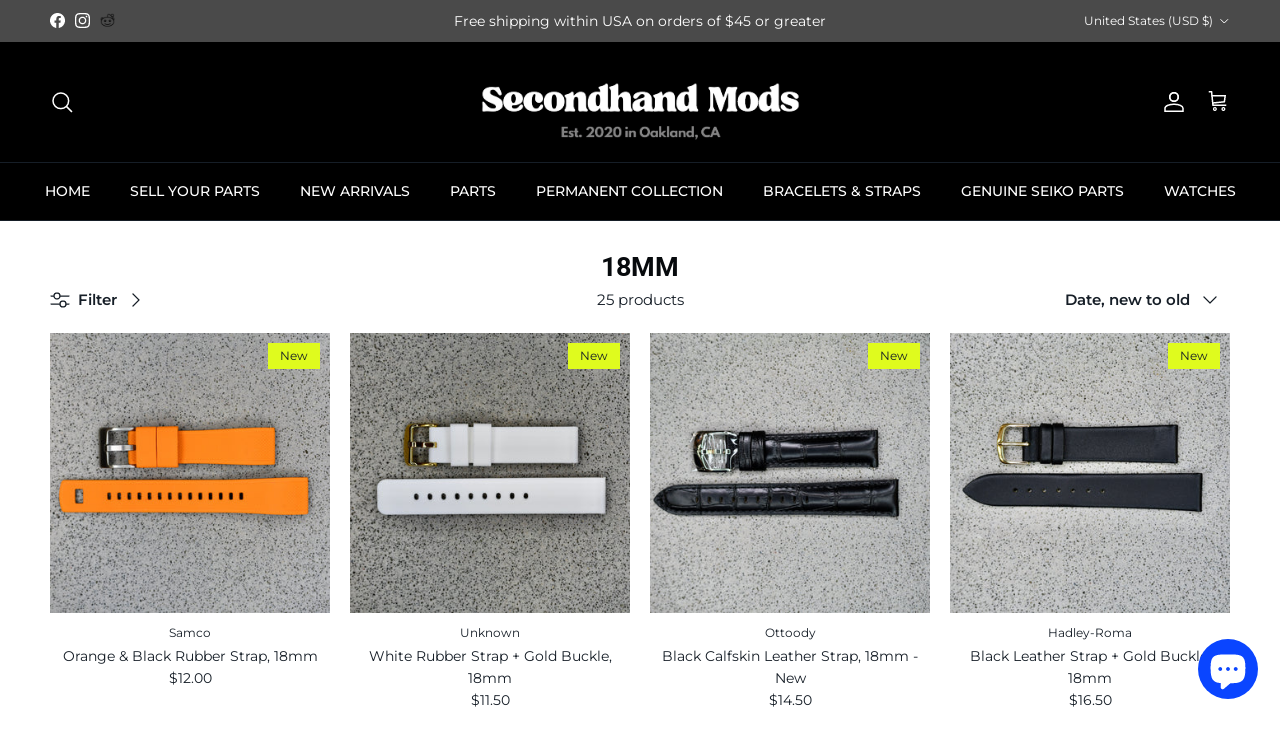

--- FILE ---
content_type: text/html; charset=utf-8
request_url: https://secondhandmods.com/collections/18mm
body_size: 42306
content:
<!doctype html>
<html class="no-js" lang="en" dir="ltr">
<head><meta charset="utf-8">
<meta name="viewport" content="width=device-width,initial-scale=1">
<title>18mm &ndash; Secondhand Mods</title><link rel="canonical" href="https://secondhandmods.com/collections/18mm"><link rel="icon" href="//secondhandmods.com/cdn/shop/files/Icon_51a10505-1de7-4198-974d-db518db8aab0.png?crop=center&height=48&v=1740802566&width=48" type="image/png">
  <link rel="apple-touch-icon" href="//secondhandmods.com/cdn/shop/files/Icon_51a10505-1de7-4198-974d-db518db8aab0.png?crop=center&height=180&v=1740802566&width=180"><meta property="og:site_name" content="Secondhand Mods">
<meta property="og:url" content="https://secondhandmods.com/collections/18mm">
<meta property="og:title" content="18mm">
<meta property="og:type" content="product.group">
<meta property="og:description" content="Watch parts for watch modders"><meta property="og:image" content="http://secondhandmods.com/cdn/shop/files/TITLEPAGE_7bd53a59-c9f7-46e1-92fe-cc8f3c2d1626.png?crop=center&height=1200&v=1617045571&width=1200">
  <meta property="og:image:secure_url" content="https://secondhandmods.com/cdn/shop/files/TITLEPAGE_7bd53a59-c9f7-46e1-92fe-cc8f3c2d1626.png?crop=center&height=1200&v=1617045571&width=1200">
  <meta property="og:image:width" content="4032">
  <meta property="og:image:height" content="2268"><meta name="twitter:card" content="summary_large_image">
<meta name="twitter:title" content="18mm">
<meta name="twitter:description" content="Watch parts for watch modders">
<style>@font-face {
  font-family: Montserrat;
  font-weight: 400;
  font-style: normal;
  font-display: fallback;
  src: url("//secondhandmods.com/cdn/fonts/montserrat/montserrat_n4.81949fa0ac9fd2021e16436151e8eaa539321637.woff2") format("woff2"),
       url("//secondhandmods.com/cdn/fonts/montserrat/montserrat_n4.a6c632ca7b62da89c3594789ba828388aac693fe.woff") format("woff");
}
@font-face {
  font-family: Montserrat;
  font-weight: 700;
  font-style: normal;
  font-display: fallback;
  src: url("//secondhandmods.com/cdn/fonts/montserrat/montserrat_n7.3c434e22befd5c18a6b4afadb1e3d77c128c7939.woff2") format("woff2"),
       url("//secondhandmods.com/cdn/fonts/montserrat/montserrat_n7.5d9fa6e2cae713c8fb539a9876489d86207fe957.woff") format("woff");
}
@font-face {
  font-family: Montserrat;
  font-weight: 500;
  font-style: normal;
  font-display: fallback;
  src: url("//secondhandmods.com/cdn/fonts/montserrat/montserrat_n5.07ef3781d9c78c8b93c98419da7ad4fbeebb6635.woff2") format("woff2"),
       url("//secondhandmods.com/cdn/fonts/montserrat/montserrat_n5.adf9b4bd8b0e4f55a0b203cdd84512667e0d5e4d.woff") format("woff");
}
@font-face {
  font-family: Montserrat;
  font-weight: 400;
  font-style: italic;
  font-display: fallback;
  src: url("//secondhandmods.com/cdn/fonts/montserrat/montserrat_i4.5a4ea298b4789e064f62a29aafc18d41f09ae59b.woff2") format("woff2"),
       url("//secondhandmods.com/cdn/fonts/montserrat/montserrat_i4.072b5869c5e0ed5b9d2021e4c2af132e16681ad2.woff") format("woff");
}
@font-face {
  font-family: Montserrat;
  font-weight: 700;
  font-style: italic;
  font-display: fallback;
  src: url("//secondhandmods.com/cdn/fonts/montserrat/montserrat_i7.a0d4a463df4f146567d871890ffb3c80408e7732.woff2") format("woff2"),
       url("//secondhandmods.com/cdn/fonts/montserrat/montserrat_i7.f6ec9f2a0681acc6f8152c40921d2a4d2e1a2c78.woff") format("woff");
}
@font-face {
  font-family: Roboto;
  font-weight: 700;
  font-style: normal;
  font-display: fallback;
  src: url("//secondhandmods.com/cdn/fonts/roboto/roboto_n7.f38007a10afbbde8976c4056bfe890710d51dec2.woff2") format("woff2"),
       url("//secondhandmods.com/cdn/fonts/roboto/roboto_n7.94bfdd3e80c7be00e128703d245c207769d763f9.woff") format("woff");
}
@font-face {
  font-family: Jost;
  font-weight: 400;
  font-style: normal;
  font-display: fallback;
  src: url("//secondhandmods.com/cdn/fonts/jost/jost_n4.d47a1b6347ce4a4c9f437608011273009d91f2b7.woff2") format("woff2"),
       url("//secondhandmods.com/cdn/fonts/jost/jost_n4.791c46290e672b3f85c3d1c651ef2efa3819eadd.woff") format("woff");
}
@font-face {
  font-family: Montserrat;
  font-weight: 500;
  font-style: normal;
  font-display: fallback;
  src: url("//secondhandmods.com/cdn/fonts/montserrat/montserrat_n5.07ef3781d9c78c8b93c98419da7ad4fbeebb6635.woff2") format("woff2"),
       url("//secondhandmods.com/cdn/fonts/montserrat/montserrat_n5.adf9b4bd8b0e4f55a0b203cdd84512667e0d5e4d.woff") format("woff");
}
@font-face {
  font-family: Montserrat;
  font-weight: 600;
  font-style: normal;
  font-display: fallback;
  src: url("//secondhandmods.com/cdn/fonts/montserrat/montserrat_n6.1326b3e84230700ef15b3a29fb520639977513e0.woff2") format("woff2"),
       url("//secondhandmods.com/cdn/fonts/montserrat/montserrat_n6.652f051080eb14192330daceed8cd53dfdc5ead9.woff") format("woff");
}
:root {
  --page-container-width:          1480px;
  --reading-container-width:       720px;
  --divider-opacity:               0.14;
  --gutter-large:                  30px;
  --gutter-desktop:                20px;
  --gutter-mobile:                 16px;
  --section-padding:               50px;
  --larger-section-padding:        80px;
  --larger-section-padding-mobile: 60px;
  --largest-section-padding:       110px;
  --aos-animate-duration:          0.6s;

  --base-font-family:              Montserrat, sans-serif;
  --base-font-weight:              400;
  --base-font-style:               normal;
  --heading-font-family:           Roboto, sans-serif;
  --heading-font-weight:           700;
  --heading-font-style:            normal;
  --logo-font-family:              Jost, sans-serif;
  --logo-font-weight:              400;
  --logo-font-style:               normal;
  --nav-font-family:               Montserrat, sans-serif;
  --nav-font-weight:               500;
  --nav-font-style:                normal;

  --base-text-size:15px;
  --base-line-height:              1.6;
  --input-text-size:16px;
  --smaller-text-size-1:12px;
  --smaller-text-size-2:14px;
  --smaller-text-size-3:12px;
  --smaller-text-size-4:11px;
  --larger-text-size:34px;
  --super-large-text-size:60px;
  --super-large-mobile-text-size:27px;
  --larger-mobile-text-size:27px;
  --logo-text-size:24px;--btn-letter-spacing: 0.08em;
    --btn-text-transform: uppercase;
    --button-text-size: 13px;
    --quickbuy-button-text-size: 13;
    --small-feature-link-font-size: 0.75em;
    --input-btn-padding-top:             1.2em;
    --input-btn-padding-bottom:          1.2em;--heading-text-transform:uppercase;
  --nav-text-size:                      14px;
  --mobile-menu-font-weight:            600;

  --body-bg-color:                      255 255 255;
  --bg-color:                           255 255 255;
  --body-text-color:                    22 30 39;
  --text-color:                         22 30 39;

  --header-text-col:                    #ffffff;--header-text-hover-col:             var(--main-nav-link-hover-col);--header-bg-col:                     #000000;
  --heading-color:                     7 10 13;
  --body-heading-color:                7 10 13;
  --heading-divider-col:               #161e27;

  --logo-col:                          #dffb1e;
  --main-nav-bg:                       #000000;
  --main-nav-link-col:                 #ffffff;
  --main-nav-link-hover-col:           #ee6055;
  --main-nav-link-featured-col:        #b61d0f;

  --link-color:                        78 93 228;
  --body-link-color:                   78 93 228;

  --btn-bg-color:                        35 35 35;
  --btn-bg-hover-color:                  0 0 0;
  --btn-border-color:                    35 35 35;
  --btn-border-hover-color:              0 0 0;
  --btn-text-color:                      255 255 255;
  --btn-text-hover-color:                255 255 255;--btn-alt-bg-color:                    22 30 39;
  --btn-alt-text-color:                  0 0 0;
  --btn-alt-border-color:                0 0 0;
  --btn-alt-border-hover-color:          0 0 0;--btn-ter-bg-color:                    235 235 235;
  --btn-ter-text-color:                  0 0 0;
  --btn-ter-bg-hover-color:              35 35 35;
  --btn-ter-text-hover-color:            255 255 255;--btn-border-radius: 3px;--color-scheme-default:                             #ffffff;
  --color-scheme-default-color:                       255 255 255;
  --color-scheme-default-text-color:                  22 30 39;
  --color-scheme-default-head-color:                  7 10 13;
  --color-scheme-default-link-color:                  78 93 228;
  --color-scheme-default-btn-text-color:              255 255 255;
  --color-scheme-default-btn-text-hover-color:        255 255 255;
  --color-scheme-default-btn-bg-color:                35 35 35;
  --color-scheme-default-btn-bg-hover-color:          0 0 0;
  --color-scheme-default-btn-border-color:            35 35 35;
  --color-scheme-default-btn-border-hover-color:      0 0 0;
  --color-scheme-default-btn-alt-text-color:          0 0 0;
  --color-scheme-default-btn-alt-bg-color:            22 30 39;
  --color-scheme-default-btn-alt-border-color:        0 0 0;
  --color-scheme-default-btn-alt-border-hover-color:  0 0 0;

  --color-scheme-1:                             #f2f2f2;
  --color-scheme-1-color:                       242 242 242;
  --color-scheme-1-text-color:                  52 52 52;
  --color-scheme-1-head-color:                  52 52 52;
  --color-scheme-1-link-color:                  52 52 52;
  --color-scheme-1-btn-text-color:              255 255 255;
  --color-scheme-1-btn-text-hover-color:        255 255 255;
  --color-scheme-1-btn-bg-color:                35 35 35;
  --color-scheme-1-btn-bg-hover-color:          0 0 0;
  --color-scheme-1-btn-border-color:            35 35 35;
  --color-scheme-1-btn-border-hover-color:      0 0 0;
  --color-scheme-1-btn-alt-text-color:          35 35 35;
  --color-scheme-1-btn-alt-bg-color:            255 255 255;
  --color-scheme-1-btn-alt-border-color:        35 35 35;
  --color-scheme-1-btn-alt-border-hover-color:  35 35 35;

  --color-scheme-2:                             #f2f2f2;
  --color-scheme-2-color:                       242 242 242;
  --color-scheme-2-text-color:                  52 52 52;
  --color-scheme-2-head-color:                  52 52 52;
  --color-scheme-2-link-color:                  52 52 52;
  --color-scheme-2-btn-text-color:              255 255 255;
  --color-scheme-2-btn-text-hover-color:        255 255 255;
  --color-scheme-2-btn-bg-color:                35 35 35;
  --color-scheme-2-btn-bg-hover-color:          0 0 0;
  --color-scheme-2-btn-border-color:            35 35 35;
  --color-scheme-2-btn-border-hover-color:      0 0 0;
  --color-scheme-2-btn-alt-text-color:          35 35 35;
  --color-scheme-2-btn-alt-bg-color:            255 255 255;
  --color-scheme-2-btn-alt-border-color:        35 35 35;
  --color-scheme-2-btn-alt-border-hover-color:  35 35 35;

  /* Shop Pay payment terms */
  --payment-terms-background-color:    #ffffff;--quickbuy-bg: 242 242 242;--body-input-background-color:       rgb(var(--body-bg-color));
  --input-background-color:            rgb(var(--body-bg-color));
  --body-input-text-color:             var(--body-text-color);
  --input-text-color:                  var(--body-text-color);
  --body-input-border-color:           rgb(197, 199, 201);
  --input-border-color:                rgb(197, 199, 201);
  --input-border-color-hover:          rgb(127, 131, 136);
  --input-border-color-active:         rgb(22, 30, 39);

  --swatch-cross-svg:                  url("data:image/svg+xml,%3Csvg xmlns='http://www.w3.org/2000/svg' width='240' height='240' viewBox='0 0 24 24' fill='none' stroke='rgb(197, 199, 201)' stroke-width='0.09' preserveAspectRatio='none' %3E%3Cline x1='24' y1='0' x2='0' y2='24'%3E%3C/line%3E%3C/svg%3E");
  --swatch-cross-hover:                url("data:image/svg+xml,%3Csvg xmlns='http://www.w3.org/2000/svg' width='240' height='240' viewBox='0 0 24 24' fill='none' stroke='rgb(127, 131, 136)' stroke-width='0.09' preserveAspectRatio='none' %3E%3Cline x1='24' y1='0' x2='0' y2='24'%3E%3C/line%3E%3C/svg%3E");
  --swatch-cross-active:               url("data:image/svg+xml,%3Csvg xmlns='http://www.w3.org/2000/svg' width='240' height='240' viewBox='0 0 24 24' fill='none' stroke='rgb(22, 30, 39)' stroke-width='0.09' preserveAspectRatio='none' %3E%3Cline x1='24' y1='0' x2='0' y2='24'%3E%3C/line%3E%3C/svg%3E");

  --footer-divider-col:                #ffffff;
  --footer-text-col:                   103 104 105;
  --footer-heading-col:                23 23 23;
  --footer-bg:                         #fcffeb;--product-label-overlay-justify: flex-start;--product-label-overlay-align: flex-end;--product-label-overlay-reduction-text:   #ffffff;
  --product-label-overlay-reduction-bg:     #c20000;
  --product-label-overlay-stock-text:       #ffffff;
  --product-label-overlay-stock-bg:         #09728c;
  --product-label-overlay-new-text:         #161e27;
  --product-label-overlay-new-bg:           #dffb1e;
  --product-label-overlay-meta-text:        #ffffff;
  --product-label-overlay-meta-bg:          #09728c;
  --product-label-sale-text:                #c20000;
  --product-label-sold-text:                #c20000;
  --product-label-preorder-text:            #3ea36a;

  --product-block-crop-align:               center;

  
  --product-block-price-align:              center;
  --product-block-price-item-margin-start:  .25rem;
  --product-block-price-item-margin-end:    .25rem;
  

  --collection-block-image-position:   center center;

  --swatch-picker-image-size:          68px;
  --swatch-crop-align:                 center center;

  --image-overlay-text-color:          255 255 255;--image-overlay-bg:                  rgba(0, 0, 0, 0.25);
  --image-overlay-shadow-start:        rgb(0 0 0 / 0.25);
  --image-overlay-box-opacity:         0.9;.image-overlay--bg-box .text-overlay .text-overlay__text {
      --image-overlay-box-bg: 255 255 255;
      --heading-color: var(--body-heading-color);
      --text-color: var(--body-text-color);
      --link-color: var(--body-link-color);
    }--product-inventory-ok-box-color:            #f2faf0;
  --product-inventory-ok-text-color:           #108043;
  --product-inventory-ok-icon-box-fill-color:  #fff;
  --product-inventory-low-box-color:           #fcf1cd;
  --product-inventory-low-text-color:          #dd9a1a;
  --product-inventory-low-icon-box-fill-color: #fff;
  --product-inventory-low-text-color-channels: 16, 128, 67;
  --product-inventory-ok-text-color-channels:  221, 154, 26;

  --rating-star-color: 246 165 41;
}::selection {
    background: rgb(var(--body-heading-color));
    color: rgb(var(--body-bg-color));
  }
  ::-moz-selection {
    background: rgb(var(--body-heading-color));
    color: rgb(var(--body-bg-color));
  }.navigation .h1 {
  color: inherit !important;
}.use-color-scheme--default {
  --product-label-sale-text:           #c20000;
  --product-label-sold-text:           #c20000;
  --product-label-preorder-text:       #3ea36a;
  --input-background-color:            rgb(var(--body-bg-color));
  --input-text-color:                  var(--body-input-text-color);
  --input-border-color:                rgb(197, 199, 201);
  --input-border-color-hover:          rgb(127, 131, 136);
  --input-border-color-active:         rgb(22, 30, 39);
}</style>

  <link href="//secondhandmods.com/cdn/shop/t/9/assets/main.css?v=181073107730746733071718141482" rel="stylesheet" type="text/css" media="all" />
<link rel="preload" as="font" href="//secondhandmods.com/cdn/fonts/montserrat/montserrat_n4.81949fa0ac9fd2021e16436151e8eaa539321637.woff2" type="font/woff2" crossorigin><link rel="preload" as="font" href="//secondhandmods.com/cdn/fonts/roboto/roboto_n7.f38007a10afbbde8976c4056bfe890710d51dec2.woff2" type="font/woff2" crossorigin><script>
    document.documentElement.className = document.documentElement.className.replace('no-js', 'js');

    window.theme = {
      info: {
        name: 'Symmetry',
        version: '7.2.1'
      },
      device: {
        hasTouch: window.matchMedia('(any-pointer: coarse)').matches,
        hasHover: window.matchMedia('(hover: hover)').matches
      },
      mediaQueries: {
        md: '(min-width: 768px)',
        productMediaCarouselBreak: '(min-width: 1041px)'
      },
      routes: {
        base: 'https://secondhandmods.com',
        cart: '/cart',
        cartAdd: '/cart/add.js',
        cartUpdate: '/cart/update.js',
        predictiveSearch: '/search/suggest'
      },
      strings: {
        cartTermsConfirmation: "You must agree to the terms and conditions before continuing.",
        cartItemsQuantityError: "You can only add [QUANTITY] of this item to your cart.",
        generalSearchViewAll: "View all search results",
        noStock: "Sold out",
        noVariant: "Unavailable",
        productsProductChooseA: "Choose a",
        generalSearchPages: "Pages",
        generalSearchNoResultsWithoutTerms: "Sorry, we couldnʼt find any results",
        shippingCalculator: {
          singleRate: "There is one shipping rate for this destination:",
          multipleRates: "There are multiple shipping rates for this destination:",
          noRates: "We do not ship to this destination."
        }
      },
      settings: {
        moneyWithCurrencyFormat: "${{amount}} USD",
        cartType: "drawer",
        afterAddToCart: "notification",
        quickbuyStyle: "off",
        externalLinksNewTab: true,
        internalLinksSmoothScroll: true
      }
    }

    theme.inlineNavigationCheck = function() {
      var pageHeader = document.querySelector('.pageheader'),
          inlineNavContainer = pageHeader.querySelector('.logo-area__left__inner'),
          inlineNav = inlineNavContainer.querySelector('.navigation--left');
      if (inlineNav && getComputedStyle(inlineNav).display != 'none') {
        var inlineMenuCentered = document.querySelector('.pageheader--layout-inline-menu-center'),
            logoContainer = document.querySelector('.logo-area__middle__inner');
        if(inlineMenuCentered) {
          var rightWidth = document.querySelector('.logo-area__right__inner').clientWidth,
              middleWidth = logoContainer.clientWidth,
              logoArea = document.querySelector('.logo-area'),
              computedLogoAreaStyle = getComputedStyle(logoArea),
              logoAreaInnerWidth = logoArea.clientWidth - Math.ceil(parseFloat(computedLogoAreaStyle.paddingLeft)) - Math.ceil(parseFloat(computedLogoAreaStyle.paddingRight)),
              availableNavWidth = logoAreaInnerWidth - Math.max(rightWidth, middleWidth) * 2 - 40;
          inlineNavContainer.style.maxWidth = availableNavWidth + 'px';
        }

        var firstInlineNavLink = inlineNav.querySelector('.navigation__item:first-child'),
            lastInlineNavLink = inlineNav.querySelector('.navigation__item:last-child');
        if (lastInlineNavLink) {
          var inlineNavWidth = null;
          if(document.querySelector('html[dir=rtl]')) {
            inlineNavWidth = firstInlineNavLink.offsetLeft - lastInlineNavLink.offsetLeft + firstInlineNavLink.offsetWidth;
          } else {
            inlineNavWidth = lastInlineNavLink.offsetLeft - firstInlineNavLink.offsetLeft + lastInlineNavLink.offsetWidth;
          }
          if (inlineNavContainer.offsetWidth >= inlineNavWidth) {
            pageHeader.classList.add('pageheader--layout-inline-permitted');
            var tallLogo = logoContainer.clientHeight > lastInlineNavLink.clientHeight + 20;
            if (tallLogo) {
              inlineNav.classList.add('navigation--tight-underline');
            } else {
              inlineNav.classList.remove('navigation--tight-underline');
            }
          } else {
            pageHeader.classList.remove('pageheader--layout-inline-permitted');
          }
        }
      }
    };

    theme.setInitialHeaderHeightProperty = () => {
      const section = document.querySelector('.section-header');
      if (section) {
        document.documentElement.style.setProperty('--theme-header-height', Math.ceil(section.clientHeight) + 'px');
      }
    };
  </script>

  <script src="//secondhandmods.com/cdn/shop/t/9/assets/main.js?v=63521094751913525411718141482" defer></script>
    <script src="//secondhandmods.com/cdn/shop/t/9/assets/animate-on-scroll.js?v=15249566486942820451718141481" defer></script>
    <link href="//secondhandmods.com/cdn/shop/t/9/assets/animate-on-scroll.css?v=116824741000487223811718141481" rel="stylesheet" type="text/css" media="all" />
  

  <script>window.performance && window.performance.mark && window.performance.mark('shopify.content_for_header.start');</script><meta name="google-site-verification" content="qXOgeEShQh7K6SVNx5l7V0Y6YwrDR6c0Tq3o85oyKMU">
<meta name="facebook-domain-verification" content="x9hw6wq1mxi382zzfefl0l6cs236s6">
<meta id="shopify-digital-wallet" name="shopify-digital-wallet" content="/55149101247/digital_wallets/dialog">
<meta name="shopify-checkout-api-token" content="af87d11b18916d892807f3b56998640a">
<meta id="in-context-paypal-metadata" data-shop-id="55149101247" data-venmo-supported="false" data-environment="production" data-locale="en_US" data-paypal-v4="true" data-currency="USD">
<link rel="alternate" type="application/atom+xml" title="Feed" href="/collections/18mm.atom" />
<link rel="alternate" hreflang="x-default" href="https://secondhandmods.com/collections/18mm">
<link rel="alternate" hreflang="en" href="https://secondhandmods.com/collections/18mm">
<link rel="alternate" hreflang="en-CA" href="https://secondhandmods.com/en-ca/collections/18mm">
<link rel="alternate" hreflang="en-AU" href="https://secondhandmods.com/en-au/collections/18mm">
<link rel="alternate" type="application/json+oembed" href="https://secondhandmods.com/collections/18mm.oembed">
<script async="async" src="/checkouts/internal/preloads.js?locale=en-US"></script>
<link rel="preconnect" href="https://shop.app" crossorigin="anonymous">
<script async="async" src="https://shop.app/checkouts/internal/preloads.js?locale=en-US&shop_id=55149101247" crossorigin="anonymous"></script>
<script id="apple-pay-shop-capabilities" type="application/json">{"shopId":55149101247,"countryCode":"US","currencyCode":"USD","merchantCapabilities":["supports3DS"],"merchantId":"gid:\/\/shopify\/Shop\/55149101247","merchantName":"Secondhand Mods","requiredBillingContactFields":["postalAddress","email"],"requiredShippingContactFields":["postalAddress","email"],"shippingType":"shipping","supportedNetworks":["visa","masterCard","amex","discover","elo","jcb"],"total":{"type":"pending","label":"Secondhand Mods","amount":"1.00"},"shopifyPaymentsEnabled":true,"supportsSubscriptions":true}</script>
<script id="shopify-features" type="application/json">{"accessToken":"af87d11b18916d892807f3b56998640a","betas":["rich-media-storefront-analytics"],"domain":"secondhandmods.com","predictiveSearch":true,"shopId":55149101247,"locale":"en"}</script>
<script>var Shopify = Shopify || {};
Shopify.shop = "secondhand-mods.myshopify.com";
Shopify.locale = "en";
Shopify.currency = {"active":"USD","rate":"1.0"};
Shopify.country = "US";
Shopify.theme = {"name":"Updated copy of Secondhand Mods 2.0","id":137067495615,"schema_name":"Symmetry","schema_version":"7.2.1","theme_store_id":568,"role":"main"};
Shopify.theme.handle = "null";
Shopify.theme.style = {"id":null,"handle":null};
Shopify.cdnHost = "secondhandmods.com/cdn";
Shopify.routes = Shopify.routes || {};
Shopify.routes.root = "/";</script>
<script type="module">!function(o){(o.Shopify=o.Shopify||{}).modules=!0}(window);</script>
<script>!function(o){function n(){var o=[];function n(){o.push(Array.prototype.slice.apply(arguments))}return n.q=o,n}var t=o.Shopify=o.Shopify||{};t.loadFeatures=n(),t.autoloadFeatures=n()}(window);</script>
<script>
  window.ShopifyPay = window.ShopifyPay || {};
  window.ShopifyPay.apiHost = "shop.app\/pay";
  window.ShopifyPay.redirectState = null;
</script>
<script id="shop-js-analytics" type="application/json">{"pageType":"collection"}</script>
<script defer="defer" async type="module" src="//secondhandmods.com/cdn/shopifycloud/shop-js/modules/v2/client.init-shop-cart-sync_BT-GjEfc.en.esm.js"></script>
<script defer="defer" async type="module" src="//secondhandmods.com/cdn/shopifycloud/shop-js/modules/v2/chunk.common_D58fp_Oc.esm.js"></script>
<script defer="defer" async type="module" src="//secondhandmods.com/cdn/shopifycloud/shop-js/modules/v2/chunk.modal_xMitdFEc.esm.js"></script>
<script type="module">
  await import("//secondhandmods.com/cdn/shopifycloud/shop-js/modules/v2/client.init-shop-cart-sync_BT-GjEfc.en.esm.js");
await import("//secondhandmods.com/cdn/shopifycloud/shop-js/modules/v2/chunk.common_D58fp_Oc.esm.js");
await import("//secondhandmods.com/cdn/shopifycloud/shop-js/modules/v2/chunk.modal_xMitdFEc.esm.js");

  window.Shopify.SignInWithShop?.initShopCartSync?.({"fedCMEnabled":true,"windoidEnabled":true});

</script>
<script>
  window.Shopify = window.Shopify || {};
  if (!window.Shopify.featureAssets) window.Shopify.featureAssets = {};
  window.Shopify.featureAssets['shop-js'] = {"shop-cart-sync":["modules/v2/client.shop-cart-sync_DZOKe7Ll.en.esm.js","modules/v2/chunk.common_D58fp_Oc.esm.js","modules/v2/chunk.modal_xMitdFEc.esm.js"],"init-fed-cm":["modules/v2/client.init-fed-cm_B6oLuCjv.en.esm.js","modules/v2/chunk.common_D58fp_Oc.esm.js","modules/v2/chunk.modal_xMitdFEc.esm.js"],"shop-cash-offers":["modules/v2/client.shop-cash-offers_D2sdYoxE.en.esm.js","modules/v2/chunk.common_D58fp_Oc.esm.js","modules/v2/chunk.modal_xMitdFEc.esm.js"],"shop-login-button":["modules/v2/client.shop-login-button_QeVjl5Y3.en.esm.js","modules/v2/chunk.common_D58fp_Oc.esm.js","modules/v2/chunk.modal_xMitdFEc.esm.js"],"pay-button":["modules/v2/client.pay-button_DXTOsIq6.en.esm.js","modules/v2/chunk.common_D58fp_Oc.esm.js","modules/v2/chunk.modal_xMitdFEc.esm.js"],"shop-button":["modules/v2/client.shop-button_DQZHx9pm.en.esm.js","modules/v2/chunk.common_D58fp_Oc.esm.js","modules/v2/chunk.modal_xMitdFEc.esm.js"],"avatar":["modules/v2/client.avatar_BTnouDA3.en.esm.js"],"init-windoid":["modules/v2/client.init-windoid_CR1B-cfM.en.esm.js","modules/v2/chunk.common_D58fp_Oc.esm.js","modules/v2/chunk.modal_xMitdFEc.esm.js"],"init-shop-for-new-customer-accounts":["modules/v2/client.init-shop-for-new-customer-accounts_C_vY_xzh.en.esm.js","modules/v2/client.shop-login-button_QeVjl5Y3.en.esm.js","modules/v2/chunk.common_D58fp_Oc.esm.js","modules/v2/chunk.modal_xMitdFEc.esm.js"],"init-shop-email-lookup-coordinator":["modules/v2/client.init-shop-email-lookup-coordinator_BI7n9ZSv.en.esm.js","modules/v2/chunk.common_D58fp_Oc.esm.js","modules/v2/chunk.modal_xMitdFEc.esm.js"],"init-shop-cart-sync":["modules/v2/client.init-shop-cart-sync_BT-GjEfc.en.esm.js","modules/v2/chunk.common_D58fp_Oc.esm.js","modules/v2/chunk.modal_xMitdFEc.esm.js"],"shop-toast-manager":["modules/v2/client.shop-toast-manager_DiYdP3xc.en.esm.js","modules/v2/chunk.common_D58fp_Oc.esm.js","modules/v2/chunk.modal_xMitdFEc.esm.js"],"init-customer-accounts":["modules/v2/client.init-customer-accounts_D9ZNqS-Q.en.esm.js","modules/v2/client.shop-login-button_QeVjl5Y3.en.esm.js","modules/v2/chunk.common_D58fp_Oc.esm.js","modules/v2/chunk.modal_xMitdFEc.esm.js"],"init-customer-accounts-sign-up":["modules/v2/client.init-customer-accounts-sign-up_iGw4briv.en.esm.js","modules/v2/client.shop-login-button_QeVjl5Y3.en.esm.js","modules/v2/chunk.common_D58fp_Oc.esm.js","modules/v2/chunk.modal_xMitdFEc.esm.js"],"shop-follow-button":["modules/v2/client.shop-follow-button_CqMgW2wH.en.esm.js","modules/v2/chunk.common_D58fp_Oc.esm.js","modules/v2/chunk.modal_xMitdFEc.esm.js"],"checkout-modal":["modules/v2/client.checkout-modal_xHeaAweL.en.esm.js","modules/v2/chunk.common_D58fp_Oc.esm.js","modules/v2/chunk.modal_xMitdFEc.esm.js"],"shop-login":["modules/v2/client.shop-login_D91U-Q7h.en.esm.js","modules/v2/chunk.common_D58fp_Oc.esm.js","modules/v2/chunk.modal_xMitdFEc.esm.js"],"lead-capture":["modules/v2/client.lead-capture_BJmE1dJe.en.esm.js","modules/v2/chunk.common_D58fp_Oc.esm.js","modules/v2/chunk.modal_xMitdFEc.esm.js"],"payment-terms":["modules/v2/client.payment-terms_Ci9AEqFq.en.esm.js","modules/v2/chunk.common_D58fp_Oc.esm.js","modules/v2/chunk.modal_xMitdFEc.esm.js"]};
</script>
<script>(function() {
  var isLoaded = false;
  function asyncLoad() {
    if (isLoaded) return;
    isLoaded = true;
    var urls = ["https:\/\/shopify-extension.getredo.com\/main.js?widget_id=kgo4w196xfpsi2a\u0026shop=secondhand-mods.myshopify.com"];
    for (var i = 0; i < urls.length; i++) {
      var s = document.createElement('script');
      s.type = 'text/javascript';
      s.async = true;
      s.src = urls[i];
      var x = document.getElementsByTagName('script')[0];
      x.parentNode.insertBefore(s, x);
    }
  };
  if(window.attachEvent) {
    window.attachEvent('onload', asyncLoad);
  } else {
    window.addEventListener('load', asyncLoad, false);
  }
})();</script>
<script id="__st">var __st={"a":55149101247,"offset":-28800,"reqid":"3eca0ddb-33b6-4e0f-b6df-e5e4081f2304-1769178523","pageurl":"secondhandmods.com\/collections\/18mm","u":"c7008dad104b","p":"collection","rtyp":"collection","rid":295578730687};</script>
<script>window.ShopifyPaypalV4VisibilityTracking = true;</script>
<script id="captcha-bootstrap">!function(){'use strict';const t='contact',e='account',n='new_comment',o=[[t,t],['blogs',n],['comments',n],[t,'customer']],c=[[e,'customer_login'],[e,'guest_login'],[e,'recover_customer_password'],[e,'create_customer']],r=t=>t.map((([t,e])=>`form[action*='/${t}']:not([data-nocaptcha='true']) input[name='form_type'][value='${e}']`)).join(','),a=t=>()=>t?[...document.querySelectorAll(t)].map((t=>t.form)):[];function s(){const t=[...o],e=r(t);return a(e)}const i='password',u='form_key',d=['recaptcha-v3-token','g-recaptcha-response','h-captcha-response',i],f=()=>{try{return window.sessionStorage}catch{return}},m='__shopify_v',_=t=>t.elements[u];function p(t,e,n=!1){try{const o=window.sessionStorage,c=JSON.parse(o.getItem(e)),{data:r}=function(t){const{data:e,action:n}=t;return t[m]||n?{data:e,action:n}:{data:t,action:n}}(c);for(const[e,n]of Object.entries(r))t.elements[e]&&(t.elements[e].value=n);n&&o.removeItem(e)}catch(o){console.error('form repopulation failed',{error:o})}}const l='form_type',E='cptcha';function T(t){t.dataset[E]=!0}const w=window,h=w.document,L='Shopify',v='ce_forms',y='captcha';let A=!1;((t,e)=>{const n=(g='f06e6c50-85a8-45c8-87d0-21a2b65856fe',I='https://cdn.shopify.com/shopifycloud/storefront-forms-hcaptcha/ce_storefront_forms_captcha_hcaptcha.v1.5.2.iife.js',D={infoText:'Protected by hCaptcha',privacyText:'Privacy',termsText:'Terms'},(t,e,n)=>{const o=w[L][v],c=o.bindForm;if(c)return c(t,g,e,D).then(n);var r;o.q.push([[t,g,e,D],n]),r=I,A||(h.body.append(Object.assign(h.createElement('script'),{id:'captcha-provider',async:!0,src:r})),A=!0)});var g,I,D;w[L]=w[L]||{},w[L][v]=w[L][v]||{},w[L][v].q=[],w[L][y]=w[L][y]||{},w[L][y].protect=function(t,e){n(t,void 0,e),T(t)},Object.freeze(w[L][y]),function(t,e,n,w,h,L){const[v,y,A,g]=function(t,e,n){const i=e?o:[],u=t?c:[],d=[...i,...u],f=r(d),m=r(i),_=r(d.filter((([t,e])=>n.includes(e))));return[a(f),a(m),a(_),s()]}(w,h,L),I=t=>{const e=t.target;return e instanceof HTMLFormElement?e:e&&e.form},D=t=>v().includes(t);t.addEventListener('submit',(t=>{const e=I(t);if(!e)return;const n=D(e)&&!e.dataset.hcaptchaBound&&!e.dataset.recaptchaBound,o=_(e),c=g().includes(e)&&(!o||!o.value);(n||c)&&t.preventDefault(),c&&!n&&(function(t){try{if(!f())return;!function(t){const e=f();if(!e)return;const n=_(t);if(!n)return;const o=n.value;o&&e.removeItem(o)}(t);const e=Array.from(Array(32),(()=>Math.random().toString(36)[2])).join('');!function(t,e){_(t)||t.append(Object.assign(document.createElement('input'),{type:'hidden',name:u})),t.elements[u].value=e}(t,e),function(t,e){const n=f();if(!n)return;const o=[...t.querySelectorAll(`input[type='${i}']`)].map((({name:t})=>t)),c=[...d,...o],r={};for(const[a,s]of new FormData(t).entries())c.includes(a)||(r[a]=s);n.setItem(e,JSON.stringify({[m]:1,action:t.action,data:r}))}(t,e)}catch(e){console.error('failed to persist form',e)}}(e),e.submit())}));const S=(t,e)=>{t&&!t.dataset[E]&&(n(t,e.some((e=>e===t))),T(t))};for(const o of['focusin','change'])t.addEventListener(o,(t=>{const e=I(t);D(e)&&S(e,y())}));const B=e.get('form_key'),M=e.get(l),P=B&&M;t.addEventListener('DOMContentLoaded',(()=>{const t=y();if(P)for(const e of t)e.elements[l].value===M&&p(e,B);[...new Set([...A(),...v().filter((t=>'true'===t.dataset.shopifyCaptcha))])].forEach((e=>S(e,t)))}))}(h,new URLSearchParams(w.location.search),n,t,e,['guest_login'])})(!0,!0)}();</script>
<script integrity="sha256-4kQ18oKyAcykRKYeNunJcIwy7WH5gtpwJnB7kiuLZ1E=" data-source-attribution="shopify.loadfeatures" defer="defer" src="//secondhandmods.com/cdn/shopifycloud/storefront/assets/storefront/load_feature-a0a9edcb.js" crossorigin="anonymous"></script>
<script crossorigin="anonymous" defer="defer" src="//secondhandmods.com/cdn/shopifycloud/storefront/assets/shopify_pay/storefront-65b4c6d7.js?v=20250812"></script>
<script data-source-attribution="shopify.dynamic_checkout.dynamic.init">var Shopify=Shopify||{};Shopify.PaymentButton=Shopify.PaymentButton||{isStorefrontPortableWallets:!0,init:function(){window.Shopify.PaymentButton.init=function(){};var t=document.createElement("script");t.src="https://secondhandmods.com/cdn/shopifycloud/portable-wallets/latest/portable-wallets.en.js",t.type="module",document.head.appendChild(t)}};
</script>
<script data-source-attribution="shopify.dynamic_checkout.buyer_consent">
  function portableWalletsHideBuyerConsent(e){var t=document.getElementById("shopify-buyer-consent"),n=document.getElementById("shopify-subscription-policy-button");t&&n&&(t.classList.add("hidden"),t.setAttribute("aria-hidden","true"),n.removeEventListener("click",e))}function portableWalletsShowBuyerConsent(e){var t=document.getElementById("shopify-buyer-consent"),n=document.getElementById("shopify-subscription-policy-button");t&&n&&(t.classList.remove("hidden"),t.removeAttribute("aria-hidden"),n.addEventListener("click",e))}window.Shopify?.PaymentButton&&(window.Shopify.PaymentButton.hideBuyerConsent=portableWalletsHideBuyerConsent,window.Shopify.PaymentButton.showBuyerConsent=portableWalletsShowBuyerConsent);
</script>
<script data-source-attribution="shopify.dynamic_checkout.cart.bootstrap">document.addEventListener("DOMContentLoaded",(function(){function t(){return document.querySelector("shopify-accelerated-checkout-cart, shopify-accelerated-checkout")}if(t())Shopify.PaymentButton.init();else{new MutationObserver((function(e,n){t()&&(Shopify.PaymentButton.init(),n.disconnect())})).observe(document.body,{childList:!0,subtree:!0})}}));
</script>
<script id='scb4127' type='text/javascript' async='' src='https://secondhandmods.com/cdn/shopifycloud/privacy-banner/storefront-banner.js'></script><link id="shopify-accelerated-checkout-styles" rel="stylesheet" media="screen" href="https://secondhandmods.com/cdn/shopifycloud/portable-wallets/latest/accelerated-checkout-backwards-compat.css" crossorigin="anonymous">
<style id="shopify-accelerated-checkout-cart">
        #shopify-buyer-consent {
  margin-top: 1em;
  display: inline-block;
  width: 100%;
}

#shopify-buyer-consent.hidden {
  display: none;
}

#shopify-subscription-policy-button {
  background: none;
  border: none;
  padding: 0;
  text-decoration: underline;
  font-size: inherit;
  cursor: pointer;
}

#shopify-subscription-policy-button::before {
  box-shadow: none;
}

      </style>

<script>window.performance && window.performance.mark && window.performance.mark('shopify.content_for_header.end');</script>
<!-- CC Custom Head Start --><!-- CC Custom Head End --><!-- BEGIN app block: shopify://apps/redo/blocks/redo_app_embed/c613644b-6df4-4d11-b336-43a5c06745a1 --><!-- BEGIN app snippet: env -->

<script>
  if (typeof process === "undefined") {
    process = {};
  }
  process.env ??= {};
  process.env.AMPLITUDE_API_KEY = "b5eacb35b49c693d959231826b35f7ca";
  process.env.IPIFY_API_KEY = "at_S8q5xe1hwi5jKf6CSb4V661KXTKK2";
  process.env.REDO_API_URL = "https://shopify-cdn.getredo.com";
  process.env.REDO_CHAT_WIDGET_URL = "https://chat-widget.getredo.com";
  process.env.REDO_SHOPIFY_SERVER_URL = "https://shopify-server.getredo.com";

  if (typeof redoStorefront === "undefined") {
    redoStorefront = {};
  }
  redoStorefront.env ??= {};
  redoStorefront.env.AMPLITUDE_API_KEY = "b5eacb35b49c693d959231826b35f7ca";
  redoStorefront.env.IPIFY_API_KEY = "at_S8q5xe1hwi5jKf6CSb4V661KXTKK2";
  redoStorefront.env.REDO_API_URL = "https://shopify-cdn.getredo.com";
  redoStorefront.env.REDO_CHAT_WIDGET_URL = "https://chat-widget.getredo.com";
  redoStorefront.env.REDO_SHOPIFY_SERVER_URL = "https://shopify-server.getredo.com";
</script>
<!-- END app snippet -->
<script>
  const parts = navigator.userAgent.split(" ").map(part => btoa(part)).join("").replace(/=/g, "").toLowerCase();
  if (!parts.includes("2hyb21lluxpz2h0ag91c2") && !parts.includes("w90bwzwcg93zxikdiwmjipk")) {
    const script = document.createElement("script");
    script.async = true;
    script.src = "https://cdn.shopify.com/extensions/019be9e0-341f-77c1-a4c6-6d9b3aab4cb9/redo-v1.140062/assets/main.js";
    document.head.appendChild(script);
  }
</script>

<!-- END app block --><script src="https://cdn.shopify.com/extensions/e8878072-2f6b-4e89-8082-94b04320908d/inbox-1254/assets/inbox-chat-loader.js" type="text/javascript" defer="defer"></script>
<link href="https://monorail-edge.shopifysvc.com" rel="dns-prefetch">
<script>(function(){if ("sendBeacon" in navigator && "performance" in window) {try {var session_token_from_headers = performance.getEntriesByType('navigation')[0].serverTiming.find(x => x.name == '_s').description;} catch {var session_token_from_headers = undefined;}var session_cookie_matches = document.cookie.match(/_shopify_s=([^;]*)/);var session_token_from_cookie = session_cookie_matches && session_cookie_matches.length === 2 ? session_cookie_matches[1] : "";var session_token = session_token_from_headers || session_token_from_cookie || "";function handle_abandonment_event(e) {var entries = performance.getEntries().filter(function(entry) {return /monorail-edge.shopifysvc.com/.test(entry.name);});if (!window.abandonment_tracked && entries.length === 0) {window.abandonment_tracked = true;var currentMs = Date.now();var navigation_start = performance.timing.navigationStart;var payload = {shop_id: 55149101247,url: window.location.href,navigation_start,duration: currentMs - navigation_start,session_token,page_type: "collection"};window.navigator.sendBeacon("https://monorail-edge.shopifysvc.com/v1/produce", JSON.stringify({schema_id: "online_store_buyer_site_abandonment/1.1",payload: payload,metadata: {event_created_at_ms: currentMs,event_sent_at_ms: currentMs}}));}}window.addEventListener('pagehide', handle_abandonment_event);}}());</script>
<script id="web-pixels-manager-setup">(function e(e,d,r,n,o){if(void 0===o&&(o={}),!Boolean(null===(a=null===(i=window.Shopify)||void 0===i?void 0:i.analytics)||void 0===a?void 0:a.replayQueue)){var i,a;window.Shopify=window.Shopify||{};var t=window.Shopify;t.analytics=t.analytics||{};var s=t.analytics;s.replayQueue=[],s.publish=function(e,d,r){return s.replayQueue.push([e,d,r]),!0};try{self.performance.mark("wpm:start")}catch(e){}var l=function(){var e={modern:/Edge?\/(1{2}[4-9]|1[2-9]\d|[2-9]\d{2}|\d{4,})\.\d+(\.\d+|)|Firefox\/(1{2}[4-9]|1[2-9]\d|[2-9]\d{2}|\d{4,})\.\d+(\.\d+|)|Chrom(ium|e)\/(9{2}|\d{3,})\.\d+(\.\d+|)|(Maci|X1{2}).+ Version\/(15\.\d+|(1[6-9]|[2-9]\d|\d{3,})\.\d+)([,.]\d+|)( \(\w+\)|)( Mobile\/\w+|) Safari\/|Chrome.+OPR\/(9{2}|\d{3,})\.\d+\.\d+|(CPU[ +]OS|iPhone[ +]OS|CPU[ +]iPhone|CPU IPhone OS|CPU iPad OS)[ +]+(15[._]\d+|(1[6-9]|[2-9]\d|\d{3,})[._]\d+)([._]\d+|)|Android:?[ /-](13[3-9]|1[4-9]\d|[2-9]\d{2}|\d{4,})(\.\d+|)(\.\d+|)|Android.+Firefox\/(13[5-9]|1[4-9]\d|[2-9]\d{2}|\d{4,})\.\d+(\.\d+|)|Android.+Chrom(ium|e)\/(13[3-9]|1[4-9]\d|[2-9]\d{2}|\d{4,})\.\d+(\.\d+|)|SamsungBrowser\/([2-9]\d|\d{3,})\.\d+/,legacy:/Edge?\/(1[6-9]|[2-9]\d|\d{3,})\.\d+(\.\d+|)|Firefox\/(5[4-9]|[6-9]\d|\d{3,})\.\d+(\.\d+|)|Chrom(ium|e)\/(5[1-9]|[6-9]\d|\d{3,})\.\d+(\.\d+|)([\d.]+$|.*Safari\/(?![\d.]+ Edge\/[\d.]+$))|(Maci|X1{2}).+ Version\/(10\.\d+|(1[1-9]|[2-9]\d|\d{3,})\.\d+)([,.]\d+|)( \(\w+\)|)( Mobile\/\w+|) Safari\/|Chrome.+OPR\/(3[89]|[4-9]\d|\d{3,})\.\d+\.\d+|(CPU[ +]OS|iPhone[ +]OS|CPU[ +]iPhone|CPU IPhone OS|CPU iPad OS)[ +]+(10[._]\d+|(1[1-9]|[2-9]\d|\d{3,})[._]\d+)([._]\d+|)|Android:?[ /-](13[3-9]|1[4-9]\d|[2-9]\d{2}|\d{4,})(\.\d+|)(\.\d+|)|Mobile Safari.+OPR\/([89]\d|\d{3,})\.\d+\.\d+|Android.+Firefox\/(13[5-9]|1[4-9]\d|[2-9]\d{2}|\d{4,})\.\d+(\.\d+|)|Android.+Chrom(ium|e)\/(13[3-9]|1[4-9]\d|[2-9]\d{2}|\d{4,})\.\d+(\.\d+|)|Android.+(UC? ?Browser|UCWEB|U3)[ /]?(15\.([5-9]|\d{2,})|(1[6-9]|[2-9]\d|\d{3,})\.\d+)\.\d+|SamsungBrowser\/(5\.\d+|([6-9]|\d{2,})\.\d+)|Android.+MQ{2}Browser\/(14(\.(9|\d{2,})|)|(1[5-9]|[2-9]\d|\d{3,})(\.\d+|))(\.\d+|)|K[Aa][Ii]OS\/(3\.\d+|([4-9]|\d{2,})\.\d+)(\.\d+|)/},d=e.modern,r=e.legacy,n=navigator.userAgent;return n.match(d)?"modern":n.match(r)?"legacy":"unknown"}(),u="modern"===l?"modern":"legacy",c=(null!=n?n:{modern:"",legacy:""})[u],f=function(e){return[e.baseUrl,"/wpm","/b",e.hashVersion,"modern"===e.buildTarget?"m":"l",".js"].join("")}({baseUrl:d,hashVersion:r,buildTarget:u}),m=function(e){var d=e.version,r=e.bundleTarget,n=e.surface,o=e.pageUrl,i=e.monorailEndpoint;return{emit:function(e){var a=e.status,t=e.errorMsg,s=(new Date).getTime(),l=JSON.stringify({metadata:{event_sent_at_ms:s},events:[{schema_id:"web_pixels_manager_load/3.1",payload:{version:d,bundle_target:r,page_url:o,status:a,surface:n,error_msg:t},metadata:{event_created_at_ms:s}}]});if(!i)return console&&console.warn&&console.warn("[Web Pixels Manager] No Monorail endpoint provided, skipping logging."),!1;try{return self.navigator.sendBeacon.bind(self.navigator)(i,l)}catch(e){}var u=new XMLHttpRequest;try{return u.open("POST",i,!0),u.setRequestHeader("Content-Type","text/plain"),u.send(l),!0}catch(e){return console&&console.warn&&console.warn("[Web Pixels Manager] Got an unhandled error while logging to Monorail."),!1}}}}({version:r,bundleTarget:l,surface:e.surface,pageUrl:self.location.href,monorailEndpoint:e.monorailEndpoint});try{o.browserTarget=l,function(e){var d=e.src,r=e.async,n=void 0===r||r,o=e.onload,i=e.onerror,a=e.sri,t=e.scriptDataAttributes,s=void 0===t?{}:t,l=document.createElement("script"),u=document.querySelector("head"),c=document.querySelector("body");if(l.async=n,l.src=d,a&&(l.integrity=a,l.crossOrigin="anonymous"),s)for(var f in s)if(Object.prototype.hasOwnProperty.call(s,f))try{l.dataset[f]=s[f]}catch(e){}if(o&&l.addEventListener("load",o),i&&l.addEventListener("error",i),u)u.appendChild(l);else{if(!c)throw new Error("Did not find a head or body element to append the script");c.appendChild(l)}}({src:f,async:!0,onload:function(){if(!function(){var e,d;return Boolean(null===(d=null===(e=window.Shopify)||void 0===e?void 0:e.analytics)||void 0===d?void 0:d.initialized)}()){var d=window.webPixelsManager.init(e)||void 0;if(d){var r=window.Shopify.analytics;r.replayQueue.forEach((function(e){var r=e[0],n=e[1],o=e[2];d.publishCustomEvent(r,n,o)})),r.replayQueue=[],r.publish=d.publishCustomEvent,r.visitor=d.visitor,r.initialized=!0}}},onerror:function(){return m.emit({status:"failed",errorMsg:"".concat(f," has failed to load")})},sri:function(e){var d=/^sha384-[A-Za-z0-9+/=]+$/;return"string"==typeof e&&d.test(e)}(c)?c:"",scriptDataAttributes:o}),m.emit({status:"loading"})}catch(e){m.emit({status:"failed",errorMsg:(null==e?void 0:e.message)||"Unknown error"})}}})({shopId: 55149101247,storefrontBaseUrl: "https://secondhandmods.com",extensionsBaseUrl: "https://extensions.shopifycdn.com/cdn/shopifycloud/web-pixels-manager",monorailEndpoint: "https://monorail-edge.shopifysvc.com/unstable/produce_batch",surface: "storefront-renderer",enabledBetaFlags: ["2dca8a86"],webPixelsConfigList: [{"id":"1337000127","configuration":"{\"widgetId\":\"kgo4w196xfpsi2a\",\"baseRequestUrl\":\"https:\\\/\\\/shopify-server.getredo.com\\\/widgets\",\"splitEnabled\":\"false\",\"customerAccountsEnabled\":\"true\",\"conciergeSplitEnabled\":\"false\",\"marketingEnabled\":\"false\",\"expandedWarrantyEnabled\":\"false\",\"storefrontSalesAIEnabled\":\"false\",\"conversionEnabled\":\"false\"}","eventPayloadVersion":"v1","runtimeContext":"STRICT","scriptVersion":"e718e653983918a06ec4f4d49f6685f2","type":"APP","apiClientId":3426665,"privacyPurposes":["ANALYTICS","MARKETING"],"capabilities":["advanced_dom_events"],"dataSharingAdjustments":{"protectedCustomerApprovalScopes":["read_customer_address","read_customer_email","read_customer_name","read_customer_personal_data","read_customer_phone"]}},{"id":"580976831","configuration":"{\"config\":\"{\\\"pixel_id\\\":\\\"GT-WF4ZZ3W\\\",\\\"target_country\\\":\\\"US\\\",\\\"gtag_events\\\":[{\\\"type\\\":\\\"purchase\\\",\\\"action_label\\\":\\\"MC-BEJWLZJNKD\\\"},{\\\"type\\\":\\\"page_view\\\",\\\"action_label\\\":\\\"MC-BEJWLZJNKD\\\"},{\\\"type\\\":\\\"view_item\\\",\\\"action_label\\\":\\\"MC-BEJWLZJNKD\\\"}],\\\"enable_monitoring_mode\\\":false}\"}","eventPayloadVersion":"v1","runtimeContext":"OPEN","scriptVersion":"b2a88bafab3e21179ed38636efcd8a93","type":"APP","apiClientId":1780363,"privacyPurposes":[],"dataSharingAdjustments":{"protectedCustomerApprovalScopes":["read_customer_address","read_customer_email","read_customer_name","read_customer_personal_data","read_customer_phone"]}},{"id":"184156351","configuration":"{\"pixel_id\":\"635359041379469\",\"pixel_type\":\"facebook_pixel\",\"metaapp_system_user_token\":\"-\"}","eventPayloadVersion":"v1","runtimeContext":"OPEN","scriptVersion":"ca16bc87fe92b6042fbaa3acc2fbdaa6","type":"APP","apiClientId":2329312,"privacyPurposes":["ANALYTICS","MARKETING","SALE_OF_DATA"],"dataSharingAdjustments":{"protectedCustomerApprovalScopes":["read_customer_address","read_customer_email","read_customer_name","read_customer_personal_data","read_customer_phone"]}},{"id":"shopify-app-pixel","configuration":"{}","eventPayloadVersion":"v1","runtimeContext":"STRICT","scriptVersion":"0450","apiClientId":"shopify-pixel","type":"APP","privacyPurposes":["ANALYTICS","MARKETING"]},{"id":"shopify-custom-pixel","eventPayloadVersion":"v1","runtimeContext":"LAX","scriptVersion":"0450","apiClientId":"shopify-pixel","type":"CUSTOM","privacyPurposes":["ANALYTICS","MARKETING"]}],isMerchantRequest: false,initData: {"shop":{"name":"Secondhand Mods","paymentSettings":{"currencyCode":"USD"},"myshopifyDomain":"secondhand-mods.myshopify.com","countryCode":"US","storefrontUrl":"https:\/\/secondhandmods.com"},"customer":null,"cart":null,"checkout":null,"productVariants":[],"purchasingCompany":null},},"https://secondhandmods.com/cdn","fcfee988w5aeb613cpc8e4bc33m6693e112",{"modern":"","legacy":""},{"shopId":"55149101247","storefrontBaseUrl":"https:\/\/secondhandmods.com","extensionBaseUrl":"https:\/\/extensions.shopifycdn.com\/cdn\/shopifycloud\/web-pixels-manager","surface":"storefront-renderer","enabledBetaFlags":"[\"2dca8a86\"]","isMerchantRequest":"false","hashVersion":"fcfee988w5aeb613cpc8e4bc33m6693e112","publish":"custom","events":"[[\"page_viewed\",{}],[\"collection_viewed\",{\"collection\":{\"id\":\"295578730687\",\"title\":\"18mm\",\"productVariants\":[{\"price\":{\"amount\":12.0,\"currencyCode\":\"USD\"},\"product\":{\"title\":\"Orange \u0026 Black Rubber Strap, 18mm\",\"vendor\":\"Samco\",\"id\":\"8284380856511\",\"untranslatedTitle\":\"Orange \u0026 Black Rubber Strap, 18mm\",\"url\":\"\/products\/orange-black-rubber-strap-18mm\",\"type\":\"Straps\"},\"id\":\"44930936668351\",\"image\":{\"src\":\"\/\/secondhandmods.com\/cdn\/shop\/files\/F73B70F2-38D7-4586-B215-A0E4185E584F_1_201_a.jpg?v=1769113471\"},\"sku\":\"F712\",\"title\":\"Default Title\",\"untranslatedTitle\":\"Default Title\"},{\"price\":{\"amount\":11.5,\"currencyCode\":\"USD\"},\"product\":{\"title\":\"White Rubber Strap + Gold Buckle, 18mm\",\"vendor\":\"Unknown\",\"id\":\"8284380790975\",\"untranslatedTitle\":\"White Rubber Strap + Gold Buckle, 18mm\",\"url\":\"\/products\/white-rubber-strap-gold-buckle-18mm\",\"type\":\"Straps\"},\"id\":\"44930936602815\",\"image\":{\"src\":\"\/\/secondhandmods.com\/cdn\/shop\/files\/C21BD320-2364-4D99-83C2-C9F191611CD5_1_201_a.jpg?v=1769113402\"},\"sku\":\"F709\",\"title\":\"Default Title\",\"untranslatedTitle\":\"Default Title\"},{\"price\":{\"amount\":14.5,\"currencyCode\":\"USD\"},\"product\":{\"title\":\"Black Calfskin Leather Strap, 18mm - New\",\"vendor\":\"Ottoody\",\"id\":\"8283420033215\",\"untranslatedTitle\":\"Black Calfskin Leather Strap, 18mm - New\",\"url\":\"\/products\/black-calfskin-leather-strap-18mm\",\"type\":\"Straps\"},\"id\":\"44928189399231\",\"image\":{\"src\":\"\/\/secondhandmods.com\/cdn\/shop\/files\/01D5D783-6BE7-408F-A7CB-F7F9361285BA_1_201_a.jpg?v=1769024961\"},\"sku\":\"F612\",\"title\":\"Default Title\",\"untranslatedTitle\":\"Default Title\"},{\"price\":{\"amount\":16.5,\"currencyCode\":\"USD\"},\"product\":{\"title\":\"Black Leather Strap + Gold Buckle, 18mm\",\"vendor\":\"Hadley-Roma\",\"id\":\"8283420000447\",\"untranslatedTitle\":\"Black Leather Strap + Gold Buckle, 18mm\",\"url\":\"\/products\/black-leather-strap-gold-buckle-18mm\",\"type\":\"Straps\"},\"id\":\"44928189333695\",\"image\":{\"src\":\"\/\/secondhandmods.com\/cdn\/shop\/files\/E01631E9-77BD-4371-B680-2E2915ED506C_1_201_a.jpg?v=1769024916\"},\"sku\":\"F611\",\"title\":\"Default Title\",\"untranslatedTitle\":\"Default Title\"},{\"price\":{\"amount\":14.5,\"currencyCode\":\"USD\"},\"product\":{\"title\":\"Blackbay NATO Strap, 18mm\",\"vendor\":\"Unknown\",\"id\":\"8261311856831\",\"untranslatedTitle\":\"Blackbay NATO Strap, 18mm\",\"url\":\"\/products\/blackbay-nato-strap-18mm\",\"type\":\"Straps\"},\"id\":\"44820832911551\",\"image\":{\"src\":\"\/\/secondhandmods.com\/cdn\/shop\/files\/0A4C48B2-6187-4BE1-BA43-C6A7187AAF8A_1_201_a.jpg?v=1765992863\"},\"sku\":\"F465\",\"title\":\"Default Title\",\"untranslatedTitle\":\"Default Title\"},{\"price\":{\"amount\":5.5,\"currencyCode\":\"USD\"},\"product\":{\"title\":\"Grey NATO Strap, 18mm\",\"vendor\":\"Unknown\",\"id\":\"8261311824063\",\"untranslatedTitle\":\"Grey NATO Strap, 18mm\",\"url\":\"\/products\/grey-nato-strap-18mm\",\"type\":\"Straps\"},\"id\":\"44820832878783\",\"image\":{\"src\":\"\/\/secondhandmods.com\/cdn\/shop\/files\/C5A74652-7D19-4BBF-A49D-0F8EFD86AEDC_4_5005_c.jpg?v=1765992824\"},\"sku\":\"F464\",\"title\":\"Default Title\",\"untranslatedTitle\":\"Default Title\"},{\"price\":{\"amount\":14.0,\"currencyCode\":\"USD\"},\"product\":{\"title\":\"Black Canvas Two-Piece NATO Strap, 18mm\",\"vendor\":\"Unknown\",\"id\":\"8261311791295\",\"untranslatedTitle\":\"Black Canvas Two-Piece NATO Strap, 18mm\",\"url\":\"\/products\/black-canvas-two-piece-nato-strap-18mm\",\"type\":\"Straps\"},\"id\":\"44820832846015\",\"image\":{\"src\":\"\/\/secondhandmods.com\/cdn\/shop\/files\/005B3933-27E9-4F64-980B-D228E3162EFB_1_105_c.jpg?v=1765992811\"},\"sku\":\"F463\",\"title\":\"Default Title\",\"untranslatedTitle\":\"Default Title\"},{\"price\":{\"amount\":10.0,\"currencyCode\":\"USD\"},\"product\":{\"title\":\"Black \u0026 Silver NATO Strap, 18mm\",\"vendor\":\"CNS\",\"id\":\"8250359054527\",\"untranslatedTitle\":\"Black \u0026 Silver NATO Strap, 18mm\",\"url\":\"\/products\/black-silver-nato-strap-18mm\",\"type\":\"Straps\"},\"id\":\"44777441329343\",\"image\":{\"src\":\"\/\/secondhandmods.com\/cdn\/shop\/files\/ED11084C-014B-4ABC-81DF-C3350FCF4EC5_1_201_a.jpg?v=1764869139\"},\"sku\":\"F411\",\"title\":\"Default Title\",\"untranslatedTitle\":\"Default Title\"},{\"price\":{\"amount\":8.5,\"currencyCode\":\"USD\"},\"product\":{\"title\":\"Black + Silver Stripe Elastic Strap, 18mm\",\"vendor\":\"CNS\",\"id\":\"8250358890687\",\"untranslatedTitle\":\"Black + Silver Stripe Elastic Strap, 18mm\",\"url\":\"\/products\/black-silver-stripe-elastic-strap-18mm\",\"type\":\"Straps\"},\"id\":\"44777441067199\",\"image\":{\"src\":\"\/\/secondhandmods.com\/cdn\/shop\/files\/B2A857B2-6763-4F49-8546-A9AABB573AA6_1_201_a.jpg?v=1764868931\"},\"sku\":\"F407\",\"title\":\"Default Title\",\"untranslatedTitle\":\"Default Title\"},{\"price\":{\"amount\":10.0,\"currencyCode\":\"USD\"},\"product\":{\"title\":\"Black NATO Strap, 18mm\",\"vendor\":\"Unknown\",\"id\":\"8243738345663\",\"untranslatedTitle\":\"Black NATO Strap, 18mm\",\"url\":\"\/products\/black-nato-strap-18mm-c\",\"type\":\"Straps\"},\"id\":\"44748791087295\",\"image\":{\"src\":\"\/\/secondhandmods.com\/cdn\/shop\/files\/16CBD969-394A-4A6C-9635-0E962DEA468A_1_201_a.jpg?v=1764013290\"},\"sku\":\"F106\",\"title\":\"Default Title\",\"untranslatedTitle\":\"Default Title\"},{\"price\":{\"amount\":10.0,\"currencyCode\":\"USD\"},\"product\":{\"title\":\"Black NATO Strap, 18mm\",\"vendor\":\"Unknown\",\"id\":\"8243738247359\",\"untranslatedTitle\":\"Black NATO Strap, 18mm\",\"url\":\"\/products\/black-nato-strap-18mm-b\",\"type\":\"Straps\"},\"id\":\"44748790988991\",\"image\":{\"src\":\"\/\/secondhandmods.com\/cdn\/shop\/files\/9781E69C-E690-4672-83A7-AFFEA4A844CB_1_201_a_9dfbfd47-8075-4ac0-96a8-57c20775fc52.jpg?v=1764013444\"},\"sku\":\"F103\",\"title\":\"Default Title\",\"untranslatedTitle\":\"Default Title\"},{\"price\":{\"amount\":11.5,\"currencyCode\":\"USD\"},\"product\":{\"title\":\"Bond NATO Strap, 18mm\",\"vendor\":\"Unknown\",\"id\":\"8243738214591\",\"untranslatedTitle\":\"Bond NATO Strap, 18mm\",\"url\":\"\/products\/bond-nato-strap-18mm\",\"type\":\"Straps\"},\"id\":\"44748790956223\",\"image\":{\"src\":\"\/\/secondhandmods.com\/cdn\/shop\/files\/C1A5DEAB-B01D-40E2-A739-80060E3880C6_1_201_a.jpg?v=1764013232\"},\"sku\":\"F102\",\"title\":\"Default Title\",\"untranslatedTitle\":\"Default Title\"},{\"price\":{\"amount\":8.5,\"currencyCode\":\"USD\"},\"product\":{\"title\":\"Green NATO Strap, 18mm\",\"vendor\":\"Unknown\",\"id\":\"8243738181823\",\"untranslatedTitle\":\"Green NATO Strap, 18mm\",\"url\":\"\/products\/green-nato-strap-18mm\",\"type\":\"Straps\"},\"id\":\"44748790923455\",\"image\":{\"src\":\"\/\/secondhandmods.com\/cdn\/shop\/files\/66CBE040-9D5C-4058-B44D-9DB01E1678B1_1_201_a.jpg?v=1764013107\"},\"sku\":\"F101\",\"title\":\"Default Title\",\"untranslatedTitle\":\"Default Title\"},{\"price\":{\"amount\":10.0,\"currencyCode\":\"USD\"},\"product\":{\"title\":\"Black NATO Strap, 18mm\",\"vendor\":\"Unknown\",\"id\":\"8243735331007\",\"untranslatedTitle\":\"Black NATO Strap, 18mm\",\"url\":\"\/products\/black-nato-strap-18mm\",\"type\":\"Straps\"},\"id\":\"44748781584575\",\"image\":{\"src\":\"\/\/secondhandmods.com\/cdn\/shop\/files\/6BAC165F-2E20-47AB-BDE0-07678A112CA6_1_201_a.jpg?v=1764012385\"},\"sku\":\"F100\",\"title\":\"Default Title\",\"untranslatedTitle\":\"Default Title\"},{\"price\":{\"amount\":18.5,\"currencyCode\":\"USD\"},\"product\":{\"title\":\"Black Leather Strap, 18mm\",\"vendor\":\"Crown \u0026 Buckle\",\"id\":\"8217054445759\",\"untranslatedTitle\":\"Black Leather Strap, 18mm\",\"url\":\"\/products\/black-leather-strap-18mm-1\",\"type\":\"Straps\"},\"id\":\"44629365817535\",\"image\":{\"src\":\"\/\/secondhandmods.com\/cdn\/shop\/files\/45B679E2-F92C-4C16-9213-59E8B72AECCB_1_105_c.jpg?v=1760999051\"},\"sku\":\"E835\",\"title\":\"Default Title\",\"untranslatedTitle\":\"Default Title\"},{\"price\":{\"amount\":9.5,\"currencyCode\":\"USD\"},\"product\":{\"title\":\"Khaki NATO Strap, 18mm\",\"vendor\":\"Unknown\",\"id\":\"8217054412991\",\"untranslatedTitle\":\"Khaki NATO Strap, 18mm\",\"url\":\"\/products\/khaki-nato-strap-18mm\",\"type\":\"Straps\"},\"id\":\"44629365784767\",\"image\":{\"src\":\"\/\/secondhandmods.com\/cdn\/shop\/files\/D154F017-E055-4B86-88B6-A30A88B93C74_1_105_c.jpg?v=1760999042\"},\"sku\":\"E834\",\"title\":\"Default Title\",\"untranslatedTitle\":\"Default Title\"},{\"price\":{\"amount\":15.5,\"currencyCode\":\"USD\"},\"product\":{\"title\":\"Dark Brown Calf Skin Leather Strap, 18mm\",\"vendor\":\"Lorus\",\"id\":\"8200804303039\",\"untranslatedTitle\":\"Dark Brown Calf Skin Leather Strap, 18mm\",\"url\":\"\/products\/dark-brown-calf-skin-leather-strap-18mm\",\"type\":\"Straps\"},\"id\":\"44574879809727\",\"image\":{\"src\":\"\/\/secondhandmods.com\/cdn\/shop\/files\/64FFBF4D-2674-4C01-8E44-EAB90BF133BA_1_201_a.jpg?v=1758751171\"},\"sku\":\"E283\",\"title\":\"Default Title\",\"untranslatedTitle\":\"Default Title\"},{\"price\":{\"amount\":12.0,\"currencyCode\":\"USD\"},\"product\":{\"title\":\"Light Brown Leather Strap, 18mm\",\"vendor\":\"Unknown\",\"id\":\"8200804270271\",\"untranslatedTitle\":\"Light Brown Leather Strap, 18mm\",\"url\":\"\/products\/light-brown-leather-strap-18mm\",\"type\":\"Straps\"},\"id\":\"44574879776959\",\"image\":{\"src\":\"\/\/secondhandmods.com\/cdn\/shop\/files\/DE291282-A486-4044-AB7E-D94881EC6F91_4_5005_c.jpg?v=1758751239\"},\"sku\":\"E282\",\"title\":\"Default Title\",\"untranslatedTitle\":\"Default Title\"},{\"price\":{\"amount\":7.0,\"currencyCode\":\"USD\"},\"product\":{\"title\":\"Black \u0026 Grey Elastic Strap, 18mm\",\"vendor\":\"Unknown\",\"id\":\"8184086888639\",\"untranslatedTitle\":\"Black \u0026 Grey Elastic Strap, 18mm\",\"url\":\"\/products\/black-grey-elastic-strap-18mm\",\"type\":\"Straps\"},\"id\":\"44514691645631\",\"image\":{\"src\":\"\/\/secondhandmods.com\/cdn\/shop\/files\/DE979ADE-BF56-433A-A2F5-FAC1E5D278A3_4_5005_c.jpg?v=1756942524\"},\"sku\":\"D922\",\"title\":\"Default Title\",\"untranslatedTitle\":\"Default Title\"},{\"price\":{\"amount\":11.0,\"currencyCode\":\"USD\"},\"product\":{\"title\":\"Black Leather Strap + Silver Buckle, 18mm\",\"vendor\":\"Unknown\",\"id\":\"8068704927935\",\"untranslatedTitle\":\"Black Leather Strap + Silver Buckle, 18mm\",\"url\":\"\/products\/black-leather-strap-silver-buckle-18mm\",\"type\":\"Straps\"},\"id\":\"44066060861631\",\"image\":{\"src\":\"\/\/secondhandmods.com\/cdn\/shop\/files\/3FB4A2AA-6477-4811-A9C7-E02BBD431803_1_105_c.jpg?v=1739228587\"},\"sku\":\"B724\",\"title\":\"Default Title\",\"untranslatedTitle\":\"Default Title\"},{\"price\":{\"amount\":13.5,\"currencyCode\":\"USD\"},\"product\":{\"title\":\"Black Pebble Leather Strap, 18mm\",\"vendor\":\"Unknown\",\"id\":\"8055325687999\",\"untranslatedTitle\":\"Black Pebble Leather Strap, 18mm\",\"url\":\"\/products\/black-pebble-leather-strap-18mm\",\"type\":\"Straps\"},\"id\":\"44018601787583\",\"image\":{\"src\":\"\/\/secondhandmods.com\/cdn\/shop\/files\/0D0639E3-0934-4030-AED0-A5ADC2F55405_4_5005_c.jpg?v=1737408611\"},\"sku\":\"B281\",\"title\":\"Default Title\",\"untranslatedTitle\":\"Default Title\"},{\"price\":{\"amount\":18.5,\"currencyCode\":\"USD\"},\"product\":{\"title\":\"Black Leather Strap w. Black Stitching \u0026 Gold Clasp - New\",\"vendor\":\"Unknown\",\"id\":\"7814405259455\",\"untranslatedTitle\":\"Black Leather Strap w. Black Stitching \u0026 Gold Clasp - New\",\"url\":\"\/products\/black-leather-strap-w-black-stitching-gold-clasp-new\",\"type\":\"Bracelets \u0026 Straps\"},\"id\":\"43279864529087\",\"image\":{\"src\":\"\/\/secondhandmods.com\/cdn\/shop\/files\/BC1012E6-3DB3-4A25-A392-FED9C12A5764_1_201_a.jpg?v=1715127103\"},\"sku\":\"KP148\",\"title\":\"Default Title\",\"untranslatedTitle\":\"Default Title\"},{\"price\":{\"amount\":8.0,\"currencyCode\":\"USD\"},\"product\":{\"title\":\"Khaki Pass-Through NATO Strap w. Gold Hardware, 18mm\",\"vendor\":\"Unknown\",\"id\":\"7696623435967\",\"untranslatedTitle\":\"Khaki Pass-Through NATO Strap w. Gold Hardware, 18mm\",\"url\":\"\/products\/khaki-pass-through-nato-strap-w-gold-hardware-18mm\",\"type\":\"Bracelets \u0026 Straps\"},\"id\":\"42984603517119\",\"image\":{\"src\":\"\/\/secondhandmods.com\/cdn\/shop\/files\/5200B34E-D229-4D20-9BC6-FF7D36B3F17F_1_105_c.jpg?v=1711684753\"},\"sku\":\"KP16\",\"title\":\"Default Title\",\"untranslatedTitle\":\"Default Title\"},{\"price\":{\"amount\":8.5,\"currencyCode\":\"USD\"},\"product\":{\"title\":\"Black \u0026 Raid Nylon NATO Strap, 18mm\",\"vendor\":\"Unknown\",\"id\":\"7686764396735\",\"untranslatedTitle\":\"Black \u0026 Raid Nylon NATO Strap, 18mm\",\"url\":\"\/products\/black-raid-sailcloth-nato-strap-18mm\",\"type\":\"Bracelets \u0026 Straps\"},\"id\":\"42952510046399\",\"image\":{\"src\":\"\/\/secondhandmods.com\/cdn\/shop\/files\/008CC96F-A134-4327-B53B-75C27A307174_1_201_a.jpg?v=1710964567\"},\"sku\":\"KM311\",\"title\":\"Default Title\",\"untranslatedTitle\":\"Default Title\"},{\"price\":{\"amount\":6.0,\"currencyCode\":\"USD\"},\"product\":{\"title\":\"White Silicon Two-Piece Strap, 18mm\",\"vendor\":\"Unknown\",\"id\":\"7610626801855\",\"untranslatedTitle\":\"White Silicon Two-Piece Strap, 18mm\",\"url\":\"\/products\/white-silicon-two-piece-strap-18mm\",\"type\":\"Bracelets \u0026 Straps\"},\"id\":\"42677744500927\",\"image\":{\"src\":\"\/\/secondhandmods.com\/cdn\/shop\/files\/530ADEDB-472E-4984-A580-9DAE22F9D7A6_1_105_c.jpg?v=1702443043\"},\"sku\":\"SH175\",\"title\":\"Default Title\",\"untranslatedTitle\":\"Default Title\"}]}}]]"});</script><script>
  window.ShopifyAnalytics = window.ShopifyAnalytics || {};
  window.ShopifyAnalytics.meta = window.ShopifyAnalytics.meta || {};
  window.ShopifyAnalytics.meta.currency = 'USD';
  var meta = {"products":[{"id":8284380856511,"gid":"gid:\/\/shopify\/Product\/8284380856511","vendor":"Samco","type":"Straps","handle":"orange-black-rubber-strap-18mm","variants":[{"id":44930936668351,"price":1200,"name":"Orange \u0026 Black Rubber Strap, 18mm","public_title":null,"sku":"F712"}],"remote":false},{"id":8284380790975,"gid":"gid:\/\/shopify\/Product\/8284380790975","vendor":"Unknown","type":"Straps","handle":"white-rubber-strap-gold-buckle-18mm","variants":[{"id":44930936602815,"price":1150,"name":"White Rubber Strap + Gold Buckle, 18mm","public_title":null,"sku":"F709"}],"remote":false},{"id":8283420033215,"gid":"gid:\/\/shopify\/Product\/8283420033215","vendor":"Ottoody","type":"Straps","handle":"black-calfskin-leather-strap-18mm","variants":[{"id":44928189399231,"price":1450,"name":"Black Calfskin Leather Strap, 18mm - New","public_title":null,"sku":"F612"}],"remote":false},{"id":8283420000447,"gid":"gid:\/\/shopify\/Product\/8283420000447","vendor":"Hadley-Roma","type":"Straps","handle":"black-leather-strap-gold-buckle-18mm","variants":[{"id":44928189333695,"price":1650,"name":"Black Leather Strap + Gold Buckle, 18mm","public_title":null,"sku":"F611"}],"remote":false},{"id":8261311856831,"gid":"gid:\/\/shopify\/Product\/8261311856831","vendor":"Unknown","type":"Straps","handle":"blackbay-nato-strap-18mm","variants":[{"id":44820832911551,"price":1450,"name":"Blackbay NATO Strap, 18mm","public_title":null,"sku":"F465"}],"remote":false},{"id":8261311824063,"gid":"gid:\/\/shopify\/Product\/8261311824063","vendor":"Unknown","type":"Straps","handle":"grey-nato-strap-18mm","variants":[{"id":44820832878783,"price":550,"name":"Grey NATO Strap, 18mm","public_title":null,"sku":"F464"}],"remote":false},{"id":8261311791295,"gid":"gid:\/\/shopify\/Product\/8261311791295","vendor":"Unknown","type":"Straps","handle":"black-canvas-two-piece-nato-strap-18mm","variants":[{"id":44820832846015,"price":1400,"name":"Black Canvas Two-Piece NATO Strap, 18mm","public_title":null,"sku":"F463"}],"remote":false},{"id":8250359054527,"gid":"gid:\/\/shopify\/Product\/8250359054527","vendor":"CNS","type":"Straps","handle":"black-silver-nato-strap-18mm","variants":[{"id":44777441329343,"price":1000,"name":"Black \u0026 Silver NATO Strap, 18mm","public_title":null,"sku":"F411"}],"remote":false},{"id":8250358890687,"gid":"gid:\/\/shopify\/Product\/8250358890687","vendor":"CNS","type":"Straps","handle":"black-silver-stripe-elastic-strap-18mm","variants":[{"id":44777441067199,"price":850,"name":"Black + Silver Stripe Elastic Strap, 18mm","public_title":null,"sku":"F407"}],"remote":false},{"id":8243738345663,"gid":"gid:\/\/shopify\/Product\/8243738345663","vendor":"Unknown","type":"Straps","handle":"black-nato-strap-18mm-c","variants":[{"id":44748791087295,"price":1000,"name":"Black NATO Strap, 18mm","public_title":null,"sku":"F106"}],"remote":false},{"id":8243738247359,"gid":"gid:\/\/shopify\/Product\/8243738247359","vendor":"Unknown","type":"Straps","handle":"black-nato-strap-18mm-b","variants":[{"id":44748790988991,"price":1000,"name":"Black NATO Strap, 18mm","public_title":null,"sku":"F103"}],"remote":false},{"id":8243738214591,"gid":"gid:\/\/shopify\/Product\/8243738214591","vendor":"Unknown","type":"Straps","handle":"bond-nato-strap-18mm","variants":[{"id":44748790956223,"price":1150,"name":"Bond NATO Strap, 18mm","public_title":null,"sku":"F102"}],"remote":false},{"id":8243738181823,"gid":"gid:\/\/shopify\/Product\/8243738181823","vendor":"Unknown","type":"Straps","handle":"green-nato-strap-18mm","variants":[{"id":44748790923455,"price":850,"name":"Green NATO Strap, 18mm","public_title":null,"sku":"F101"}],"remote":false},{"id":8243735331007,"gid":"gid:\/\/shopify\/Product\/8243735331007","vendor":"Unknown","type":"Straps","handle":"black-nato-strap-18mm","variants":[{"id":44748781584575,"price":1000,"name":"Black NATO Strap, 18mm","public_title":null,"sku":"F100"}],"remote":false},{"id":8217054445759,"gid":"gid:\/\/shopify\/Product\/8217054445759","vendor":"Crown \u0026 Buckle","type":"Straps","handle":"black-leather-strap-18mm-1","variants":[{"id":44629365817535,"price":1850,"name":"Black Leather Strap, 18mm","public_title":null,"sku":"E835"}],"remote":false},{"id":8217054412991,"gid":"gid:\/\/shopify\/Product\/8217054412991","vendor":"Unknown","type":"Straps","handle":"khaki-nato-strap-18mm","variants":[{"id":44629365784767,"price":950,"name":"Khaki NATO Strap, 18mm","public_title":null,"sku":"E834"}],"remote":false},{"id":8200804303039,"gid":"gid:\/\/shopify\/Product\/8200804303039","vendor":"Lorus","type":"Straps","handle":"dark-brown-calf-skin-leather-strap-18mm","variants":[{"id":44574879809727,"price":1550,"name":"Dark Brown Calf Skin Leather Strap, 18mm","public_title":null,"sku":"E283"}],"remote":false},{"id":8200804270271,"gid":"gid:\/\/shopify\/Product\/8200804270271","vendor":"Unknown","type":"Straps","handle":"light-brown-leather-strap-18mm","variants":[{"id":44574879776959,"price":1200,"name":"Light Brown Leather Strap, 18mm","public_title":null,"sku":"E282"}],"remote":false},{"id":8184086888639,"gid":"gid:\/\/shopify\/Product\/8184086888639","vendor":"Unknown","type":"Straps","handle":"black-grey-elastic-strap-18mm","variants":[{"id":44514691645631,"price":700,"name":"Black \u0026 Grey Elastic Strap, 18mm","public_title":null,"sku":"D922"}],"remote":false},{"id":8068704927935,"gid":"gid:\/\/shopify\/Product\/8068704927935","vendor":"Unknown","type":"Straps","handle":"black-leather-strap-silver-buckle-18mm","variants":[{"id":44066060861631,"price":1100,"name":"Black Leather Strap + Silver Buckle, 18mm","public_title":null,"sku":"B724"}],"remote":false},{"id":8055325687999,"gid":"gid:\/\/shopify\/Product\/8055325687999","vendor":"Unknown","type":"Straps","handle":"black-pebble-leather-strap-18mm","variants":[{"id":44018601787583,"price":1350,"name":"Black Pebble Leather Strap, 18mm","public_title":null,"sku":"B281"}],"remote":false},{"id":7814405259455,"gid":"gid:\/\/shopify\/Product\/7814405259455","vendor":"Unknown","type":"Bracelets \u0026 Straps","handle":"black-leather-strap-w-black-stitching-gold-clasp-new","variants":[{"id":43279864529087,"price":1850,"name":"Black Leather Strap w. Black Stitching \u0026 Gold Clasp - New","public_title":null,"sku":"KP148"}],"remote":false},{"id":7696623435967,"gid":"gid:\/\/shopify\/Product\/7696623435967","vendor":"Unknown","type":"Bracelets \u0026 Straps","handle":"khaki-pass-through-nato-strap-w-gold-hardware-18mm","variants":[{"id":42984603517119,"price":800,"name":"Khaki Pass-Through NATO Strap w. Gold Hardware, 18mm","public_title":null,"sku":"KP16"}],"remote":false},{"id":7686764396735,"gid":"gid:\/\/shopify\/Product\/7686764396735","vendor":"Unknown","type":"Bracelets \u0026 Straps","handle":"black-raid-sailcloth-nato-strap-18mm","variants":[{"id":42952510046399,"price":850,"name":"Black \u0026 Raid Nylon NATO Strap, 18mm","public_title":null,"sku":"KM311"}],"remote":false},{"id":7610626801855,"gid":"gid:\/\/shopify\/Product\/7610626801855","vendor":"Unknown","type":"Bracelets \u0026 Straps","handle":"white-silicon-two-piece-strap-18mm","variants":[{"id":42677744500927,"price":600,"name":"White Silicon Two-Piece Strap, 18mm","public_title":null,"sku":"SH175"}],"remote":false}],"page":{"pageType":"collection","resourceType":"collection","resourceId":295578730687,"requestId":"3eca0ddb-33b6-4e0f-b6df-e5e4081f2304-1769178523"}};
  for (var attr in meta) {
    window.ShopifyAnalytics.meta[attr] = meta[attr];
  }
</script>
<script class="analytics">
  (function () {
    var customDocumentWrite = function(content) {
      var jquery = null;

      if (window.jQuery) {
        jquery = window.jQuery;
      } else if (window.Checkout && window.Checkout.$) {
        jquery = window.Checkout.$;
      }

      if (jquery) {
        jquery('body').append(content);
      }
    };

    var hasLoggedConversion = function(token) {
      if (token) {
        return document.cookie.indexOf('loggedConversion=' + token) !== -1;
      }
      return false;
    }

    var setCookieIfConversion = function(token) {
      if (token) {
        var twoMonthsFromNow = new Date(Date.now());
        twoMonthsFromNow.setMonth(twoMonthsFromNow.getMonth() + 2);

        document.cookie = 'loggedConversion=' + token + '; expires=' + twoMonthsFromNow;
      }
    }

    var trekkie = window.ShopifyAnalytics.lib = window.trekkie = window.trekkie || [];
    if (trekkie.integrations) {
      return;
    }
    trekkie.methods = [
      'identify',
      'page',
      'ready',
      'track',
      'trackForm',
      'trackLink'
    ];
    trekkie.factory = function(method) {
      return function() {
        var args = Array.prototype.slice.call(arguments);
        args.unshift(method);
        trekkie.push(args);
        return trekkie;
      };
    };
    for (var i = 0; i < trekkie.methods.length; i++) {
      var key = trekkie.methods[i];
      trekkie[key] = trekkie.factory(key);
    }
    trekkie.load = function(config) {
      trekkie.config = config || {};
      trekkie.config.initialDocumentCookie = document.cookie;
      var first = document.getElementsByTagName('script')[0];
      var script = document.createElement('script');
      script.type = 'text/javascript';
      script.onerror = function(e) {
        var scriptFallback = document.createElement('script');
        scriptFallback.type = 'text/javascript';
        scriptFallback.onerror = function(error) {
                var Monorail = {
      produce: function produce(monorailDomain, schemaId, payload) {
        var currentMs = new Date().getTime();
        var event = {
          schema_id: schemaId,
          payload: payload,
          metadata: {
            event_created_at_ms: currentMs,
            event_sent_at_ms: currentMs
          }
        };
        return Monorail.sendRequest("https://" + monorailDomain + "/v1/produce", JSON.stringify(event));
      },
      sendRequest: function sendRequest(endpointUrl, payload) {
        // Try the sendBeacon API
        if (window && window.navigator && typeof window.navigator.sendBeacon === 'function' && typeof window.Blob === 'function' && !Monorail.isIos12()) {
          var blobData = new window.Blob([payload], {
            type: 'text/plain'
          });

          if (window.navigator.sendBeacon(endpointUrl, blobData)) {
            return true;
          } // sendBeacon was not successful

        } // XHR beacon

        var xhr = new XMLHttpRequest();

        try {
          xhr.open('POST', endpointUrl);
          xhr.setRequestHeader('Content-Type', 'text/plain');
          xhr.send(payload);
        } catch (e) {
          console.log(e);
        }

        return false;
      },
      isIos12: function isIos12() {
        return window.navigator.userAgent.lastIndexOf('iPhone; CPU iPhone OS 12_') !== -1 || window.navigator.userAgent.lastIndexOf('iPad; CPU OS 12_') !== -1;
      }
    };
    Monorail.produce('monorail-edge.shopifysvc.com',
      'trekkie_storefront_load_errors/1.1',
      {shop_id: 55149101247,
      theme_id: 137067495615,
      app_name: "storefront",
      context_url: window.location.href,
      source_url: "//secondhandmods.com/cdn/s/trekkie.storefront.8d95595f799fbf7e1d32231b9a28fd43b70c67d3.min.js"});

        };
        scriptFallback.async = true;
        scriptFallback.src = '//secondhandmods.com/cdn/s/trekkie.storefront.8d95595f799fbf7e1d32231b9a28fd43b70c67d3.min.js';
        first.parentNode.insertBefore(scriptFallback, first);
      };
      script.async = true;
      script.src = '//secondhandmods.com/cdn/s/trekkie.storefront.8d95595f799fbf7e1d32231b9a28fd43b70c67d3.min.js';
      first.parentNode.insertBefore(script, first);
    };
    trekkie.load(
      {"Trekkie":{"appName":"storefront","development":false,"defaultAttributes":{"shopId":55149101247,"isMerchantRequest":null,"themeId":137067495615,"themeCityHash":"4255444212833047599","contentLanguage":"en","currency":"USD","eventMetadataId":"5053c155-807d-4aa1-8c51-9fea014d2e8a"},"isServerSideCookieWritingEnabled":true,"monorailRegion":"shop_domain","enabledBetaFlags":["65f19447"]},"Session Attribution":{},"S2S":{"facebookCapiEnabled":true,"source":"trekkie-storefront-renderer","apiClientId":580111}}
    );

    var loaded = false;
    trekkie.ready(function() {
      if (loaded) return;
      loaded = true;

      window.ShopifyAnalytics.lib = window.trekkie;

      var originalDocumentWrite = document.write;
      document.write = customDocumentWrite;
      try { window.ShopifyAnalytics.merchantGoogleAnalytics.call(this); } catch(error) {};
      document.write = originalDocumentWrite;

      window.ShopifyAnalytics.lib.page(null,{"pageType":"collection","resourceType":"collection","resourceId":295578730687,"requestId":"3eca0ddb-33b6-4e0f-b6df-e5e4081f2304-1769178523","shopifyEmitted":true});

      var match = window.location.pathname.match(/checkouts\/(.+)\/(thank_you|post_purchase)/)
      var token = match? match[1]: undefined;
      if (!hasLoggedConversion(token)) {
        setCookieIfConversion(token);
        window.ShopifyAnalytics.lib.track("Viewed Product Category",{"currency":"USD","category":"Collection: 18mm","collectionName":"18mm","collectionId":295578730687,"nonInteraction":true},undefined,undefined,{"shopifyEmitted":true});
      }
    });


        var eventsListenerScript = document.createElement('script');
        eventsListenerScript.async = true;
        eventsListenerScript.src = "//secondhandmods.com/cdn/shopifycloud/storefront/assets/shop_events_listener-3da45d37.js";
        document.getElementsByTagName('head')[0].appendChild(eventsListenerScript);

})();</script>
<script
  defer
  src="https://secondhandmods.com/cdn/shopifycloud/perf-kit/shopify-perf-kit-3.0.4.min.js"
  data-application="storefront-renderer"
  data-shop-id="55149101247"
  data-render-region="gcp-us-central1"
  data-page-type="collection"
  data-theme-instance-id="137067495615"
  data-theme-name="Symmetry"
  data-theme-version="7.2.1"
  data-monorail-region="shop_domain"
  data-resource-timing-sampling-rate="10"
  data-shs="true"
  data-shs-beacon="true"
  data-shs-export-with-fetch="true"
  data-shs-logs-sample-rate="1"
  data-shs-beacon-endpoint="https://secondhandmods.com/api/collect"
></script>
</head>

<body class="template-collection
 cc-animate-enabled">

  <a class="skip-link visually-hidden" href="#content" data-cs-role="skip">Skip to content</a><!-- BEGIN sections: header-group -->
<div id="shopify-section-sections--17040492363967__announcement-bar" class="shopify-section shopify-section-group-header-group section-announcement-bar">

<announcement-bar id="section-id-sections--17040492363967__announcement-bar" class="announcement-bar announcement-bar--with-announcement" data-cc-animate>
    <style data-shopify>
#section-id-sections--17040492363967__announcement-bar {
        --bg-color: #4a4a4a;
        --bg-gradient: ;
        --heading-color: 255 255 255;
        --text-color: 255 255 255;
        --link-color: 255 255 255;
        --announcement-font-size: 14px;
      }
    </style>
<div class="announcement-bg announcement-bg--inactive absolute inset-0"
          data-index="1"
          style="
            background:
#4a4a4a
"></div><div class="announcement-bg announcement-bg--inactive absolute inset-0"
          data-index="2"
          style="
            background:
#4a4a4a
"></div><div class="container container--no-max relative">
      <div class="announcement-bar__left desktop-only">
        
<ul class="social inline-flex flex-wrap"><li>
      <a class="social__link flex items-center justify-center" href="https://www.facebook.com/secondhandmods" target="_blank" rel="noopener" title="Secondhand Mods on Facebook"><svg aria-hidden="true" class="icon icon-facebook" viewBox="2 2 16 16" focusable="false" role="presentation"><path fill="currentColor" d="M18 10.049C18 5.603 14.419 2 10 2c-4.419 0-8 3.603-8 8.049C2 14.067 4.925 17.396 8.75 18v-5.624H6.719v-2.328h2.03V8.275c0-2.017 1.195-3.132 3.023-3.132.874 0 1.79.158 1.79.158v1.98h-1.009c-.994 0-1.303.621-1.303 1.258v1.51h2.219l-.355 2.326H11.25V18c3.825-.604 6.75-3.933 6.75-7.951Z"/></svg><span class="visually-hidden">Facebook</span>
      </a>
    </li><li>
      <a class="social__link flex items-center justify-center" href="https://www.instagram.com/secondhand_mods/" target="_blank" rel="noopener" title="Secondhand Mods on Instagram"><svg class="icon" width="48" height="48" viewBox="0 0 48 48" aria-hidden="true" focusable="false" role="presentation"><path d="M24 0c-6.518 0-7.335.028-9.895.144-2.555.117-4.3.523-5.826 1.116-1.578.613-2.917 1.434-4.25 2.768C2.693 5.362 1.872 6.701 1.26 8.28.667 9.806.26 11.55.144 14.105.028 16.665 0 17.482 0 24s.028 7.335.144 9.895c.117 2.555.523 4.3 1.116 5.826.613 1.578 1.434 2.917 2.768 4.25 1.334 1.335 2.673 2.156 4.251 2.77 1.527.592 3.271.998 5.826 1.115 2.56.116 3.377.144 9.895.144s7.335-.028 9.895-.144c2.555-.117 4.3-.523 5.826-1.116 1.578-.613 2.917-1.434 4.25-2.768 1.335-1.334 2.156-2.673 2.77-4.251.592-1.527.998-3.271 1.115-5.826.116-2.56.144-3.377.144-9.895s-.028-7.335-.144-9.895c-.117-2.555-.523-4.3-1.116-5.826-.613-1.578-1.434-2.917-2.768-4.25-1.334-1.335-2.673-2.156-4.251-2.769-1.527-.593-3.271-1-5.826-1.116C31.335.028 30.518 0 24 0Zm0 4.324c6.408 0 7.167.025 9.698.14 2.34.107 3.61.498 4.457.827 1.12.435 1.92.955 2.759 1.795.84.84 1.36 1.64 1.795 2.76.33.845.72 2.116.827 4.456.115 2.53.14 3.29.14 9.698s-.025 7.167-.14 9.698c-.107 2.34-.498 3.61-.827 4.457-.435 1.12-.955 1.92-1.795 2.759-.84.84-1.64 1.36-2.76 1.795-.845.33-2.116.72-4.456.827-2.53.115-3.29.14-9.698.14-6.409 0-7.168-.025-9.698-.14-2.34-.107-3.61-.498-4.457-.827-1.12-.435-1.92-.955-2.759-1.795-.84-.84-1.36-1.64-1.795-2.76-.33-.845-.72-2.116-.827-4.456-.115-2.53-.14-3.29-.14-9.698s.025-7.167.14-9.698c.107-2.34.498-3.61.827-4.457.435-1.12.955-1.92 1.795-2.759.84-.84 1.64-1.36 2.76-1.795.845-.33 2.116-.72 4.456-.827 2.53-.115 3.29-.14 9.698-.14Zm0 7.352c-6.807 0-12.324 5.517-12.324 12.324 0 6.807 5.517 12.324 12.324 12.324 6.807 0 12.324-5.517 12.324-12.324 0-6.807-5.517-12.324-12.324-12.324ZM24 32a8 8 0 1 1 0-16 8 8 0 0 1 0 16Zm15.691-20.811a2.88 2.88 0 1 1-5.76 0 2.88 2.88 0 0 1 5.76 0Z" fill="currentColor" fill-rule="evenodd"/></svg><span class="visually-hidden">Instagram</span>
      </a>
    </li><li>
      <a class="social__link flex items-center justify-center" href="https://reddit.com/r/SecondhandModParts" target="_blank" rel="noopener">
        <img src="//secondhandmods.com/cdn/shop/files/secondhandmods-reddit.png?height=40&amp;v=1655663416" alt="" srcset="//secondhandmods.com/cdn/shop/files/secondhandmods-reddit.png?height=40&amp;v=1655663416 40w" width="40" height="40" loading="lazy">
        
      </a>
    </li></ul>

      </div>

      <div class="announcement-bar__middle"><div class="announcement-bar__announcements"><div
                class="announcement"
                style="--heading-color: 255 255 255;
                    --text-color: 255 255 255;
                    --link-color: 255 255 255;
                " 
              ><div class="announcement__text">
                  Free shipping within USA on orders of $45 or greater

                  
                </div>
              </div><div
                class="announcement announcement--inactive"
                style="--heading-color: 255 255 255;
                    --text-color: 255 255 255;
                    --link-color: 255 255 255;
                " 
              ><div class="announcement__text">
                  Free shipping to Europe on order $95USD or greater

                  
                </div>
              </div><div
                class="announcement announcement--inactive"
                style="--heading-color: 255 255 255;
                    --text-color: 255 255 255;
                    --link-color: 255 255 255;
                " 
              ><div class="announcement__text">
                  Free shipping to Canada on orders of $100CAD or greater

                  
                </div>
              </div></div>
          <div class="announcement-bar__announcement-controller">
            <button class="announcement-button announcement-button--previous" aria-label="Previous"><svg width="24" height="24" viewBox="0 0 24 24" fill="none" stroke="currentColor" stroke-width="1.5" stroke-linecap="round" stroke-linejoin="round" class="icon feather feather-chevron-left" aria-hidden="true" focusable="false" role="presentation"><path d="m15 18-6-6 6-6"/></svg></button><button class="announcement-button announcement-button--next" aria-label="Next"><svg width="24" height="24" viewBox="0 0 24 24" fill="none" stroke="currentColor" stroke-width="1.5" stroke-linecap="round" stroke-linejoin="round" class="icon feather feather-chevron-right" aria-hidden="true" focusable="false" role="presentation"><path d="m9 18 6-6-6-6"/></svg></button>
          </div></div>

      <div class="announcement-bar__right desktop-only">
        
        
          <div class="header-localization">
            

<script src="//secondhandmods.com/cdn/shop/t/9/assets/custom-select.js?v=147432982730571550041718141481" defer="defer"></script><form method="post" action="/localization" id="annbar-localization" accept-charset="UTF-8" class="form localization no-js-hidden" enctype="multipart/form-data"><input type="hidden" name="form_type" value="localization" /><input type="hidden" name="utf8" value="✓" /><input type="hidden" name="_method" value="put" /><input type="hidden" name="return_to" value="/collections/18mm" /><div class="localization__grid"><div class="localization__selector">
        <input type="hidden" name="country_code" value="US">
<country-selector><label class="label visually-hidden no-js-hidden" for="annbar-localization-country-button">Country/Region</label><div class="custom-select relative w-full no-js-hidden"><button class="custom-select__btn input items-center" type="button"
            aria-expanded="false" aria-haspopup="listbox" id="annbar-localization-country-button"
            >
      <span class="text-start">United States (USD&nbsp;$)</span>
      <svg width="20" height="20" viewBox="0 0 24 24" class="icon" role="presentation" focusable="false" aria-hidden="true">
        <path d="M20 8.5 12.5 16 5 8.5" stroke="currentColor" stroke-width="1.5" fill="none"/>
      </svg>
    </button>
    <ul class="custom-select__listbox absolute invisible" role="listbox" tabindex="-1"
        aria-hidden="true" hidden aria-activedescendant="annbar-localization-country-opt-0"><li class="custom-select__option flex items-center js-option" id="annbar-localization-country-opt-0" role="option"
            data-value="US"
            
             aria-selected="true">
          <span class="pointer-events-none">United States (USD&nbsp;$)</span>
        </li></ul>
  </div></country-selector></div></div><script>
      customElements.whenDefined('custom-select').then(() => {
        if (!customElements.get('country-selector')) {
          class CountrySelector extends customElements.get('custom-select') {
            constructor() {
              super();
              this.loaded = false;
            }

            async showListbox() {
              if (this.loaded) {
                super.showListbox();
                return;
              }

              this.button.classList.add('is-loading');
              this.button.setAttribute('aria-disabled', 'true');

              try {
                const response = await fetch('?section_id=country-selector');
                if (!response.ok) throw new Error(response.status);

                const tmpl = document.createElement('template');
                tmpl.innerHTML = await response.text();

                const el = tmpl.content.querySelector('.custom-select__listbox');
                this.listbox.innerHTML = el.innerHTML;

                this.options = this.querySelectorAll('.custom-select__option');

                this.popular = this.querySelectorAll('[data-popular]');
                if (this.popular.length) {
                  this.popular[this.popular.length - 1].closest('.custom-select__option')
                    .classList.add('custom-select__option--visual-group-end');
                }

                this.selectedOption = this.querySelector('[aria-selected="true"]');
                if (!this.selectedOption) {
                  this.selectedOption = this.listbox.firstElementChild;
                }

                this.loaded = true;
              } catch {
                this.listbox.innerHTML = '<li>Error fetching countries, please try again.</li>';
              } finally {
                super.showListbox();
                this.button.classList.remove('is-loading');
                this.button.setAttribute('aria-disabled', 'false');
              }
            }

            setButtonWidth() {
              return;
            }
          }

          customElements.define('country-selector', CountrySelector);
        }
      });
    </script><script>
    document.getElementById('annbar-localization').addEventListener('change', (evt) => {
      const input = evt.target.closest('.localization__selector').firstElementChild;
      if (input && input.tagName === 'INPUT') {
        input.value = evt.detail ? evt.detail.selectedValue : evt.target.value;
        evt.currentTarget.submit();
      }
    });
  </script></form>
          </div>
        
      </div>
    </div>
  </announcement-bar>
</div><div id="shopify-section-sections--17040492363967__header" class="shopify-section shopify-section-group-header-group section-header"><style data-shopify>
  .logo img {
    width: 415px;
  }
  .logo-area__middle--logo-image {
    max-width: 415px;
  }
  @media (max-width: 767.98px) {
    .logo img {
      width: 300px;
    }
  }.section-header {
    position: -webkit-sticky;
    position: sticky;
  }</style>
<page-header data-section-id="sections--17040492363967__header" data-cc-animate>
  <div id="pageheader" class="pageheader pageheader--layout-inline-menu-left pageheader--sticky">
    <div class="logo-area container container--no-max">
      <div class="logo-area__left">
        <div class="logo-area__left__inner">
          <button class="mobile-nav-toggle" aria-label="Menu" aria-controls="main-nav"><svg width="24" height="24" viewBox="0 0 24 24" fill="none" stroke="currentColor" stroke-width="1.5" stroke-linecap="round" stroke-linejoin="round" class="icon feather feather-menu" aria-hidden="true" focusable="false" role="presentation"><path d="M3 12h18M3 6h18M3 18h18"/></svg></button>
          
            <a class="show-search-link" href="/search" aria-label="Search">
              <span class="show-search-link__icon"><svg class="icon" width="24" height="24" viewBox="0 0 24 24" aria-hidden="true" focusable="false" role="presentation"><g transform="translate(3 3)" stroke="currentColor" stroke-width="1.5" fill="none" fill-rule="evenodd"><circle cx="7.824" cy="7.824" r="7.824"/><path stroke-linecap="square" d="m13.971 13.971 4.47 4.47"/></g></svg></span>
              <span class="show-search-link__text visually-hidden">Search</span>
            </a>
          
          
            <div id="proxy-nav" class="navigation navigation--left" role="navigation" aria-label="Primary">
              <div class="navigation__tier-1-container">
                <ul class="navigation__tier-1">
                  
<li class="navigation__item navigation__item--with-children navigation__item--with-small-menu">
                      <a href="/" class="navigation__link" aria-haspopup="true" aria-expanded="false" aria-controls="NavigationTier2-1">HOME</a>
                    </li>
                  
<li class="navigation__item">
                      <a href="/pages/sellyourparts" class="navigation__link" >SELL YOUR PARTS</a>
                    </li>
                  
<li class="navigation__item">
                      <a href="/collections/recently-added" class="navigation__link" >NEW ARRIVALS</a>
                    </li>
                  
<li class="navigation__item navigation__item--with-children navigation__item--with-mega-menu">
                      <a href="/collections/all" class="navigation__link" aria-haspopup="true" aria-expanded="false" aria-controls="NavigationTier2-4">PARTS</a>
                    </li>
                  
<li class="navigation__item navigation__item--with-children navigation__item--with-mega-menu">
                      <a href="/collections/permanent-collection-all-parts" class="navigation__link" aria-haspopup="true" aria-expanded="false" aria-controls="NavigationTier2-5">PERMANENT COLLECTION</a>
                    </li>
                  
<li class="navigation__item navigation__item--with-children navigation__item--with-mega-menu">
                      <a href="/collections/bracelets-straps" class="navigation__link" aria-haspopup="true" aria-expanded="false" aria-controls="NavigationTier2-6">BRACELETS &amp; STRAPS</a>
                    </li>
                  
<li class="navigation__item navigation__item--with-children navigation__item--with-small-menu">
                      <a href="/collections/seiko" class="navigation__link" aria-haspopup="true" aria-expanded="false" aria-controls="NavigationTier2-7">GENUINE SEIKO PARTS</a>
                    </li>
                  
<li class="navigation__item">
                      <a href="/collections/watches" class="navigation__link" >WATCHES</a>
                    </li>
                  
                </ul>
              </div>
            </div>
          
        </div>
      </div>

      <div class="logo-area__middle logo-area__middle--logo-image">
        <div class="logo-area__middle__inner">
          <div class="logo"><a class="logo__link" href="/" title="Secondhand Mods"><img class="logo__image" src="//secondhandmods.com/cdn/shop/files/Secondhand_14.png?v=1741894310&width=830" alt="Secondhand Mods" itemprop="logo" width="520" height="100" loading="eager" /></a></div>
        </div>
      </div>

      <div class="logo-area__right">
        <div class="logo-area__right__inner">
          
            
              <a class="header-account-link" href="https://secondhandmods.com/customer_authentication/redirect?locale=en&region_country=US" aria-label="Account">
                <span class="header-account-link__text visually-hidden">Account</span>
                <span class="header-account-link__icon"><svg class="icon" width="24" height="24" viewBox="0 0 24 24" aria-hidden="true" focusable="false" role="presentation"><g fill="none" fill-rule="evenodd"><path d="M12 2a5 5 0 1 1 0 10 5 5 0 0 1 0-10Zm0 1.429a3.571 3.571 0 1 0 0 7.142 3.571 3.571 0 0 0 0-7.142Z" fill="currentColor"/><path d="M3 18.25c0-2.486 4.542-4 9.028-4 4.486 0 8.972 1.514 8.972 4v3H3v-3Z" stroke="currentColor" stroke-width="1.5"/><circle stroke="currentColor" stroke-width="1.5" cx="12" cy="7" r="4.25"/></g></svg></span>
              </a>
            
          
          
            <a class="show-search-link" href="/search">
              <span class="show-search-link__text visually-hidden">Search</span>
              <span class="show-search-link__icon"><svg class="icon" width="24" height="24" viewBox="0 0 24 24" aria-hidden="true" focusable="false" role="presentation"><g transform="translate(3 3)" stroke="currentColor" stroke-width="1.5" fill="none" fill-rule="evenodd"><circle cx="7.824" cy="7.824" r="7.824"/><path stroke-linecap="square" d="m13.971 13.971 4.47 4.47"/></g></svg></span>
            </a>
          
<a href="/cart" class="cart-link" data-hash="e3b0c44298fc1c149afbf4c8996fb92427ae41e4649b934ca495991b7852b855">
            <span class="cart-link__label visually-hidden">Cart</span>
            <span class="cart-link__icon"><svg class="icon" width="24" height="24" viewBox="0 0 24 24" aria-hidden="true" focusable="false" role="presentation"><g fill="none" fill-rule="evenodd" stroke="currentColor"><path d="M3.5 2.75h2.066l1.399 13.5H19.5" stroke-width="1.5" stroke-linecap="square"/><path d="M6.226 6.676h12.96l-.81 6.117L7.63 13.91" stroke-width="1.5" stroke-linecap="square"/><circle stroke-width="1.25" cx="8.875" cy="20.005" r="1.375"/><circle stroke-width="1.25" cx="17.375" cy="20.005" r="1.375"/></g></svg><span class="cart-link__count"></span>
            </span>
          </a>
        </div>
      </div>
    </div><script src="//secondhandmods.com/cdn/shop/t/9/assets/main-search.js?v=41385668864891259371718141482" defer></script>
      <main-search class="main-search "
          data-quick-search="true"
          data-quick-search-meta="false">

        <div class="main-search__container container">
          <button class="main-search__close" aria-label="Close"><svg width="24" height="24" viewBox="0 0 24 24" fill="none" stroke="currentColor" stroke-width="1" stroke-linecap="round" stroke-linejoin="round" class="icon feather feather-x" aria-hidden="true" focusable="false" role="presentation"><path d="M18 6 6 18M6 6l12 12"/></svg></button>

          <form class="main-search__form" action="/search" method="get" autocomplete="off">
            <div class="main-search__input-container">
              <input class="main-search__input" type="text" name="q" autocomplete="off" placeholder="Search our store" aria-label="Search" />
              <button class="main-search__button" type="submit" aria-label="Search"><svg class="icon" width="24" height="24" viewBox="0 0 24 24" aria-hidden="true" focusable="false" role="presentation"><g transform="translate(3 3)" stroke="currentColor" stroke-width="1.5" fill="none" fill-rule="evenodd"><circle cx="7.824" cy="7.824" r="7.824"/><path stroke-linecap="square" d="m13.971 13.971 4.47 4.47"/></g></svg></button>
            </div><script src="//secondhandmods.com/cdn/shop/t/9/assets/search-suggestions.js?v=136224079820713396391718141482" defer></script>
              <search-suggestions></search-suggestions></form>

          <div class="main-search__results"></div>

          
        </div>
      </main-search></div>

  <main-navigation id="main-nav" class="desktop-only" data-proxy-nav="proxy-nav">
    <div class="navigation navigation--main" role="navigation" aria-label="Primary">
      <div class="navigation__tier-1-container">
        <ul class="navigation__tier-1">
  
<li class="navigation__item navigation__item--with-children navigation__item--with-small-menu">
      <a href="/" class="navigation__link" aria-haspopup="true" aria-expanded="false" aria-controls="NavigationTier2-1">HOME</a>

      
        <a class="navigation__children-toggle" href="#" aria-label="Show links"><svg width="24" height="24" viewBox="0 0 24 24" fill="none" stroke="currentColor" stroke-width="1.3" stroke-linecap="round" stroke-linejoin="round" class="icon feather feather-chevron-down" aria-hidden="true" focusable="false" role="presentation"><path d="m6 9 6 6 6-6"/></svg></a>

        <div id="NavigationTier2-1" class="navigation__tier-2-container navigation__child-tier"><div class="container">
              <ul class="navigation__tier-2">
                
                  
                    <li class="navigation__item">
                      <a href="/pages/about" class="navigation__link" >About Us</a>
                      

                      
                    </li>
                  
                    <li class="navigation__item">
                      <a href="/pages/returns-exchanges" class="navigation__link" >Returns &amp; Exchanges</a>
                      

                      
                    </li>
                  
                    <li class="navigation__item">
                      <a href="/pages/shipping-practices" class="navigation__link" >Shipping Info</a>
                      

                      
                    </li>
                  
                    <li class="navigation__item">
                      <a href="/pages/careers" class="navigation__link" >Careers</a>
                      

                      
                    </li>
                  
                    <li class="navigation__item">
                      <a href="/pages/events" class="navigation__link" >Events</a>
                      

                      
                    </li>
                  
                    <li class="navigation__item">
                      <a href="/pages/community" class="navigation__link" >Community</a>
                      

                      
                    </li>
                  
                    <li class="navigation__item">
                      <a href="/pages/newsletter-sign-up" class="navigation__link" >Newsletter</a>
                      

                      
                    </li>
                  
                    <li class="navigation__item">
                      <a href="/pages/faqs" class="navigation__link" >FAQs</a>
                      

                      
                    </li>
                  
                    <li class="navigation__item">
                      <a href="/pages/contact-us-1" class="navigation__link" >Contact Us</a>
                      

                      
                    </li>
                  
                

                
</ul>
            </div></div>
      
    </li>
  
<li class="navigation__item">
      <a href="/pages/sellyourparts" class="navigation__link" >SELL YOUR PARTS</a>

      
    </li>
  
<li class="navigation__item">
      <a href="/collections/recently-added" class="navigation__link" >NEW ARRIVALS</a>

      
    </li>
  
<li class="navigation__item navigation__item--with-children navigation__item--with-mega-menu">
      <a href="/collections/all" class="navigation__link" aria-haspopup="true" aria-expanded="false" aria-controls="NavigationTier2-4">PARTS</a>

      
        <a class="navigation__children-toggle" href="#" aria-label="Show links"><svg width="24" height="24" viewBox="0 0 24 24" fill="none" stroke="currentColor" stroke-width="1.3" stroke-linecap="round" stroke-linejoin="round" class="icon feather feather-chevron-down" aria-hidden="true" focusable="false" role="presentation"><path d="m6 9 6 6 6-6"/></svg></a>

        <div id="NavigationTier2-4" class="navigation__tier-2-container navigation__child-tier"><div class="container">
              <ul class="navigation__tier-2 navigation__columns navigation__columns--count-10 navigation__columns--over-5-cols">
                
                  
                    <li class="navigation__item navigation__item--with-children navigation__column">
                      <a href="/collections/bezels" class="navigation__link navigation__column-title" aria-haspopup="true" aria-expanded="false">Bezels</a>
                      
                        <a class="navigation__children-toggle" href="#" aria-label="Show links"><svg width="24" height="24" viewBox="0 0 24 24" fill="none" stroke="currentColor" stroke-width="1.3" stroke-linecap="round" stroke-linejoin="round" class="icon feather feather-chevron-down" aria-hidden="true" focusable="false" role="presentation"><path d="m6 9 6 6 6-6"/></svg></a>
                      

                      
                        <div class="navigation__tier-3-container navigation__child-tier">
                          <ul class="navigation__tier-3">
                            
                            <li class="navigation__item">
                              <a class="navigation__link" href="/collections/skx007-srpd-bezels-1">SKX007/SRPD Bezels</a>
                            </li>
                            
                            <li class="navigation__item">
                              <a class="navigation__link" href="/collections/skx013-bezels-1">SKX013 Bezels</a>
                            </li>
                            
                            <li class="navigation__item">
                              <a class="navigation__link" href="/collections/srp-bezels">SRP Turtle Bezels</a>
                            </li>
                            
                            <li class="navigation__item">
                              <a class="navigation__link" href="/collections/srpe-bezels">SRPE Bezels</a>
                            </li>
                            
                          </ul>
                        </div>
                      
                    </li>
                  
                    <li class="navigation__item navigation__item--with-children navigation__column">
                      <a href="/collections/bezel-inserts" class="navigation__link navigation__column-title" aria-haspopup="true" aria-expanded="false">Bezel Inserts</a>
                      
                        <a class="navigation__children-toggle" href="#" aria-label="Show links"><svg width="24" height="24" viewBox="0 0 24 24" fill="none" stroke="currentColor" stroke-width="1.3" stroke-linecap="round" stroke-linejoin="round" class="icon feather feather-chevron-down" aria-hidden="true" focusable="false" role="presentation"><path d="m6 9 6 6 6-6"/></svg></a>
                      

                      
                        <div class="navigation__tier-3-container navigation__child-tier">
                          <ul class="navigation__tier-3">
                            
                            <li class="navigation__item">
                              <a class="navigation__link" href="/collections/skx007-srpd-bezel-inserts-sloped">SKX007/SRPD Bezel Inserts (Sloped)</a>
                            </li>
                            
                            <li class="navigation__item">
                              <a class="navigation__link" href="/collections/skx007-srpd-bezel-inserts-flat">SKX007/SRPD Bezel Inserts (Flat)</a>
                            </li>
                            
                            <li class="navigation__item">
                              <a class="navigation__link" href="/collections/skx013-bezel-inserts-sloped">SKX013 Bezel Inserts (Sloped)</a>
                            </li>
                            
                            <li class="navigation__item">
                              <a class="navigation__link" href="/collections/skx013-bezel-inserts-flat">SKX013 Bezel Inserts (Flat)</a>
                            </li>
                            
                            <li class="navigation__item">
                              <a class="navigation__link" href="/collections/srp-turtle-bezel-inserts">SRP Turtle Bezel Inserts</a>
                            </li>
                            
                            <li class="navigation__item">
                              <a class="navigation__link" href="/collections/snzf-bezel-inserts">SNZF Bezel Inserts</a>
                            </li>
                            
                            <li class="navigation__item">
                              <a class="navigation__link" href="/collections/sumo-bezel-inserts">Sumo Bezel Inserts</a>
                            </li>
                            
                            <li class="navigation__item">
                              <a class="navigation__link" href="/collections/skx031-bezel-inserts">SKX031 Bezel Inserts</a>
                            </li>
                            
                            <li class="navigation__item">
                              <a class="navigation__link" href="/collections/samurai-bezel-inserts">Samurai Bezel Inserts</a>
                            </li>
                            
                            <li class="navigation__item">
                              <a class="navigation__link" href="/collections/bezel-inserts-other">Other</a>
                            </li>
                            
                          </ul>
                        </div>
                      
                    </li>
                  
                    <li class="navigation__item navigation__item--with-children navigation__column">
                      <a href="/collections/kits-cases" class="navigation__link navigation__column-title" aria-haspopup="true" aria-expanded="false">Cases &amp; Casebacks</a>
                      
                        <a class="navigation__children-toggle" href="#" aria-label="Show links"><svg width="24" height="24" viewBox="0 0 24 24" fill="none" stroke="currentColor" stroke-width="1.3" stroke-linecap="round" stroke-linejoin="round" class="icon feather feather-chevron-down" aria-hidden="true" focusable="false" role="presentation"><path d="m6 9 6 6 6-6"/></svg></a>
                      

                      
                        <div class="navigation__tier-3-container navigation__child-tier">
                          <ul class="navigation__tier-3">
                            
                            <li class="navigation__item">
                              <a class="navigation__link" href="/collections/kits-cases">Cases</a>
                            </li>
                            
                            <li class="navigation__item">
                              <a class="navigation__link" href="/collections/casebacks">Casebacks</a>
                            </li>
                            
                          </ul>
                        </div>
                      
                    </li>
                  
                    <li class="navigation__item navigation__item--with-children navigation__column">
                      <a href="/collections/chapter-rings" class="navigation__link navigation__column-title" aria-haspopup="true" aria-expanded="false">Chapter Rings</a>
                      
                        <a class="navigation__children-toggle" href="#" aria-label="Show links"><svg width="24" height="24" viewBox="0 0 24 24" fill="none" stroke="currentColor" stroke-width="1.3" stroke-linecap="round" stroke-linejoin="round" class="icon feather feather-chevron-down" aria-hidden="true" focusable="false" role="presentation"><path d="m6 9 6 6 6-6"/></svg></a>
                      

                      
                        <div class="navigation__tier-3-container navigation__child-tier">
                          <ul class="navigation__tier-3">
                            
                            <li class="navigation__item">
                              <a class="navigation__link" href="/collections/skx007-srpd-chapter-rings-1">SKX007/SRPD Chapter Rings</a>
                            </li>
                            
                            <li class="navigation__item">
                              <a class="navigation__link" href="/collections/skx013-chapter-rings">SKX013 Chapter Rings</a>
                            </li>
                            
                            <li class="navigation__item">
                              <a class="navigation__link" href="/collections/srpe-srp-chapter-rings">SRPE/SRP Chapter Rings</a>
                            </li>
                            
                            <li class="navigation__item">
                              <a class="navigation__link" href="/collections/skx031-chapter-rings">SKX031 Chapter Rings</a>
                            </li>
                            
                            <li class="navigation__item">
                              <a class="navigation__link" href="/collections/snzf-chapter-rings">SNZF Chapter Rings</a>
                            </li>
                            
                            <li class="navigation__item">
                              <a class="navigation__link" href="/collections/snzg-chapter-rings">SNZG Chapter Rings</a>
                            </li>
                            
                            <li class="navigation__item">
                              <a class="navigation__link" href="/collections/other">Other</a>
                            </li>
                            
                          </ul>
                        </div>
                      
                    </li>
                  
                    <li class="navigation__item navigation__item--with-children navigation__column">
                      <a href="/collections/crowns" class="navigation__link navigation__column-title" aria-haspopup="true" aria-expanded="false">Crowns</a>
                      
                        <a class="navigation__children-toggle" href="#" aria-label="Show links"><svg width="24" height="24" viewBox="0 0 24 24" fill="none" stroke="currentColor" stroke-width="1.3" stroke-linecap="round" stroke-linejoin="round" class="icon feather feather-chevron-down" aria-hidden="true" focusable="false" role="presentation"><path d="m6 9 6 6 6-6"/></svg></a>
                      

                      
                        <div class="navigation__tier-3-container navigation__child-tier">
                          <ul class="navigation__tier-3">
                            
                            <li class="navigation__item">
                              <a class="navigation__link" href="/collections/skx007-crowns-1">SKX007 Crowns</a>
                            </li>
                            
                            <li class="navigation__item">
                              <a class="navigation__link" href="/collections/skx013-crowns-1">SKX013 Crowns</a>
                            </li>
                            
                            <li class="navigation__item">
                              <a class="navigation__link" href="/collections/srp-turtle-crowns">SRP Turtle Crowns</a>
                            </li>
                            
                            <li class="navigation__item">
                              <a class="navigation__link" href="/collections/srpe-crowns">SRPE Crowns</a>
                            </li>
                            
                            <li class="navigation__item">
                              <a class="navigation__link" href="/collections/crowns-other">Other </a>
                            </li>
                            
                          </ul>
                        </div>
                      
                    </li>
                  
                    <li class="navigation__item navigation__item--with-children navigation__column">
                      <a href="/collections/crystals" class="navigation__link navigation__column-title" aria-haspopup="true" aria-expanded="false">Crystals</a>
                      
                        <a class="navigation__children-toggle" href="#" aria-label="Show links"><svg width="24" height="24" viewBox="0 0 24 24" fill="none" stroke="currentColor" stroke-width="1.3" stroke-linecap="round" stroke-linejoin="round" class="icon feather feather-chevron-down" aria-hidden="true" focusable="false" role="presentation"><path d="m6 9 6 6 6-6"/></svg></a>
                      

                      
                        <div class="navigation__tier-3-container navigation__child-tier">
                          <ul class="navigation__tier-3">
                            
                            <li class="navigation__item">
                              <a class="navigation__link" href="/collections/skx007-srpd-crystals-1">SKX007/SRPD Crystals</a>
                            </li>
                            
                            <li class="navigation__item">
                              <a class="navigation__link" href="/collections/skx013-crystals-1">SKX013 Crystals</a>
                            </li>
                            
                            <li class="navigation__item">
                              <a class="navigation__link" href="/collections/srp-crystals">SRP Crystals</a>
                            </li>
                            
                            <li class="navigation__item">
                              <a class="navigation__link" href="/collections/srpe-crystals">SRPE Crystals</a>
                            </li>
                            
                            <li class="navigation__item">
                              <a class="navigation__link" href="/collections/monster-crystals">Monster Crystals</a>
                            </li>
                            
                            <li class="navigation__item">
                              <a class="navigation__link" href="/collections/other-crystals">Other</a>
                            </li>
                            
                          </ul>
                        </div>
                      
                    </li>
                  
                    <li class="navigation__item navigation__item--with-children navigation__column">
                      <a href="/collections/dials" class="navigation__link navigation__column-title" aria-haspopup="true" aria-expanded="false">Dials</a>
                      
                        <a class="navigation__children-toggle" href="#" aria-label="Show links"><svg width="24" height="24" viewBox="0 0 24 24" fill="none" stroke="currentColor" stroke-width="1.3" stroke-linecap="round" stroke-linejoin="round" class="icon feather feather-chevron-down" aria-hidden="true" focusable="false" role="presentation"><path d="m6 9 6 6 6-6"/></svg></a>
                      

                      
                        <div class="navigation__tier-3-container navigation__child-tier">
                          <ul class="navigation__tier-3">
                            
                            <li class="navigation__item">
                              <a class="navigation__link" href="/collections/dials">Dials</a>
                            </li>
                            
                            <li class="navigation__item">
                              <a class="navigation__link" href="/collections/seiko-dials">OEM Seiko Dials</a>
                            </li>
                            
                            <li class="navigation__item">
                              <a class="navigation__link" href="/collections/sterile-dials">Sterile Dials</a>
                            </li>
                            
                          </ul>
                        </div>
                      
                    </li>
                  
                    <li class="navigation__item navigation__column">
                      <a href="/collections/hands" class="navigation__link" >Hands</a>
                      

                      
                    </li>
                  
                    <li class="navigation__item navigation__item--with-children navigation__column">
                      <a href="/collections/movements" class="navigation__link navigation__column-title" aria-haspopup="true" aria-expanded="false">Movements</a>
                      
                        <a class="navigation__children-toggle" href="#" aria-label="Show links"><svg width="24" height="24" viewBox="0 0 24 24" fill="none" stroke="currentColor" stroke-width="1.3" stroke-linecap="round" stroke-linejoin="round" class="icon feather feather-chevron-down" aria-hidden="true" focusable="false" role="presentation"><path d="m6 9 6 6 6-6"/></svg></a>
                      

                      
                        <div class="navigation__tier-3-container navigation__child-tier">
                          <ul class="navigation__tier-3">
                            
                            <li class="navigation__item">
                              <a class="navigation__link" href="/collections/oem-seiko-movements">OEM Seiko Movements</a>
                            </li>
                            
                            <li class="navigation__item">
                              <a class="navigation__link" href="/collections/nh-movements">NH Movements</a>
                            </li>
                            
                            <li class="navigation__item">
                              <a class="navigation__link" href="/collections/quartz-movements">Quartz Movements</a>
                            </li>
                            
                            <li class="navigation__item">
                              <a class="navigation__link" href="/collections/movements-other">Other </a>
                            </li>
                            
                            <li class="navigation__item">
                              <a class="navigation__link" href="/collections/movement-parts">Movement Parts</a>
                            </li>
                            
                          </ul>
                        </div>
                      
                    </li>
                  
                    <li class="navigation__item navigation__column">
                      <a href="/collections/spare-parts" class="navigation__link" >Spare Parts &amp; Accessories </a>
                      

                      
                    </li>
                  
                

                
</ul>
            </div></div>
      
    </li>
  
<li class="navigation__item navigation__item--with-children navigation__item--with-mega-menu">
      <a href="/collections/permanent-collection-all-parts" class="navigation__link" aria-haspopup="true" aria-expanded="false" aria-controls="NavigationTier2-5">PERMANENT COLLECTION</a>

      
        <a class="navigation__children-toggle" href="#" aria-label="Show links"><svg width="24" height="24" viewBox="0 0 24 24" fill="none" stroke="currentColor" stroke-width="1.3" stroke-linecap="round" stroke-linejoin="round" class="icon feather feather-chevron-down" aria-hidden="true" focusable="false" role="presentation"><path d="m6 9 6 6 6-6"/></svg></a>

        <div id="NavigationTier2-5" class="navigation__tier-2-container navigation__child-tier"><div class="container">
              <ul class="navigation__tier-2 navigation__columns navigation__columns--count-12 navigation__columns--over-5-cols">
                
                  
                    <li class="navigation__item navigation__item--with-children navigation__column">
                      <a href="/collections/permanent-bezels" class="navigation__link navigation__column-title" aria-haspopup="true" aria-expanded="false">Bezels</a>
                      
                        <a class="navigation__children-toggle" href="#" aria-label="Show links"><svg width="24" height="24" viewBox="0 0 24 24" fill="none" stroke="currentColor" stroke-width="1.3" stroke-linecap="round" stroke-linejoin="round" class="icon feather feather-chevron-down" aria-hidden="true" focusable="false" role="presentation"><path d="m6 9 6 6 6-6"/></svg></a>
                      

                      
                        <div class="navigation__tier-3-container navigation__child-tier">
                          <ul class="navigation__tier-3">
                            
                            <li class="navigation__item">
                              <a class="navigation__link" href="/collections/permanent-skx007-srpd-bezels">SKX007/SRPD Bezels</a>
                            </li>
                            
                            <li class="navigation__item">
                              <a class="navigation__link" href="/collections/skx013-bezels">SKX013 Bezels</a>
                            </li>
                            
                          </ul>
                        </div>
                      
                    </li>
                  
                    <li class="navigation__item navigation__item--with-children navigation__column">
                      <a href="/collections/perm-bezel-inserts" class="navigation__link navigation__column-title" aria-haspopup="true" aria-expanded="false">Bezel Inserts</a>
                      
                        <a class="navigation__children-toggle" href="#" aria-label="Show links"><svg width="24" height="24" viewBox="0 0 24 24" fill="none" stroke="currentColor" stroke-width="1.3" stroke-linecap="round" stroke-linejoin="round" class="icon feather feather-chevron-down" aria-hidden="true" focusable="false" role="presentation"><path d="m6 9 6 6 6-6"/></svg></a>
                      

                      
                        <div class="navigation__tier-3-container navigation__child-tier">
                          <ul class="navigation__tier-3">
                            
                            <li class="navigation__item">
                              <a class="navigation__link" href="/collections/perm-skx013-inserts">SKX013 Bezel Inserts</a>
                            </li>
                            
                            <li class="navigation__item">
                              <a class="navigation__link" href="/collections/skx007-srpd-flat-bezel-inserts">SKX007/SRPD Bezel Inserts - Flat</a>
                            </li>
                            
                            <li class="navigation__item">
                              <a class="navigation__link" href="/collections/skx007-srpd-sloped-bezel-inserts">SKX007/SRPD Bezel Inserts - Sloped</a>
                            </li>
                            
                          </ul>
                        </div>
                      
                    </li>
                  
                    <li class="navigation__item navigation__item--with-children navigation__column">
                      <a href="/collections/permanent-bracelets" class="navigation__link navigation__column-title" aria-haspopup="true" aria-expanded="false">Bracelets &amp; Straps</a>
                      
                        <a class="navigation__children-toggle" href="#" aria-label="Show links"><svg width="24" height="24" viewBox="0 0 24 24" fill="none" stroke="currentColor" stroke-width="1.3" stroke-linecap="round" stroke-linejoin="round" class="icon feather feather-chevron-down" aria-hidden="true" focusable="false" role="presentation"><path d="m6 9 6 6 6-6"/></svg></a>
                      

                      
                        <div class="navigation__tier-3-container navigation__child-tier">
                          <ul class="navigation__tier-3">
                            
                            <li class="navigation__item">
                              <a class="navigation__link" href="/collections/20mm-bracelets">20mm Bracelets</a>
                            </li>
                            
                            <li class="navigation__item">
                              <a class="navigation__link" href="/collections/22mm-bracelets">22mm Bracelets</a>
                            </li>
                            
                            <li class="navigation__item">
                              <a class="navigation__link" href="/collections/permanent-collection-20mm-straps">20mm Straps</a>
                            </li>
                            
                            <li class="navigation__item">
                              <a class="navigation__link" href="/collections/permanent-collection-22mm-straps">22mm Straps</a>
                            </li>
                            
                            <li class="navigation__item">
                              <a class="navigation__link" href="/collections/permanent-collection-endlinks">Endlinks</a>
                            </li>
                            
                          </ul>
                        </div>
                      
                    </li>
                  
                    <li class="navigation__item navigation__item--with-children navigation__column">
                      <a href="/collections/permanent-cases" class="navigation__link navigation__column-title" aria-haspopup="true" aria-expanded="false">Cases &amp; Casebacks</a>
                      
                        <a class="navigation__children-toggle" href="#" aria-label="Show links"><svg width="24" height="24" viewBox="0 0 24 24" fill="none" stroke="currentColor" stroke-width="1.3" stroke-linecap="round" stroke-linejoin="round" class="icon feather feather-chevron-down" aria-hidden="true" focusable="false" role="presentation"><path d="m6 9 6 6 6-6"/></svg></a>
                      

                      
                        <div class="navigation__tier-3-container navigation__child-tier">
                          <ul class="navigation__tier-3">
                            
                            <li class="navigation__item">
                              <a class="navigation__link" href="/collections/alpinist-cases">Alpinist Cases</a>
                            </li>
                            
                            <li class="navigation__item">
                              <a class="navigation__link" href="/collections/skx007-srpd-cases">SKX007/SRPD Cases</a>
                            </li>
                            
                            <li class="navigation__item">
                              <a class="navigation__link" href="/collections/skx013-cases">SKX013 Cases</a>
                            </li>
                            
                            <li class="navigation__item">
                              <a class="navigation__link" href="/collections/srpe-cases">SRPE Cases</a>
                            </li>
                            
                            <li class="navigation__item">
                              <a class="navigation__link" href="/collections/36mm-cases">Explorer &amp; DateJust Cases</a>
                            </li>
                            
                            <li class="navigation__item">
                              <a class="navigation__link" href="/collections/dress-cases-permanent-collection">Dress Cases</a>
                            </li>
                            
                            <li class="navigation__item">
                              <a class="navigation__link" href="/collections/field-cases">Field Cases</a>
                            </li>
                            
                            <li class="navigation__item">
                              <a class="navigation__link" href="/collections/permanent-casebacks">Casebacks</a>
                            </li>
                            
                          </ul>
                        </div>
                      
                    </li>
                  
                    <li class="navigation__item navigation__item--with-children navigation__column">
                      <a href="/collections/permanent-chapter-rings" class="navigation__link navigation__column-title" aria-haspopup="true" aria-expanded="false">Chapter Rings</a>
                      
                        <a class="navigation__children-toggle" href="#" aria-label="Show links"><svg width="24" height="24" viewBox="0 0 24 24" fill="none" stroke="currentColor" stroke-width="1.3" stroke-linecap="round" stroke-linejoin="round" class="icon feather feather-chevron-down" aria-hidden="true" focusable="false" role="presentation"><path d="m6 9 6 6 6-6"/></svg></a>
                      

                      
                        <div class="navigation__tier-3-container navigation__child-tier">
                          <ul class="navigation__tier-3">
                            
                            <li class="navigation__item">
                              <a class="navigation__link" href="/collections/skx007-srpd-chapter-rings">SKX007/SRPD Chapter Rings</a>
                            </li>
                            
                            <li class="navigation__item">
                              <a class="navigation__link" href="/collections/perm-skx013-chapter-rings">SKX013 Chapter Rings</a>
                            </li>
                            
                            <li class="navigation__item">
                              <a class="navigation__link" href="/collections/srpe-chapter-rings-permanent-collection">SRPE Chapter Rings</a>
                            </li>
                            
                          </ul>
                        </div>
                      
                    </li>
                  
                    <li class="navigation__item navigation__item--with-children navigation__column">
                      <a href="/collections/permanent-crowns" class="navigation__link navigation__column-title" aria-haspopup="true" aria-expanded="false">Crowns</a>
                      
                        <a class="navigation__children-toggle" href="#" aria-label="Show links"><svg width="24" height="24" viewBox="0 0 24 24" fill="none" stroke="currentColor" stroke-width="1.3" stroke-linecap="round" stroke-linejoin="round" class="icon feather feather-chevron-down" aria-hidden="true" focusable="false" role="presentation"><path d="m6 9 6 6 6-6"/></svg></a>
                      

                      
                        <div class="navigation__tier-3-container navigation__child-tier">
                          <ul class="navigation__tier-3">
                            
                            <li class="navigation__item">
                              <a class="navigation__link" href="/collections/skx007-crowns">SKX007 Crowns</a>
                            </li>
                            
                            <li class="navigation__item">
                              <a class="navigation__link" href="/collections/skx013-crowns">SKX013 Crowns</a>
                            </li>
                            
                            <li class="navigation__item">
                              <a class="navigation__link" href="/collections/explorer-datejust-crowns">Explorer, DateJust, &amp; Field Crowns</a>
                            </li>
                            
                          </ul>
                        </div>
                      
                    </li>
                  
                    <li class="navigation__item navigation__item--with-children navigation__column">
                      <a href="/collections/permanent-crystals" class="navigation__link navigation__column-title" aria-haspopup="true" aria-expanded="false">Crystals</a>
                      
                        <a class="navigation__children-toggle" href="#" aria-label="Show links"><svg width="24" height="24" viewBox="0 0 24 24" fill="none" stroke="currentColor" stroke-width="1.3" stroke-linecap="round" stroke-linejoin="round" class="icon feather feather-chevron-down" aria-hidden="true" focusable="false" role="presentation"><path d="m6 9 6 6 6-6"/></svg></a>
                      

                      
                        <div class="navigation__tier-3-container navigation__child-tier">
                          <ul class="navigation__tier-3">
                            
                            <li class="navigation__item">
                              <a class="navigation__link" href="/collections/skx007-srpd-crystals">SKX007/SRPD Crystals</a>
                            </li>
                            
                            <li class="navigation__item">
                              <a class="navigation__link" href="/collections/skx013-crystals">SKX013 Crystals</a>
                            </li>
                            
                            <li class="navigation__item">
                              <a class="navigation__link" href="/collections/srpe-dresskx-crystals">SRPE &quot;DressKX&quot; Crystals</a>
                            </li>
                            
                            <li class="navigation__item">
                              <a class="navigation__link" href="/collections/datejust-explorer-crystals-permanent-collection">Datejust/Explorer Crystals</a>
                            </li>
                            
                          </ul>
                        </div>
                      
                    </li>
                  
                    <li class="navigation__item navigation__column">
                      <a href="/collections/permanent-dials" class="navigation__link" >Dials</a>
                      

                      
                    </li>
                  
                    <li class="navigation__item navigation__column">
                      <a href="/collections/permanent-hands" class="navigation__link" >Hands</a>
                      

                      
                    </li>
                  
                    <li class="navigation__item navigation__item--with-children navigation__column">
                      <a href="/collections/permanent-movements" class="navigation__link navigation__column-title" aria-haspopup="true" aria-expanded="false">Movements</a>
                      
                        <a class="navigation__children-toggle" href="#" aria-label="Show links"><svg width="24" height="24" viewBox="0 0 24 24" fill="none" stroke="currentColor" stroke-width="1.3" stroke-linecap="round" stroke-linejoin="round" class="icon feather feather-chevron-down" aria-hidden="true" focusable="false" role="presentation"><path d="m6 9 6 6 6-6"/></svg></a>
                      

                      
                        <div class="navigation__tier-3-container navigation__child-tier">
                          <ul class="navigation__tier-3">
                            
                            <li class="navigation__item">
                              <a class="navigation__link" href="/collections/nh35-movements">NH35 Movements</a>
                            </li>
                            
                            <li class="navigation__item">
                              <a class="navigation__link" href="/collections/nh36-movements">NH36 Movements</a>
                            </li>
                            
                            <li class="navigation__item">
                              <a class="navigation__link" href="/collections/nh34-movements">NH34 Movements</a>
                            </li>
                            
                            <li class="navigation__item">
                              <a class="navigation__link" href="/collections/nh38-movements">NH38 Movements</a>
                            </li>
                            
                            <li class="navigation__item">
                              <a class="navigation__link" href="/collections/nh70-movements">NH70 Movements</a>
                            </li>
                            
                            <li class="navigation__item">
                              <a class="navigation__link" href="/collections/permanent-movement-parts">Movement Parts</a>
                            </li>
                            
                          </ul>
                        </div>
                      
                    </li>
                  
                    <li class="navigation__item navigation__column">
                      <a href="/collections/lifestyle" class="navigation__link" >Lifestyle</a>
                      

                      
                    </li>
                  
                    <li class="navigation__item navigation__column">
                      <a href="/collections/tudor-parts" class="navigation__link" >Tudor Parts</a>
                      

                      
                    </li>
                  
                

                
</ul>
            </div></div>
      
    </li>
  
<li class="navigation__item navigation__item--with-children navigation__item--with-mega-menu">
      <a href="/collections/bracelets-straps" class="navigation__link" aria-haspopup="true" aria-expanded="false" aria-controls="NavigationTier2-6">BRACELETS &amp; STRAPS</a>

      
        <a class="navigation__children-toggle" href="#" aria-label="Show links"><svg width="24" height="24" viewBox="0 0 24 24" fill="none" stroke="currentColor" stroke-width="1.3" stroke-linecap="round" stroke-linejoin="round" class="icon feather feather-chevron-down" aria-hidden="true" focusable="false" role="presentation"><path d="m6 9 6 6 6-6"/></svg></a>

        <div id="NavigationTier2-6" class="navigation__tier-2-container navigation__child-tier"><div class="container">
              <ul class="navigation__tier-2 navigation__columns navigation__columns--count-3">
                
                  
                    <li class="navigation__item navigation__item--with-children navigation__column">
                      <a href="/collections/bracelets-straps" class="navigation__link navigation__column-title" aria-haspopup="true" aria-expanded="false">Straps</a>
                      
                        <a class="navigation__children-toggle" href="#" aria-label="Show links"><svg width="24" height="24" viewBox="0 0 24 24" fill="none" stroke="currentColor" stroke-width="1.3" stroke-linecap="round" stroke-linejoin="round" class="icon feather feather-chevron-down" aria-hidden="true" focusable="false" role="presentation"><path d="m6 9 6 6 6-6"/></svg></a>
                      

                      
                        <div class="navigation__tier-3-container navigation__child-tier">
                          <ul class="navigation__tier-3">
                            
                            <li class="navigation__item">
                              <a class="navigation__link" href="/collections/18mm">18mm</a>
                            </li>
                            
                            <li class="navigation__item">
                              <a class="navigation__link" href="/collections/19mm">19mm</a>
                            </li>
                            
                            <li class="navigation__item">
                              <a class="navigation__link" href="/collections/20mm">20mm</a>
                            </li>
                            
                            <li class="navigation__item">
                              <a class="navigation__link" href="/collections/21mm">21mm</a>
                            </li>
                            
                            <li class="navigation__item">
                              <a class="navigation__link" href="/collections/22mm">22mm</a>
                            </li>
                            
                            <li class="navigation__item">
                              <a class="navigation__link" href="/collections/24mm">24mm</a>
                            </li>
                            
                          </ul>
                        </div>
                      
                    </li>
                  
                    <li class="navigation__item navigation__item--with-children navigation__column">
                      <a href="/collections/bracelets" class="navigation__link navigation__column-title" aria-haspopup="true" aria-expanded="false">Bracelets</a>
                      
                        <a class="navigation__children-toggle" href="#" aria-label="Show links"><svg width="24" height="24" viewBox="0 0 24 24" fill="none" stroke="currentColor" stroke-width="1.3" stroke-linecap="round" stroke-linejoin="round" class="icon feather feather-chevron-down" aria-hidden="true" focusable="false" role="presentation"><path d="m6 9 6 6 6-6"/></svg></a>
                      

                      
                        <div class="navigation__tier-3-container navigation__child-tier">
                          <ul class="navigation__tier-3">
                            
                            <li class="navigation__item">
                              <a class="navigation__link" href="/collections/18mm-b">18mm</a>
                            </li>
                            
                            <li class="navigation__item">
                              <a class="navigation__link" href="/collections/19mm-b">19mm</a>
                            </li>
                            
                            <li class="navigation__item">
                              <a class="navigation__link" href="/collections/20mm-b">20mm</a>
                            </li>
                            
                            <li class="navigation__item">
                              <a class="navigation__link" href="/collections/21mm-b">21mm</a>
                            </li>
                            
                            <li class="navigation__item">
                              <a class="navigation__link" href="/collections/22mm-b">22mm</a>
                            </li>
                            
                            <li class="navigation__item">
                              <a class="navigation__link" href="/collections/24mm-b">24mm</a>
                            </li>
                            
                          </ul>
                        </div>
                      
                    </li>
                  
                    <li class="navigation__item navigation__column">
                      <a href="/collections/buckles-clasps" class="navigation__link" >Buckles &amp; Clasps</a>
                      

                      
                    </li>
                  
                

                
</ul>
            </div></div>
      
    </li>
  
<li class="navigation__item navigation__item--with-children navigation__item--with-small-menu">
      <a href="/collections/seiko" class="navigation__link" aria-haspopup="true" aria-expanded="false" aria-controls="NavigationTier2-7">GENUINE SEIKO PARTS</a>

      
        <a class="navigation__children-toggle" href="#" aria-label="Show links"><svg width="24" height="24" viewBox="0 0 24 24" fill="none" stroke="currentColor" stroke-width="1.3" stroke-linecap="round" stroke-linejoin="round" class="icon feather feather-chevron-down" aria-hidden="true" focusable="false" role="presentation"><path d="m6 9 6 6 6-6"/></svg></a>

        <div id="NavigationTier2-7" class="navigation__tier-2-container navigation__child-tier"><div class="container">
              <ul class="navigation__tier-2">
                
                  
                    <li class="navigation__item">
                      <a href="/collections/seiko-bezels" class="navigation__link" >Seiko Bezels</a>
                      

                      
                    </li>
                  
                    <li class="navigation__item">
                      <a href="/collections/seiko-bezel-inserts" class="navigation__link" >Seiko Bezel Inserts</a>
                      

                      
                    </li>
                  
                    <li class="navigation__item">
                      <a href="/collections/seiko-boxes" class="navigation__link" >Seiko Boxes</a>
                      

                      
                    </li>
                  
                    <li class="navigation__item">
                      <a href="/collections/oem-seiko-bracelets" class="navigation__link" >Seiko Bracelets</a>
                      

                      
                    </li>
                  
                    <li class="navigation__item">
                      <a href="/collections/seiko-bracelets-straps" class="navigation__link" >Seiko Straps</a>
                      

                      
                    </li>
                  
                    <li class="navigation__item">
                      <a href="/collections/seiko-bundles-cases" class="navigation__link" >Seiko Cases</a>
                      

                      
                    </li>
                  
                    <li class="navigation__item">
                      <a href="/collections/seiko-casebacks" class="navigation__link" >Seiko Casebacks</a>
                      

                      
                    </li>
                  
                    <li class="navigation__item">
                      <a href="/collections/seiko-chapter-rings" class="navigation__link" >Seiko Chapter Rings</a>
                      

                      
                    </li>
                  
                    <li class="navigation__item">
                      <a href="/collections/seiko-crowns" class="navigation__link" >Seiko Crowns</a>
                      

                      
                    </li>
                  
                    <li class="navigation__item">
                      <a href="/collections/seiko-crystals" class="navigation__link" >Seiko Crystals</a>
                      

                      
                    </li>
                  
                    <li class="navigation__item">
                      <a href="/collections/seiko-dials" class="navigation__link" >Seiko Dials</a>
                      

                      
                    </li>
                  
                    <li class="navigation__item">
                      <a href="/collections/seiko-hands" class="navigation__link" >Seiko Hands</a>
                      

                      
                    </li>
                  
                    <li class="navigation__item">
                      <a href="/collections/seiko-movements" class="navigation__link" >Seiko Movements</a>
                      

                      
                    </li>
                  
                

                
</ul>
            </div></div>
      
    </li>
  
<li class="navigation__item">
      <a href="/collections/watches" class="navigation__link" >WATCHES</a>

      
    </li>
  
</ul>
      </div>
    </div><script class="mobile-navigation-drawer-template" type="text/template">
      <div class="mobile-navigation-drawer" data-mobile-expand-with-entire-link="true">
        <div class="navigation navigation--main" role="navigation" aria-label="Primary">
          <div class="navigation__tier-1-container">
            <div class="navigation__mobile-header">
              <a href="#" class="mobile-nav-back has-ltr-icon" aria-label="Back"><svg width="24" height="24" viewBox="0 0 24 24" fill="none" stroke="currentColor" stroke-width="1.3" stroke-linecap="round" stroke-linejoin="round" class="icon feather feather-chevron-left" aria-hidden="true" focusable="false" role="presentation"><path d="m15 18-6-6 6-6"/></svg></a>
              <span class="mobile-nav-title"></span>
              <a href="#" class="mobile-nav-toggle"  aria-label="Close"><svg width="24" height="24" viewBox="0 0 24 24" fill="none" stroke="currentColor" stroke-width="1.3" stroke-linecap="round" stroke-linejoin="round" class="icon feather feather-x" aria-hidden="true" focusable="false" role="presentation"><path d="M18 6 6 18M6 6l12 12"/></svg></a>
            </div>
            <ul class="navigation__tier-1">
  
<li class="navigation__item navigation__item--with-children navigation__item--with-small-menu">
      <a href="/" class="navigation__link" aria-haspopup="true" aria-expanded="false" aria-controls="NavigationTier2-1-mob">HOME</a>

      
        <a class="navigation__children-toggle" href="#" aria-label="Show links"><svg width="24" height="24" viewBox="0 0 24 24" fill="none" stroke="currentColor" stroke-width="1.3" stroke-linecap="round" stroke-linejoin="round" class="icon feather feather-chevron-down" aria-hidden="true" focusable="false" role="presentation"><path d="m6 9 6 6 6-6"/></svg></a>

        <div id="NavigationTier2-1-mob" class="navigation__tier-2-container navigation__child-tier"><div class="container">
              <ul class="navigation__tier-2">
                
                  
                    <li class="navigation__item">
                      <a href="/pages/about" class="navigation__link" >About Us</a>
                      

                      
                    </li>
                  
                    <li class="navigation__item">
                      <a href="/pages/returns-exchanges" class="navigation__link" >Returns &amp; Exchanges</a>
                      

                      
                    </li>
                  
                    <li class="navigation__item">
                      <a href="/pages/shipping-practices" class="navigation__link" >Shipping Info</a>
                      

                      
                    </li>
                  
                    <li class="navigation__item">
                      <a href="/pages/careers" class="navigation__link" >Careers</a>
                      

                      
                    </li>
                  
                    <li class="navigation__item">
                      <a href="/pages/events" class="navigation__link" >Events</a>
                      

                      
                    </li>
                  
                    <li class="navigation__item">
                      <a href="/pages/community" class="navigation__link" >Community</a>
                      

                      
                    </li>
                  
                    <li class="navigation__item">
                      <a href="/pages/newsletter-sign-up" class="navigation__link" >Newsletter</a>
                      

                      
                    </li>
                  
                    <li class="navigation__item">
                      <a href="/pages/faqs" class="navigation__link" >FAQs</a>
                      

                      
                    </li>
                  
                    <li class="navigation__item">
                      <a href="/pages/contact-us-1" class="navigation__link" >Contact Us</a>
                      

                      
                    </li>
                  
                

                
</ul>
            </div></div>
      
    </li>
  
<li class="navigation__item">
      <a href="/pages/sellyourparts" class="navigation__link" >SELL YOUR PARTS</a>

      
    </li>
  
<li class="navigation__item">
      <a href="/collections/recently-added" class="navigation__link" >NEW ARRIVALS</a>

      
    </li>
  
<li class="navigation__item navigation__item--with-children navigation__item--with-mega-menu">
      <a href="/collections/all" class="navigation__link" aria-haspopup="true" aria-expanded="false" aria-controls="NavigationTier2-4-mob">PARTS</a>

      
        <a class="navigation__children-toggle" href="#" aria-label="Show links"><svg width="24" height="24" viewBox="0 0 24 24" fill="none" stroke="currentColor" stroke-width="1.3" stroke-linecap="round" stroke-linejoin="round" class="icon feather feather-chevron-down" aria-hidden="true" focusable="false" role="presentation"><path d="m6 9 6 6 6-6"/></svg></a>

        <div id="NavigationTier2-4-mob" class="navigation__tier-2-container navigation__child-tier"><div class="container">
              <ul class="navigation__tier-2 navigation__columns navigation__columns--count-10 navigation__columns--over-5-cols">
                
                  
                    <li class="navigation__item navigation__item--with-children navigation__column">
                      <a href="/collections/bezels" class="navigation__link navigation__column-title" aria-haspopup="true" aria-expanded="false">Bezels</a>
                      
                        <a class="navigation__children-toggle" href="#" aria-label="Show links"><svg width="24" height="24" viewBox="0 0 24 24" fill="none" stroke="currentColor" stroke-width="1.3" stroke-linecap="round" stroke-linejoin="round" class="icon feather feather-chevron-down" aria-hidden="true" focusable="false" role="presentation"><path d="m6 9 6 6 6-6"/></svg></a>
                      

                      
                        <div class="navigation__tier-3-container navigation__child-tier">
                          <ul class="navigation__tier-3">
                            
                            <li class="navigation__item">
                              <a class="navigation__link" href="/collections/skx007-srpd-bezels-1">SKX007/SRPD Bezels</a>
                            </li>
                            
                            <li class="navigation__item">
                              <a class="navigation__link" href="/collections/skx013-bezels-1">SKX013 Bezels</a>
                            </li>
                            
                            <li class="navigation__item">
                              <a class="navigation__link" href="/collections/srp-bezels">SRP Turtle Bezels</a>
                            </li>
                            
                            <li class="navigation__item">
                              <a class="navigation__link" href="/collections/srpe-bezels">SRPE Bezels</a>
                            </li>
                            
                          </ul>
                        </div>
                      
                    </li>
                  
                    <li class="navigation__item navigation__item--with-children navigation__column">
                      <a href="/collections/bezel-inserts" class="navigation__link navigation__column-title" aria-haspopup="true" aria-expanded="false">Bezel Inserts</a>
                      
                        <a class="navigation__children-toggle" href="#" aria-label="Show links"><svg width="24" height="24" viewBox="0 0 24 24" fill="none" stroke="currentColor" stroke-width="1.3" stroke-linecap="round" stroke-linejoin="round" class="icon feather feather-chevron-down" aria-hidden="true" focusable="false" role="presentation"><path d="m6 9 6 6 6-6"/></svg></a>
                      

                      
                        <div class="navigation__tier-3-container navigation__child-tier">
                          <ul class="navigation__tier-3">
                            
                            <li class="navigation__item">
                              <a class="navigation__link" href="/collections/skx007-srpd-bezel-inserts-sloped">SKX007/SRPD Bezel Inserts (Sloped)</a>
                            </li>
                            
                            <li class="navigation__item">
                              <a class="navigation__link" href="/collections/skx007-srpd-bezel-inserts-flat">SKX007/SRPD Bezel Inserts (Flat)</a>
                            </li>
                            
                            <li class="navigation__item">
                              <a class="navigation__link" href="/collections/skx013-bezel-inserts-sloped">SKX013 Bezel Inserts (Sloped)</a>
                            </li>
                            
                            <li class="navigation__item">
                              <a class="navigation__link" href="/collections/skx013-bezel-inserts-flat">SKX013 Bezel Inserts (Flat)</a>
                            </li>
                            
                            <li class="navigation__item">
                              <a class="navigation__link" href="/collections/srp-turtle-bezel-inserts">SRP Turtle Bezel Inserts</a>
                            </li>
                            
                            <li class="navigation__item">
                              <a class="navigation__link" href="/collections/snzf-bezel-inserts">SNZF Bezel Inserts</a>
                            </li>
                            
                            <li class="navigation__item">
                              <a class="navigation__link" href="/collections/sumo-bezel-inserts">Sumo Bezel Inserts</a>
                            </li>
                            
                            <li class="navigation__item">
                              <a class="navigation__link" href="/collections/skx031-bezel-inserts">SKX031 Bezel Inserts</a>
                            </li>
                            
                            <li class="navigation__item">
                              <a class="navigation__link" href="/collections/samurai-bezel-inserts">Samurai Bezel Inserts</a>
                            </li>
                            
                            <li class="navigation__item">
                              <a class="navigation__link" href="/collections/bezel-inserts-other">Other</a>
                            </li>
                            
                          </ul>
                        </div>
                      
                    </li>
                  
                    <li class="navigation__item navigation__item--with-children navigation__column">
                      <a href="/collections/kits-cases" class="navigation__link navigation__column-title" aria-haspopup="true" aria-expanded="false">Cases &amp; Casebacks</a>
                      
                        <a class="navigation__children-toggle" href="#" aria-label="Show links"><svg width="24" height="24" viewBox="0 0 24 24" fill="none" stroke="currentColor" stroke-width="1.3" stroke-linecap="round" stroke-linejoin="round" class="icon feather feather-chevron-down" aria-hidden="true" focusable="false" role="presentation"><path d="m6 9 6 6 6-6"/></svg></a>
                      

                      
                        <div class="navigation__tier-3-container navigation__child-tier">
                          <ul class="navigation__tier-3">
                            
                            <li class="navigation__item">
                              <a class="navigation__link" href="/collections/kits-cases">Cases</a>
                            </li>
                            
                            <li class="navigation__item">
                              <a class="navigation__link" href="/collections/casebacks">Casebacks</a>
                            </li>
                            
                          </ul>
                        </div>
                      
                    </li>
                  
                    <li class="navigation__item navigation__item--with-children navigation__column">
                      <a href="/collections/chapter-rings" class="navigation__link navigation__column-title" aria-haspopup="true" aria-expanded="false">Chapter Rings</a>
                      
                        <a class="navigation__children-toggle" href="#" aria-label="Show links"><svg width="24" height="24" viewBox="0 0 24 24" fill="none" stroke="currentColor" stroke-width="1.3" stroke-linecap="round" stroke-linejoin="round" class="icon feather feather-chevron-down" aria-hidden="true" focusable="false" role="presentation"><path d="m6 9 6 6 6-6"/></svg></a>
                      

                      
                        <div class="navigation__tier-3-container navigation__child-tier">
                          <ul class="navigation__tier-3">
                            
                            <li class="navigation__item">
                              <a class="navigation__link" href="/collections/skx007-srpd-chapter-rings-1">SKX007/SRPD Chapter Rings</a>
                            </li>
                            
                            <li class="navigation__item">
                              <a class="navigation__link" href="/collections/skx013-chapter-rings">SKX013 Chapter Rings</a>
                            </li>
                            
                            <li class="navigation__item">
                              <a class="navigation__link" href="/collections/srpe-srp-chapter-rings">SRPE/SRP Chapter Rings</a>
                            </li>
                            
                            <li class="navigation__item">
                              <a class="navigation__link" href="/collections/skx031-chapter-rings">SKX031 Chapter Rings</a>
                            </li>
                            
                            <li class="navigation__item">
                              <a class="navigation__link" href="/collections/snzf-chapter-rings">SNZF Chapter Rings</a>
                            </li>
                            
                            <li class="navigation__item">
                              <a class="navigation__link" href="/collections/snzg-chapter-rings">SNZG Chapter Rings</a>
                            </li>
                            
                            <li class="navigation__item">
                              <a class="navigation__link" href="/collections/other">Other</a>
                            </li>
                            
                          </ul>
                        </div>
                      
                    </li>
                  
                    <li class="navigation__item navigation__item--with-children navigation__column">
                      <a href="/collections/crowns" class="navigation__link navigation__column-title" aria-haspopup="true" aria-expanded="false">Crowns</a>
                      
                        <a class="navigation__children-toggle" href="#" aria-label="Show links"><svg width="24" height="24" viewBox="0 0 24 24" fill="none" stroke="currentColor" stroke-width="1.3" stroke-linecap="round" stroke-linejoin="round" class="icon feather feather-chevron-down" aria-hidden="true" focusable="false" role="presentation"><path d="m6 9 6 6 6-6"/></svg></a>
                      

                      
                        <div class="navigation__tier-3-container navigation__child-tier">
                          <ul class="navigation__tier-3">
                            
                            <li class="navigation__item">
                              <a class="navigation__link" href="/collections/skx007-crowns-1">SKX007 Crowns</a>
                            </li>
                            
                            <li class="navigation__item">
                              <a class="navigation__link" href="/collections/skx013-crowns-1">SKX013 Crowns</a>
                            </li>
                            
                            <li class="navigation__item">
                              <a class="navigation__link" href="/collections/srp-turtle-crowns">SRP Turtle Crowns</a>
                            </li>
                            
                            <li class="navigation__item">
                              <a class="navigation__link" href="/collections/srpe-crowns">SRPE Crowns</a>
                            </li>
                            
                            <li class="navigation__item">
                              <a class="navigation__link" href="/collections/crowns-other">Other </a>
                            </li>
                            
                          </ul>
                        </div>
                      
                    </li>
                  
                    <li class="navigation__item navigation__item--with-children navigation__column">
                      <a href="/collections/crystals" class="navigation__link navigation__column-title" aria-haspopup="true" aria-expanded="false">Crystals</a>
                      
                        <a class="navigation__children-toggle" href="#" aria-label="Show links"><svg width="24" height="24" viewBox="0 0 24 24" fill="none" stroke="currentColor" stroke-width="1.3" stroke-linecap="round" stroke-linejoin="round" class="icon feather feather-chevron-down" aria-hidden="true" focusable="false" role="presentation"><path d="m6 9 6 6 6-6"/></svg></a>
                      

                      
                        <div class="navigation__tier-3-container navigation__child-tier">
                          <ul class="navigation__tier-3">
                            
                            <li class="navigation__item">
                              <a class="navigation__link" href="/collections/skx007-srpd-crystals-1">SKX007/SRPD Crystals</a>
                            </li>
                            
                            <li class="navigation__item">
                              <a class="navigation__link" href="/collections/skx013-crystals-1">SKX013 Crystals</a>
                            </li>
                            
                            <li class="navigation__item">
                              <a class="navigation__link" href="/collections/srp-crystals">SRP Crystals</a>
                            </li>
                            
                            <li class="navigation__item">
                              <a class="navigation__link" href="/collections/srpe-crystals">SRPE Crystals</a>
                            </li>
                            
                            <li class="navigation__item">
                              <a class="navigation__link" href="/collections/monster-crystals">Monster Crystals</a>
                            </li>
                            
                            <li class="navigation__item">
                              <a class="navigation__link" href="/collections/other-crystals">Other</a>
                            </li>
                            
                          </ul>
                        </div>
                      
                    </li>
                  
                    <li class="navigation__item navigation__item--with-children navigation__column">
                      <a href="/collections/dials" class="navigation__link navigation__column-title" aria-haspopup="true" aria-expanded="false">Dials</a>
                      
                        <a class="navigation__children-toggle" href="#" aria-label="Show links"><svg width="24" height="24" viewBox="0 0 24 24" fill="none" stroke="currentColor" stroke-width="1.3" stroke-linecap="round" stroke-linejoin="round" class="icon feather feather-chevron-down" aria-hidden="true" focusable="false" role="presentation"><path d="m6 9 6 6 6-6"/></svg></a>
                      

                      
                        <div class="navigation__tier-3-container navigation__child-tier">
                          <ul class="navigation__tier-3">
                            
                            <li class="navigation__item">
                              <a class="navigation__link" href="/collections/dials">Dials</a>
                            </li>
                            
                            <li class="navigation__item">
                              <a class="navigation__link" href="/collections/seiko-dials">OEM Seiko Dials</a>
                            </li>
                            
                            <li class="navigation__item">
                              <a class="navigation__link" href="/collections/sterile-dials">Sterile Dials</a>
                            </li>
                            
                          </ul>
                        </div>
                      
                    </li>
                  
                    <li class="navigation__item navigation__column">
                      <a href="/collections/hands" class="navigation__link" >Hands</a>
                      

                      
                    </li>
                  
                    <li class="navigation__item navigation__item--with-children navigation__column">
                      <a href="/collections/movements" class="navigation__link navigation__column-title" aria-haspopup="true" aria-expanded="false">Movements</a>
                      
                        <a class="navigation__children-toggle" href="#" aria-label="Show links"><svg width="24" height="24" viewBox="0 0 24 24" fill="none" stroke="currentColor" stroke-width="1.3" stroke-linecap="round" stroke-linejoin="round" class="icon feather feather-chevron-down" aria-hidden="true" focusable="false" role="presentation"><path d="m6 9 6 6 6-6"/></svg></a>
                      

                      
                        <div class="navigation__tier-3-container navigation__child-tier">
                          <ul class="navigation__tier-3">
                            
                            <li class="navigation__item">
                              <a class="navigation__link" href="/collections/oem-seiko-movements">OEM Seiko Movements</a>
                            </li>
                            
                            <li class="navigation__item">
                              <a class="navigation__link" href="/collections/nh-movements">NH Movements</a>
                            </li>
                            
                            <li class="navigation__item">
                              <a class="navigation__link" href="/collections/quartz-movements">Quartz Movements</a>
                            </li>
                            
                            <li class="navigation__item">
                              <a class="navigation__link" href="/collections/movements-other">Other </a>
                            </li>
                            
                            <li class="navigation__item">
                              <a class="navigation__link" href="/collections/movement-parts">Movement Parts</a>
                            </li>
                            
                          </ul>
                        </div>
                      
                    </li>
                  
                    <li class="navigation__item navigation__column">
                      <a href="/collections/spare-parts" class="navigation__link" >Spare Parts &amp; Accessories </a>
                      

                      
                    </li>
                  
                

                
</ul>
            </div></div>
      
    </li>
  
<li class="navigation__item navigation__item--with-children navigation__item--with-mega-menu">
      <a href="/collections/permanent-collection-all-parts" class="navigation__link" aria-haspopup="true" aria-expanded="false" aria-controls="NavigationTier2-5-mob">PERMANENT COLLECTION</a>

      
        <a class="navigation__children-toggle" href="#" aria-label="Show links"><svg width="24" height="24" viewBox="0 0 24 24" fill="none" stroke="currentColor" stroke-width="1.3" stroke-linecap="round" stroke-linejoin="round" class="icon feather feather-chevron-down" aria-hidden="true" focusable="false" role="presentation"><path d="m6 9 6 6 6-6"/></svg></a>

        <div id="NavigationTier2-5-mob" class="navigation__tier-2-container navigation__child-tier"><div class="container">
              <ul class="navigation__tier-2 navigation__columns navigation__columns--count-12 navigation__columns--over-5-cols">
                
                  
                    <li class="navigation__item navigation__item--with-children navigation__column">
                      <a href="/collections/permanent-bezels" class="navigation__link navigation__column-title" aria-haspopup="true" aria-expanded="false">Bezels</a>
                      
                        <a class="navigation__children-toggle" href="#" aria-label="Show links"><svg width="24" height="24" viewBox="0 0 24 24" fill="none" stroke="currentColor" stroke-width="1.3" stroke-linecap="round" stroke-linejoin="round" class="icon feather feather-chevron-down" aria-hidden="true" focusable="false" role="presentation"><path d="m6 9 6 6 6-6"/></svg></a>
                      

                      
                        <div class="navigation__tier-3-container navigation__child-tier">
                          <ul class="navigation__tier-3">
                            
                            <li class="navigation__item">
                              <a class="navigation__link" href="/collections/permanent-skx007-srpd-bezels">SKX007/SRPD Bezels</a>
                            </li>
                            
                            <li class="navigation__item">
                              <a class="navigation__link" href="/collections/skx013-bezels">SKX013 Bezels</a>
                            </li>
                            
                          </ul>
                        </div>
                      
                    </li>
                  
                    <li class="navigation__item navigation__item--with-children navigation__column">
                      <a href="/collections/perm-bezel-inserts" class="navigation__link navigation__column-title" aria-haspopup="true" aria-expanded="false">Bezel Inserts</a>
                      
                        <a class="navigation__children-toggle" href="#" aria-label="Show links"><svg width="24" height="24" viewBox="0 0 24 24" fill="none" stroke="currentColor" stroke-width="1.3" stroke-linecap="round" stroke-linejoin="round" class="icon feather feather-chevron-down" aria-hidden="true" focusable="false" role="presentation"><path d="m6 9 6 6 6-6"/></svg></a>
                      

                      
                        <div class="navigation__tier-3-container navigation__child-tier">
                          <ul class="navigation__tier-3">
                            
                            <li class="navigation__item">
                              <a class="navigation__link" href="/collections/perm-skx013-inserts">SKX013 Bezel Inserts</a>
                            </li>
                            
                            <li class="navigation__item">
                              <a class="navigation__link" href="/collections/skx007-srpd-flat-bezel-inserts">SKX007/SRPD Bezel Inserts - Flat</a>
                            </li>
                            
                            <li class="navigation__item">
                              <a class="navigation__link" href="/collections/skx007-srpd-sloped-bezel-inserts">SKX007/SRPD Bezel Inserts - Sloped</a>
                            </li>
                            
                          </ul>
                        </div>
                      
                    </li>
                  
                    <li class="navigation__item navigation__item--with-children navigation__column">
                      <a href="/collections/permanent-bracelets" class="navigation__link navigation__column-title" aria-haspopup="true" aria-expanded="false">Bracelets &amp; Straps</a>
                      
                        <a class="navigation__children-toggle" href="#" aria-label="Show links"><svg width="24" height="24" viewBox="0 0 24 24" fill="none" stroke="currentColor" stroke-width="1.3" stroke-linecap="round" stroke-linejoin="round" class="icon feather feather-chevron-down" aria-hidden="true" focusable="false" role="presentation"><path d="m6 9 6 6 6-6"/></svg></a>
                      

                      
                        <div class="navigation__tier-3-container navigation__child-tier">
                          <ul class="navigation__tier-3">
                            
                            <li class="navigation__item">
                              <a class="navigation__link" href="/collections/20mm-bracelets">20mm Bracelets</a>
                            </li>
                            
                            <li class="navigation__item">
                              <a class="navigation__link" href="/collections/22mm-bracelets">22mm Bracelets</a>
                            </li>
                            
                            <li class="navigation__item">
                              <a class="navigation__link" href="/collections/permanent-collection-20mm-straps">20mm Straps</a>
                            </li>
                            
                            <li class="navigation__item">
                              <a class="navigation__link" href="/collections/permanent-collection-22mm-straps">22mm Straps</a>
                            </li>
                            
                            <li class="navigation__item">
                              <a class="navigation__link" href="/collections/permanent-collection-endlinks">Endlinks</a>
                            </li>
                            
                          </ul>
                        </div>
                      
                    </li>
                  
                    <li class="navigation__item navigation__item--with-children navigation__column">
                      <a href="/collections/permanent-cases" class="navigation__link navigation__column-title" aria-haspopup="true" aria-expanded="false">Cases &amp; Casebacks</a>
                      
                        <a class="navigation__children-toggle" href="#" aria-label="Show links"><svg width="24" height="24" viewBox="0 0 24 24" fill="none" stroke="currentColor" stroke-width="1.3" stroke-linecap="round" stroke-linejoin="round" class="icon feather feather-chevron-down" aria-hidden="true" focusable="false" role="presentation"><path d="m6 9 6 6 6-6"/></svg></a>
                      

                      
                        <div class="navigation__tier-3-container navigation__child-tier">
                          <ul class="navigation__tier-3">
                            
                            <li class="navigation__item">
                              <a class="navigation__link" href="/collections/alpinist-cases">Alpinist Cases</a>
                            </li>
                            
                            <li class="navigation__item">
                              <a class="navigation__link" href="/collections/skx007-srpd-cases">SKX007/SRPD Cases</a>
                            </li>
                            
                            <li class="navigation__item">
                              <a class="navigation__link" href="/collections/skx013-cases">SKX013 Cases</a>
                            </li>
                            
                            <li class="navigation__item">
                              <a class="navigation__link" href="/collections/srpe-cases">SRPE Cases</a>
                            </li>
                            
                            <li class="navigation__item">
                              <a class="navigation__link" href="/collections/36mm-cases">Explorer &amp; DateJust Cases</a>
                            </li>
                            
                            <li class="navigation__item">
                              <a class="navigation__link" href="/collections/dress-cases-permanent-collection">Dress Cases</a>
                            </li>
                            
                            <li class="navigation__item">
                              <a class="navigation__link" href="/collections/field-cases">Field Cases</a>
                            </li>
                            
                            <li class="navigation__item">
                              <a class="navigation__link" href="/collections/permanent-casebacks">Casebacks</a>
                            </li>
                            
                          </ul>
                        </div>
                      
                    </li>
                  
                    <li class="navigation__item navigation__item--with-children navigation__column">
                      <a href="/collections/permanent-chapter-rings" class="navigation__link navigation__column-title" aria-haspopup="true" aria-expanded="false">Chapter Rings</a>
                      
                        <a class="navigation__children-toggle" href="#" aria-label="Show links"><svg width="24" height="24" viewBox="0 0 24 24" fill="none" stroke="currentColor" stroke-width="1.3" stroke-linecap="round" stroke-linejoin="round" class="icon feather feather-chevron-down" aria-hidden="true" focusable="false" role="presentation"><path d="m6 9 6 6 6-6"/></svg></a>
                      

                      
                        <div class="navigation__tier-3-container navigation__child-tier">
                          <ul class="navigation__tier-3">
                            
                            <li class="navigation__item">
                              <a class="navigation__link" href="/collections/skx007-srpd-chapter-rings">SKX007/SRPD Chapter Rings</a>
                            </li>
                            
                            <li class="navigation__item">
                              <a class="navigation__link" href="/collections/perm-skx013-chapter-rings">SKX013 Chapter Rings</a>
                            </li>
                            
                            <li class="navigation__item">
                              <a class="navigation__link" href="/collections/srpe-chapter-rings-permanent-collection">SRPE Chapter Rings</a>
                            </li>
                            
                          </ul>
                        </div>
                      
                    </li>
                  
                    <li class="navigation__item navigation__item--with-children navigation__column">
                      <a href="/collections/permanent-crowns" class="navigation__link navigation__column-title" aria-haspopup="true" aria-expanded="false">Crowns</a>
                      
                        <a class="navigation__children-toggle" href="#" aria-label="Show links"><svg width="24" height="24" viewBox="0 0 24 24" fill="none" stroke="currentColor" stroke-width="1.3" stroke-linecap="round" stroke-linejoin="round" class="icon feather feather-chevron-down" aria-hidden="true" focusable="false" role="presentation"><path d="m6 9 6 6 6-6"/></svg></a>
                      

                      
                        <div class="navigation__tier-3-container navigation__child-tier">
                          <ul class="navigation__tier-3">
                            
                            <li class="navigation__item">
                              <a class="navigation__link" href="/collections/skx007-crowns">SKX007 Crowns</a>
                            </li>
                            
                            <li class="navigation__item">
                              <a class="navigation__link" href="/collections/skx013-crowns">SKX013 Crowns</a>
                            </li>
                            
                            <li class="navigation__item">
                              <a class="navigation__link" href="/collections/explorer-datejust-crowns">Explorer, DateJust, &amp; Field Crowns</a>
                            </li>
                            
                          </ul>
                        </div>
                      
                    </li>
                  
                    <li class="navigation__item navigation__item--with-children navigation__column">
                      <a href="/collections/permanent-crystals" class="navigation__link navigation__column-title" aria-haspopup="true" aria-expanded="false">Crystals</a>
                      
                        <a class="navigation__children-toggle" href="#" aria-label="Show links"><svg width="24" height="24" viewBox="0 0 24 24" fill="none" stroke="currentColor" stroke-width="1.3" stroke-linecap="round" stroke-linejoin="round" class="icon feather feather-chevron-down" aria-hidden="true" focusable="false" role="presentation"><path d="m6 9 6 6 6-6"/></svg></a>
                      

                      
                        <div class="navigation__tier-3-container navigation__child-tier">
                          <ul class="navigation__tier-3">
                            
                            <li class="navigation__item">
                              <a class="navigation__link" href="/collections/skx007-srpd-crystals">SKX007/SRPD Crystals</a>
                            </li>
                            
                            <li class="navigation__item">
                              <a class="navigation__link" href="/collections/skx013-crystals">SKX013 Crystals</a>
                            </li>
                            
                            <li class="navigation__item">
                              <a class="navigation__link" href="/collections/srpe-dresskx-crystals">SRPE &quot;DressKX&quot; Crystals</a>
                            </li>
                            
                            <li class="navigation__item">
                              <a class="navigation__link" href="/collections/datejust-explorer-crystals-permanent-collection">Datejust/Explorer Crystals</a>
                            </li>
                            
                          </ul>
                        </div>
                      
                    </li>
                  
                    <li class="navigation__item navigation__column">
                      <a href="/collections/permanent-dials" class="navigation__link" >Dials</a>
                      

                      
                    </li>
                  
                    <li class="navigation__item navigation__column">
                      <a href="/collections/permanent-hands" class="navigation__link" >Hands</a>
                      

                      
                    </li>
                  
                    <li class="navigation__item navigation__item--with-children navigation__column">
                      <a href="/collections/permanent-movements" class="navigation__link navigation__column-title" aria-haspopup="true" aria-expanded="false">Movements</a>
                      
                        <a class="navigation__children-toggle" href="#" aria-label="Show links"><svg width="24" height="24" viewBox="0 0 24 24" fill="none" stroke="currentColor" stroke-width="1.3" stroke-linecap="round" stroke-linejoin="round" class="icon feather feather-chevron-down" aria-hidden="true" focusable="false" role="presentation"><path d="m6 9 6 6 6-6"/></svg></a>
                      

                      
                        <div class="navigation__tier-3-container navigation__child-tier">
                          <ul class="navigation__tier-3">
                            
                            <li class="navigation__item">
                              <a class="navigation__link" href="/collections/nh35-movements">NH35 Movements</a>
                            </li>
                            
                            <li class="navigation__item">
                              <a class="navigation__link" href="/collections/nh36-movements">NH36 Movements</a>
                            </li>
                            
                            <li class="navigation__item">
                              <a class="navigation__link" href="/collections/nh34-movements">NH34 Movements</a>
                            </li>
                            
                            <li class="navigation__item">
                              <a class="navigation__link" href="/collections/nh38-movements">NH38 Movements</a>
                            </li>
                            
                            <li class="navigation__item">
                              <a class="navigation__link" href="/collections/nh70-movements">NH70 Movements</a>
                            </li>
                            
                            <li class="navigation__item">
                              <a class="navigation__link" href="/collections/permanent-movement-parts">Movement Parts</a>
                            </li>
                            
                          </ul>
                        </div>
                      
                    </li>
                  
                    <li class="navigation__item navigation__column">
                      <a href="/collections/lifestyle" class="navigation__link" >Lifestyle</a>
                      

                      
                    </li>
                  
                    <li class="navigation__item navigation__column">
                      <a href="/collections/tudor-parts" class="navigation__link" >Tudor Parts</a>
                      

                      
                    </li>
                  
                

                
</ul>
            </div></div>
      
    </li>
  
<li class="navigation__item navigation__item--with-children navigation__item--with-mega-menu">
      <a href="/collections/bracelets-straps" class="navigation__link" aria-haspopup="true" aria-expanded="false" aria-controls="NavigationTier2-6-mob">BRACELETS &amp; STRAPS</a>

      
        <a class="navigation__children-toggle" href="#" aria-label="Show links"><svg width="24" height="24" viewBox="0 0 24 24" fill="none" stroke="currentColor" stroke-width="1.3" stroke-linecap="round" stroke-linejoin="round" class="icon feather feather-chevron-down" aria-hidden="true" focusable="false" role="presentation"><path d="m6 9 6 6 6-6"/></svg></a>

        <div id="NavigationTier2-6-mob" class="navigation__tier-2-container navigation__child-tier"><div class="container">
              <ul class="navigation__tier-2 navigation__columns navigation__columns--count-3">
                
                  
                    <li class="navigation__item navigation__item--with-children navigation__column">
                      <a href="/collections/bracelets-straps" class="navigation__link navigation__column-title" aria-haspopup="true" aria-expanded="false">Straps</a>
                      
                        <a class="navigation__children-toggle" href="#" aria-label="Show links"><svg width="24" height="24" viewBox="0 0 24 24" fill="none" stroke="currentColor" stroke-width="1.3" stroke-linecap="round" stroke-linejoin="round" class="icon feather feather-chevron-down" aria-hidden="true" focusable="false" role="presentation"><path d="m6 9 6 6 6-6"/></svg></a>
                      

                      
                        <div class="navigation__tier-3-container navigation__child-tier">
                          <ul class="navigation__tier-3">
                            
                            <li class="navigation__item">
                              <a class="navigation__link" href="/collections/18mm">18mm</a>
                            </li>
                            
                            <li class="navigation__item">
                              <a class="navigation__link" href="/collections/19mm">19mm</a>
                            </li>
                            
                            <li class="navigation__item">
                              <a class="navigation__link" href="/collections/20mm">20mm</a>
                            </li>
                            
                            <li class="navigation__item">
                              <a class="navigation__link" href="/collections/21mm">21mm</a>
                            </li>
                            
                            <li class="navigation__item">
                              <a class="navigation__link" href="/collections/22mm">22mm</a>
                            </li>
                            
                            <li class="navigation__item">
                              <a class="navigation__link" href="/collections/24mm">24mm</a>
                            </li>
                            
                          </ul>
                        </div>
                      
                    </li>
                  
                    <li class="navigation__item navigation__item--with-children navigation__column">
                      <a href="/collections/bracelets" class="navigation__link navigation__column-title" aria-haspopup="true" aria-expanded="false">Bracelets</a>
                      
                        <a class="navigation__children-toggle" href="#" aria-label="Show links"><svg width="24" height="24" viewBox="0 0 24 24" fill="none" stroke="currentColor" stroke-width="1.3" stroke-linecap="round" stroke-linejoin="round" class="icon feather feather-chevron-down" aria-hidden="true" focusable="false" role="presentation"><path d="m6 9 6 6 6-6"/></svg></a>
                      

                      
                        <div class="navigation__tier-3-container navigation__child-tier">
                          <ul class="navigation__tier-3">
                            
                            <li class="navigation__item">
                              <a class="navigation__link" href="/collections/18mm-b">18mm</a>
                            </li>
                            
                            <li class="navigation__item">
                              <a class="navigation__link" href="/collections/19mm-b">19mm</a>
                            </li>
                            
                            <li class="navigation__item">
                              <a class="navigation__link" href="/collections/20mm-b">20mm</a>
                            </li>
                            
                            <li class="navigation__item">
                              <a class="navigation__link" href="/collections/21mm-b">21mm</a>
                            </li>
                            
                            <li class="navigation__item">
                              <a class="navigation__link" href="/collections/22mm-b">22mm</a>
                            </li>
                            
                            <li class="navigation__item">
                              <a class="navigation__link" href="/collections/24mm-b">24mm</a>
                            </li>
                            
                          </ul>
                        </div>
                      
                    </li>
                  
                    <li class="navigation__item navigation__column">
                      <a href="/collections/buckles-clasps" class="navigation__link" >Buckles &amp; Clasps</a>
                      

                      
                    </li>
                  
                

                
</ul>
            </div></div>
      
    </li>
  
<li class="navigation__item navigation__item--with-children navigation__item--with-small-menu">
      <a href="/collections/seiko" class="navigation__link" aria-haspopup="true" aria-expanded="false" aria-controls="NavigationTier2-7-mob">GENUINE SEIKO PARTS</a>

      
        <a class="navigation__children-toggle" href="#" aria-label="Show links"><svg width="24" height="24" viewBox="0 0 24 24" fill="none" stroke="currentColor" stroke-width="1.3" stroke-linecap="round" stroke-linejoin="round" class="icon feather feather-chevron-down" aria-hidden="true" focusable="false" role="presentation"><path d="m6 9 6 6 6-6"/></svg></a>

        <div id="NavigationTier2-7-mob" class="navigation__tier-2-container navigation__child-tier"><div class="container">
              <ul class="navigation__tier-2">
                
                  
                    <li class="navigation__item">
                      <a href="/collections/seiko-bezels" class="navigation__link" >Seiko Bezels</a>
                      

                      
                    </li>
                  
                    <li class="navigation__item">
                      <a href="/collections/seiko-bezel-inserts" class="navigation__link" >Seiko Bezel Inserts</a>
                      

                      
                    </li>
                  
                    <li class="navigation__item">
                      <a href="/collections/seiko-boxes" class="navigation__link" >Seiko Boxes</a>
                      

                      
                    </li>
                  
                    <li class="navigation__item">
                      <a href="/collections/oem-seiko-bracelets" class="navigation__link" >Seiko Bracelets</a>
                      

                      
                    </li>
                  
                    <li class="navigation__item">
                      <a href="/collections/seiko-bracelets-straps" class="navigation__link" >Seiko Straps</a>
                      

                      
                    </li>
                  
                    <li class="navigation__item">
                      <a href="/collections/seiko-bundles-cases" class="navigation__link" >Seiko Cases</a>
                      

                      
                    </li>
                  
                    <li class="navigation__item">
                      <a href="/collections/seiko-casebacks" class="navigation__link" >Seiko Casebacks</a>
                      

                      
                    </li>
                  
                    <li class="navigation__item">
                      <a href="/collections/seiko-chapter-rings" class="navigation__link" >Seiko Chapter Rings</a>
                      

                      
                    </li>
                  
                    <li class="navigation__item">
                      <a href="/collections/seiko-crowns" class="navigation__link" >Seiko Crowns</a>
                      

                      
                    </li>
                  
                    <li class="navigation__item">
                      <a href="/collections/seiko-crystals" class="navigation__link" >Seiko Crystals</a>
                      

                      
                    </li>
                  
                    <li class="navigation__item">
                      <a href="/collections/seiko-dials" class="navigation__link" >Seiko Dials</a>
                      

                      
                    </li>
                  
                    <li class="navigation__item">
                      <a href="/collections/seiko-hands" class="navigation__link" >Seiko Hands</a>
                      

                      
                    </li>
                  
                    <li class="navigation__item">
                      <a href="/collections/seiko-movements" class="navigation__link" >Seiko Movements</a>
                      

                      
                    </li>
                  
                

                
</ul>
            </div></div>
      
    </li>
  
<li class="navigation__item">
      <a href="/collections/watches" class="navigation__link" >WATCHES</a>

      
    </li>
  
</ul>
            
          </div>
        </div>
        <div class="mobile-navigation-drawer__footer"></div>
      </div>
    </script>
  </main-navigation>

  <a href="#" class="header-shade mobile-nav-toggle" aria-label="Close"></a>
</page-header>

<script>
  theme.inlineNavigationCheck();
  setTimeout(theme.setInitialHeaderHeightProperty, 0);
</script><script type="application/ld+json">
  {
    "@context": "http://schema.org",
    "@type": "Organization",
    "name": "Secondhand Mods",
      "logo": "https:\/\/secondhandmods.com\/cdn\/shop\/files\/Secondhand_14.png?v=1741894310\u0026width=520",
    
    "sameAs": [
      
"https:\/\/www.facebook.com\/secondhandmods","https:\/\/www.instagram.com\/secondhand_mods\/","https:\/\/reddit.com\/r\/SecondhandModParts"
    ],
    "url": "https:\/\/secondhandmods.com"
  }
</script>


</div>
<!-- END sections: header-group --><main id="content" role="main">
    <div class="container cf">

      <div id="shopify-section-template--17040491511999__main" class="shopify-section"><div data-section-id="template--17040491511999__main" data-cc-animate>


  
<div class="page-header page-header--with-upper-spacing">
      <div class="container"><h1 class="pagetitle h3">18mm</h1>
      </div>
    </div>
  

<div class="container">
    <div class="utility-bar" data-ajax-container data-ajax-scroll-to>
      <div class="utility-bar__left">
        
          <a href="#" class="toggle-btn utility-bar__item" data-toggle-filters>
            <span class="btn-icon"><svg width="23" height="19" viewBox="0 0 20 20" stroke-width="1.25" fill="none" xmlns="http://www.w3.org/2000/svg">
  <line x1="1" y1="6" x2="19" y2="6" stroke="currentColor" stroke-linecap="round" stroke-linejoin="round"></line>
  <line x1="1" y1="14" x2="19" y2="14" stroke="currentColor" stroke-linecap="round" stroke-linejoin="round"></line>
  <circle cx="7" cy="6" r="3" fill="none" stroke="currentColor"></circle>
  <circle cx="13" cy="14" r="3" fill="none" stroke="currentColor"></circle>
</svg>
</span>
            <span>Filter</span>
            
            
            <span class="toggle-btn__chevron has-motion has-ltr-icon"><svg width="24" height="24" viewBox="0 0 24 24" fill="none" stroke="currentColor" stroke-width="1.3" stroke-linecap="round" stroke-linejoin="round" class="icon feather feather-chevron-right" aria-hidden="true" focusable="false" role="presentation"><path d="m9 18 6-6-6-6"/></svg></span>
          </a>
        
      </div>

      
        <div class="utility-bar__centre">
          <div class="utility-bar__item">25 products</div>
        </div>
      

      <div class="utility-bar__right">
        
          <span class="utility-bar__item desktop-only">
            <link-dropdown class="link-dropdown link-dropdown--right-aligned">
              <div class="visually-hidden" id="sort-dropdown-heading">Sort by</div>
              <button class="link-dropdown__button has-motion" aria-expanded="false" aria-controls="sort-dropdown-options" aria-describedby="sort-dropdown-heading">
                <span class="link-dropdown__button-text">Date, new to old
</span>
                <span class="link-dropdown__button-icon has-motion"><svg width="24" height="24" viewBox="0 0 24 24" fill="none" stroke="currentColor" stroke-width="1.3" stroke-linecap="round" stroke-linejoin="round" class="icon feather feather-chevron-down" aria-hidden="true" focusable="false" role="presentation"><path d="m6 9 6 6 6-6"/></svg></span>
              </button>
              <div class="link-dropdown__options" id="sort-dropdown-options"><a href="/collections/18mm?sort_by=best-selling" class="link-dropdown__link">Best selling</a><a href="/collections/18mm?sort_by=title-ascending" class="link-dropdown__link">Alphabetically, A-Z</a><a href="/collections/18mm?sort_by=title-descending" class="link-dropdown__link">Alphabetically, Z-A</a><a href="/collections/18mm?sort_by=price-ascending" class="link-dropdown__link">Price, low to high</a><a href="/collections/18mm?sort_by=price-descending" class="link-dropdown__link">Price, high to low</a><a href="/collections/18mm?sort_by=created-ascending" class="link-dropdown__link">Date, old to new</a><a href="/collections/18mm?sort_by=created-descending" class="link-dropdown__link link-dropdown__link--active">Date, new to old</a></div>
            </link-dropdown>
          </span>
        
        <span class="utility-bar__item mobile-only">
          <div class="layout-switchers">
            <a class="layout-switch layout-switch--two-columns layout-switch--active" href="#" aria-label="Grid"><svg width="24" height="24" viewBox="0 0 24 24" fill="none" stroke="currentColor" stroke-width="1.3" stroke-linecap="round" stroke-linejoin="round" class="icon feather feather-chevron-down" aria-hidden="true" focusable="false" role="presentation"><path d="M2 2h8v8H2V2M14 2h8v8h-8V2M14 14h8v8h-8v-8M2 14h8v8H2v-8"/></svg></a>
            <a class="layout-switch layout-switch--one-column" href="#" aria-label="List"><svg width="24" height="24" viewBox="0 0 24 24" fill="none" stroke="currentColor" stroke-width="1.3" stroke-linecap="round" stroke-linejoin="round" class="icon feather feather-chevron-down" aria-hidden="true" focusable="false" role="presentation"><path d="M2 2h20v20H2V2"/></svg></a>
          </div>
        </span>
      </div>
    </div>

    <filter-container class="filter-container filter-container--side" data-ajax-filtering="true" data-filter-section-id="template--17040491511999__main">
      
        <a class="filter-shade" href="#" data-toggle-filters></a>
<div class="filters"
    data-auto-apply-hide-unavailable="false" data-swatch-option-name="Color,Colour,Couleur,Farbe"
 data-button-grid-filter-name="Size,Taille,Größe">
  <div class="filters__inner sticky-content-container" data-ajax-container>
    <header class="filters__heading">
      <div class="filters__heading-text heading-font h4">Filters</div>
      <a class="filters__close" href="#" data-toggle-filters aria-label="Close"><svg width="24" height="24" viewBox="0 0 24 24" fill="none" stroke="currentColor" stroke-width="1.3" stroke-linecap="round" stroke-linejoin="round" class="icon feather feather-x" aria-hidden="true" focusable="false" role="presentation"><path d="M18 6 6 18M6 6l12 12"/></svg></a>
    </header>
<form id="CollectionFilterForm"><div class="filter-group filter-group--availability">
              <div class="filter-toggle filter-toggle--inline">
                <span class="filter-toggle__group-label">Out of stock</span>
                <div class="filter-toggle__options">
                  <label class="filter-toggle__input-label">
                    <input class="filter-toggle__input"
                      id="Filter-filter.v.availability-1"
                      type="radio"
                      name="filter.v.availability"
                      value=""
                      checked>
                    <span class="filter-toggle__input-label-text">Show</span>
                  </label>
                  <label class="filter-toggle__input-label">
                    <input class="filter-toggle__input"
                      id="Filter-filter.v.availability-2"
                      type="radio"
                      name="filter.v.availability"
                      value="1"
                      >
                      <span class="filter-toggle__input-label-text">Hide</span>
                  </label>
                </div>
              </div>
            </div><div class="filter-group">
                <toggle-target role="button" tabindex="0" class="filter-group__heading toggle-target-toggler--is-hidden" data-toggle-target=".filter-group--3">
                  <div class="filter-group__heading__text">Price</div>
                  <span class="filter-group__heading__indicator"><svg width="24" height="24" viewBox="0 0 24 24" fill="none" stroke="currentColor" stroke-width="1.3" stroke-linecap="round" stroke-linejoin="round" class="icon feather feather-chevron-down" aria-hidden="true" focusable="false" role="presentation"><path d="m6 9 6 6 6-6"/></svg></span>
                </toggle-target>
                <div class="filter-group__items filter-group--3 toggle-target toggle-target--hidden">
                  <div class="toggle-target-container">
                    
                      <link rel="stylesheet" href="//secondhandmods.com/cdn/shop/t/9/assets/price-range.css?v=160212972469727779321718141482">
<script src="//secondhandmods.com/cdn/shop/t/9/assets/price-range.js?v=57919097508744252771718141482" defer></script>
<price-range class="cc-price-range">
  <div class="cc-price-range__input-row">
    <div class="cc-price-range__input-container">
      <span class="cc-price-range__input-currency-symbol">$</span>
      <input class="cc-price-range__input cc-price-range__input--min"
        id="CCPriceRangeMin"
        name="filter.v.price.gte"
        placeholder="0"
        type="text"
        inputmode="numeric"
        pattern="[0-9]*"
        step="10"
        min="0"max="18"
        
        aria-label="From" />
    </div>
    <div class="cc-price-range__input-container">
      <span class="cc-price-range__input-currency-symbol">$</span>
      <input class="cc-price-range__input cc-price-range__input--max"
        id="CCPriceRangeMax"
        name="filter.v.price.lte"placeholder="19"
        
        type="text"
        inputmode="numeric"
        pattern="[0-9]*"
        step="10"
        min="0"max="19"
        
        aria-label="To" />
    </div>
  </div>

  <div class="cc-price-range__bar">
    <div class="cc-price-range__bar-inactive"></div>
    <div class="cc-price-range__bar-active"></div>
    <div id="CCPriceRangeSliderMin" class="cc-price-range__control cc-price-range__control--min" aria-label="From"></div>
    <div id="CCPriceRangeSliderMax" class="cc-price-range__control cc-price-range__control--max" aria-label="To"></div>
  </div>
</price-range>


                    
                  </div>
                </div>
              </div><div class="filter-group">
                <toggle-target role="button" tabindex="0" class="filter-group__heading toggle-target-toggler--is-hidden" data-toggle-target=".filter-group--4">
                  <div class="filter-group__heading__text">Brand</div>
                  <span class="filter-group__heading__indicator"><svg width="24" height="24" viewBox="0 0 24 24" fill="none" stroke="currentColor" stroke-width="1.3" stroke-linecap="round" stroke-linejoin="round" class="icon feather feather-chevron-down" aria-hidden="true" focusable="false" role="presentation"><path d="m6 9 6 6 6-6"/></svg></span>
                </toggle-target>
                <div class="filter-group__items filter-group--4 toggle-target toggle-target--hidden">
                  <div class="toggle-target-container">
                    
<label class="filter-group__item" data-tag="cns">
                          <input class="filter-group__checkbox"
                            id="Filter-filter.p.vendor-cns"
                            type="checkbox"
                            name="filter.p.vendor"
                            value="CNS"
                            
                            >
                          <span class="filter-group__item__text">
                            CNS
                            
                              <svg class="filter-tick" role="presentation" viewBox="0 0 20 20"><path d="M8.315 13.859l-3.182-3.417a.506.506 0 0 1 0-.684l.643-.683a.437.437 0 0 1 .642 0l2.22 2.393 4.942-5.327a.436.436 0 0 1 .643 0l.643.684a.504.504 0 0 1 0 .683l-5.91 6.35a.437.437 0 0 1-.642 0"></path></svg>
                            
                          </span>
                          
                        </label><label class="filter-group__item" data-tag="crown-buckle">
                          <input class="filter-group__checkbox"
                            id="Filter-filter.p.vendor-crown-amp-buckle"
                            type="checkbox"
                            name="filter.p.vendor"
                            value="Crown &amp; Buckle"
                            
                            >
                          <span class="filter-group__item__text">
                            Crown &amp; Buckle
                            
                              <svg class="filter-tick" role="presentation" viewBox="0 0 20 20"><path d="M8.315 13.859l-3.182-3.417a.506.506 0 0 1 0-.684l.643-.683a.437.437 0 0 1 .642 0l2.22 2.393 4.942-5.327a.436.436 0 0 1 .643 0l.643.684a.504.504 0 0 1 0 .683l-5.91 6.35a.437.437 0 0 1-.642 0"></path></svg>
                            
                          </span>
                          
                        </label><label class="filter-group__item" data-tag="hadley-roma">
                          <input class="filter-group__checkbox"
                            id="Filter-filter.p.vendor-hadley-roma"
                            type="checkbox"
                            name="filter.p.vendor"
                            value="Hadley-Roma"
                            
                            >
                          <span class="filter-group__item__text">
                            Hadley-Roma
                            
                              <svg class="filter-tick" role="presentation" viewBox="0 0 20 20"><path d="M8.315 13.859l-3.182-3.417a.506.506 0 0 1 0-.684l.643-.683a.437.437 0 0 1 .642 0l2.22 2.393 4.942-5.327a.436.436 0 0 1 .643 0l.643.684a.504.504 0 0 1 0 .683l-5.91 6.35a.437.437 0 0 1-.642 0"></path></svg>
                            
                          </span>
                          
                        </label><label class="filter-group__item" data-tag="lorus">
                          <input class="filter-group__checkbox"
                            id="Filter-filter.p.vendor-lorus"
                            type="checkbox"
                            name="filter.p.vendor"
                            value="Lorus"
                            
                            >
                          <span class="filter-group__item__text">
                            Lorus
                            
                              <svg class="filter-tick" role="presentation" viewBox="0 0 20 20"><path d="M8.315 13.859l-3.182-3.417a.506.506 0 0 1 0-.684l.643-.683a.437.437 0 0 1 .642 0l2.22 2.393 4.942-5.327a.436.436 0 0 1 .643 0l.643.684a.504.504 0 0 1 0 .683l-5.91 6.35a.437.437 0 0 1-.642 0"></path></svg>
                            
                          </span>
                          
                        </label><label class="filter-group__item" data-tag="ottoody">
                          <input class="filter-group__checkbox"
                            id="Filter-filter.p.vendor-ottoody"
                            type="checkbox"
                            name="filter.p.vendor"
                            value="Ottoody"
                            
                            >
                          <span class="filter-group__item__text">
                            Ottoody
                            
                              <svg class="filter-tick" role="presentation" viewBox="0 0 20 20"><path d="M8.315 13.859l-3.182-3.417a.506.506 0 0 1 0-.684l.643-.683a.437.437 0 0 1 .642 0l2.22 2.393 4.942-5.327a.436.436 0 0 1 .643 0l.643.684a.504.504 0 0 1 0 .683l-5.91 6.35a.437.437 0 0 1-.642 0"></path></svg>
                            
                          </span>
                          
                        </label><label class="filter-group__item" data-tag="samco">
                          <input class="filter-group__checkbox"
                            id="Filter-filter.p.vendor-samco"
                            type="checkbox"
                            name="filter.p.vendor"
                            value="Samco"
                            
                            >
                          <span class="filter-group__item__text">
                            Samco
                            
                              <svg class="filter-tick" role="presentation" viewBox="0 0 20 20"><path d="M8.315 13.859l-3.182-3.417a.506.506 0 0 1 0-.684l.643-.683a.437.437 0 0 1 .642 0l2.22 2.393 4.942-5.327a.436.436 0 0 1 .643 0l.643.684a.504.504 0 0 1 0 .683l-5.91 6.35a.437.437 0 0 1-.642 0"></path></svg>
                            
                          </span>
                          
                        </label><label class="filter-group__item" data-tag="unknown">
                          <input class="filter-group__checkbox"
                            id="Filter-filter.p.vendor-unknown"
                            type="checkbox"
                            name="filter.p.vendor"
                            value="Unknown"
                            
                            >
                          <span class="filter-group__item__text">
                            Unknown
                            
                              <svg class="filter-tick" role="presentation" viewBox="0 0 20 20"><path d="M8.315 13.859l-3.182-3.417a.506.506 0 0 1 0-.684l.643-.683a.437.437 0 0 1 .642 0l2.22 2.393 4.942-5.327a.436.436 0 0 1 .643 0l.643.684a.504.504 0 0 1 0 .683l-5.91 6.35a.437.437 0 0 1-.642 0"></path></svg>
                            
                          </span>
                          
                        </label>
                  </div>
                </div>
              </div><div class="filter-group">
                <toggle-target role="button" tabindex="0" class="filter-group__heading toggle-target-toggler--is-hidden" data-toggle-target=".filter-group--5">
                  <div class="filter-group__heading__text">Product type</div>
                  <span class="filter-group__heading__indicator"><svg width="24" height="24" viewBox="0 0 24 24" fill="none" stroke="currentColor" stroke-width="1.3" stroke-linecap="round" stroke-linejoin="round" class="icon feather feather-chevron-down" aria-hidden="true" focusable="false" role="presentation"><path d="m6 9 6 6 6-6"/></svg></span>
                </toggle-target>
                <div class="filter-group__items filter-group--5 toggle-target toggle-target--hidden">
                  <div class="toggle-target-container">
                    
<label class="filter-group__item" data-tag="bracelets-straps">
                          <input class="filter-group__checkbox"
                            id="Filter-filter.p.product_type-bracelets-amp-straps"
                            type="checkbox"
                            name="filter.p.product_type"
                            value="Bracelets &amp; Straps"
                            
                            >
                          <span class="filter-group__item__text">
                            Bracelets &amp; Straps
                            
                              <svg class="filter-tick" role="presentation" viewBox="0 0 20 20"><path d="M8.315 13.859l-3.182-3.417a.506.506 0 0 1 0-.684l.643-.683a.437.437 0 0 1 .642 0l2.22 2.393 4.942-5.327a.436.436 0 0 1 .643 0l.643.684a.504.504 0 0 1 0 .683l-5.91 6.35a.437.437 0 0 1-.642 0"></path></svg>
                            
                          </span>
                          
                        </label><label class="filter-group__item" data-tag="straps">
                          <input class="filter-group__checkbox"
                            id="Filter-filter.p.product_type-straps"
                            type="checkbox"
                            name="filter.p.product_type"
                            value="Straps"
                            
                            >
                          <span class="filter-group__item__text">
                            Straps
                            
                              <svg class="filter-tick" role="presentation" viewBox="0 0 20 20"><path d="M8.315 13.859l-3.182-3.417a.506.506 0 0 1 0-.684l.643-.683a.437.437 0 0 1 .642 0l2.22 2.393 4.942-5.327a.436.436 0 0 1 .643 0l.643.684a.504.504 0 0 1 0 .683l-5.91 6.35a.437.437 0 0 1-.642 0"></path></svg>
                            
                          </span>
                          
                        </label>
                  </div>
                </div>
              </div><div class="filter-group">
                <toggle-target role="button" tabindex="0" class="filter-group__heading toggle-target-toggler--is-hidden" data-toggle-target=".filter-group--6">
                  <div class="filter-group__heading__text">More filters</div>
                  <span class="filter-group__heading__indicator"><svg width="24" height="24" viewBox="0 0 24 24" fill="none" stroke="currentColor" stroke-width="1.3" stroke-linecap="round" stroke-linejoin="round" class="icon feather feather-chevron-down" aria-hidden="true" focusable="false" role="presentation"><path d="m6 9 6 6 6-6"/></svg></span>
                </toggle-target>
                <div class="filter-group__items filter-group--6 toggle-target toggle-target--hidden">
                  <div class="toggle-target-container">
                    
<label class="filter-group__item" data-tag="18mm">
                          <input class="filter-group__checkbox"
                            id="Filter-filter.p.tag-18mm"
                            type="checkbox"
                            name="filter.p.tag"
                            value="18mm"
                            
                            >
                          <span class="filter-group__item__text">
                            18mm
                            
                              <svg class="filter-tick" role="presentation" viewBox="0 0 20 20"><path d="M8.315 13.859l-3.182-3.417a.506.506 0 0 1 0-.684l.643-.683a.437.437 0 0 1 .642 0l2.22 2.393 4.942-5.327a.436.436 0 0 1 .643 0l.643.684a.504.504 0 0 1 0 .683l-5.91 6.35a.437.437 0 0 1-.642 0"></path></svg>
                            
                          </span>
                          
                        </label><label class="filter-group__item" data-tag="sale">
                          <input class="filter-group__checkbox"
                            id="Filter-filter.p.tag-sale"
                            type="checkbox"
                            name="filter.p.tag"
                            value="Sale"
                            
                            >
                          <span class="filter-group__item__text">
                            Sale
                            
                              <svg class="filter-tick" role="presentation" viewBox="0 0 20 20"><path d="M8.315 13.859l-3.182-3.417a.506.506 0 0 1 0-.684l.643-.683a.437.437 0 0 1 .642 0l2.22 2.393 4.942-5.327a.436.436 0 0 1 .643 0l.643.684a.504.504 0 0 1 0 .683l-5.91 6.35a.437.437 0 0 1-.642 0"></path></svg>
                            
                          </span>
                          
                        </label><label class="filter-group__item" data-tag="straps">
                          <input class="filter-group__checkbox"
                            id="Filter-filter.p.tag-straps"
                            type="checkbox"
                            name="filter.p.tag"
                            value="Straps"
                            
                            >
                          <span class="filter-group__item__text">
                            Straps
                            
                              <svg class="filter-tick" role="presentation" viewBox="0 0 20 20"><path d="M8.315 13.859l-3.182-3.417a.506.506 0 0 1 0-.684l.643-.683a.437.437 0 0 1 .642 0l2.22 2.393 4.942-5.327a.436.436 0 0 1 .643 0l.643.684a.504.504 0 0 1 0 .683l-5.91 6.35a.437.437 0 0 1-.642 0"></path></svg>
                            
                          </span>
                          
                        </label>
                  </div>
                </div>
              </div>
        <div class="filter-group mobile-only">
          <toggle-target role="button" tabindex="0" class="filter-group__heading" data-toggle-target=".filter-group--sort">
            <div class="filter-group__heading__text">Sort by</div>
            <span class="filter-group__heading__indicator"><svg width="24" height="24" viewBox="0 0 24 24" fill="none" stroke="currentColor" stroke-width="1.3" stroke-linecap="round" stroke-linejoin="round" class="icon feather feather-chevron-down" aria-hidden="true" focusable="false" role="presentation"><path d="m6 9 6 6 6-6"/></svg></span>
          </toggle-target>
          <div class="filter-group__items filter-group--sort toggle-target">
            <div class="toggle-target-container"><label class="filter-group__item">
                  <input class="filter-group__checkbox"
                    id="Filter-Sort-best-selling"
                    type="radio"
                    name="sort_by"
                    value="best-selling"
                    >

                  <span class="filter-group__item__text">
                    Best selling
                    <svg class="filter-tick" role="presentation" viewBox="0 0 20 20"><path d="M8.315 13.859l-3.182-3.417a.506.506 0 0 1 0-.684l.643-.683a.437.437 0 0 1 .642 0l2.22 2.393 4.942-5.327a.436.436 0 0 1 .643 0l.643.684a.504.504 0 0 1 0 .683l-5.91 6.35a.437.437 0 0 1-.642 0"></path></svg>
                  </span>
                </label><label class="filter-group__item">
                  <input class="filter-group__checkbox"
                    id="Filter-Sort-title-ascending"
                    type="radio"
                    name="sort_by"
                    value="title-ascending"
                    >

                  <span class="filter-group__item__text">
                    Alphabetically, A-Z
                    <svg class="filter-tick" role="presentation" viewBox="0 0 20 20"><path d="M8.315 13.859l-3.182-3.417a.506.506 0 0 1 0-.684l.643-.683a.437.437 0 0 1 .642 0l2.22 2.393 4.942-5.327a.436.436 0 0 1 .643 0l.643.684a.504.504 0 0 1 0 .683l-5.91 6.35a.437.437 0 0 1-.642 0"></path></svg>
                  </span>
                </label><label class="filter-group__item">
                  <input class="filter-group__checkbox"
                    id="Filter-Sort-title-descending"
                    type="radio"
                    name="sort_by"
                    value="title-descending"
                    >

                  <span class="filter-group__item__text">
                    Alphabetically, Z-A
                    <svg class="filter-tick" role="presentation" viewBox="0 0 20 20"><path d="M8.315 13.859l-3.182-3.417a.506.506 0 0 1 0-.684l.643-.683a.437.437 0 0 1 .642 0l2.22 2.393 4.942-5.327a.436.436 0 0 1 .643 0l.643.684a.504.504 0 0 1 0 .683l-5.91 6.35a.437.437 0 0 1-.642 0"></path></svg>
                  </span>
                </label><label class="filter-group__item">
                  <input class="filter-group__checkbox"
                    id="Filter-Sort-price-ascending"
                    type="radio"
                    name="sort_by"
                    value="price-ascending"
                    >

                  <span class="filter-group__item__text">
                    Price, low to high
                    <svg class="filter-tick" role="presentation" viewBox="0 0 20 20"><path d="M8.315 13.859l-3.182-3.417a.506.506 0 0 1 0-.684l.643-.683a.437.437 0 0 1 .642 0l2.22 2.393 4.942-5.327a.436.436 0 0 1 .643 0l.643.684a.504.504 0 0 1 0 .683l-5.91 6.35a.437.437 0 0 1-.642 0"></path></svg>
                  </span>
                </label><label class="filter-group__item">
                  <input class="filter-group__checkbox"
                    id="Filter-Sort-price-descending"
                    type="radio"
                    name="sort_by"
                    value="price-descending"
                    >

                  <span class="filter-group__item__text">
                    Price, high to low
                    <svg class="filter-tick" role="presentation" viewBox="0 0 20 20"><path d="M8.315 13.859l-3.182-3.417a.506.506 0 0 1 0-.684l.643-.683a.437.437 0 0 1 .642 0l2.22 2.393 4.942-5.327a.436.436 0 0 1 .643 0l.643.684a.504.504 0 0 1 0 .683l-5.91 6.35a.437.437 0 0 1-.642 0"></path></svg>
                  </span>
                </label><label class="filter-group__item">
                  <input class="filter-group__checkbox"
                    id="Filter-Sort-created-ascending"
                    type="radio"
                    name="sort_by"
                    value="created-ascending"
                    >

                  <span class="filter-group__item__text">
                    Date, old to new
                    <svg class="filter-tick" role="presentation" viewBox="0 0 20 20"><path d="M8.315 13.859l-3.182-3.417a.506.506 0 0 1 0-.684l.643-.683a.437.437 0 0 1 .642 0l2.22 2.393 4.942-5.327a.436.436 0 0 1 .643 0l.643.684a.504.504 0 0 1 0 .683l-5.91 6.35a.437.437 0 0 1-.642 0"></path></svg>
                  </span>
                </label><label class="filter-group__item filter-group__item--active">
                  <input class="filter-group__checkbox"
                    id="Filter-Sort-created-descending"
                    type="radio"
                    name="sort_by"
                    value="created-descending"
                    checked>

                  <span class="filter-group__item__text">
                    Date, new to old
                    <svg class="filter-tick" role="presentation" viewBox="0 0 20 20"><path d="M8.315 13.859l-3.182-3.417a.506.506 0 0 1 0-.684l.643-.683a.437.437 0 0 1 .642 0l2.22 2.393 4.942-5.327a.436.436 0 0 1 .643 0l.643.684a.504.504 0 0 1 0 .683l-5.91 6.35a.437.437 0 0 1-.642 0"></path></svg>
                  </span>
                </label></div>
          </div>
        </div>
      

      <noscript>
        <button type="submit" class="btn">Apply</button>
      </noscript>
    </form>
  </div>
</div>
      

      <div class="filters-adjacent collection-listing" data-ajax-container>
        
          <div class="product-grid product-grid--per-row-4 product-grid--per-row-mob-2 product-grid--per-row-mob-2"><product-block class="product-block" data-product-id="8284380856511">
  <div class="block-inner" data-cc-animate>
    <div class="block-inner-inner">
      
<div class="image-cont image-cont--with-secondary-image image-cont--same-aspect-ratio">
          <a class="product-link" href="/collections/18mm/products/orange-black-rubber-strap-18mm" aria-hidden="true" tabindex="-1">
            <div class="image-label-wrap">
              <div><div class="product-block__image product-block__image--primary product-block__image--active" data-media-id="32444571680959"><div class="img-ar img-ar--cover" style="--aspect-ratio: 1.0">
<img src="//secondhandmods.com/cdn/shop/files/F73B70F2-38D7-4586-B215-A0E4185E584F_1_201_a.jpg?crop=region&amp;crop_height=3712&amp;crop_left=928&amp;crop_top=0&amp;crop_width=3712&amp;v=1769113471&amp;width=5568" alt="" srcset="//secondhandmods.com/cdn/shop/files/F73B70F2-38D7-4586-B215-A0E4185E584F_1_201_a.jpg?crop=region&amp;crop_height=3712&amp;crop_left=928&amp;crop_top=0&amp;crop_width=3712&amp;v=1769113471&amp;width=340 340w, //secondhandmods.com/cdn/shop/files/F73B70F2-38D7-4586-B215-A0E4185E584F_1_201_a.jpg?crop=region&amp;crop_height=3712&amp;crop_left=928&amp;crop_top=0&amp;crop_width=3712&amp;v=1769113471&amp;width=480 480w, //secondhandmods.com/cdn/shop/files/F73B70F2-38D7-4586-B215-A0E4185E584F_1_201_a.jpg?crop=region&amp;crop_height=3712&amp;crop_left=928&amp;crop_top=0&amp;crop_width=3712&amp;v=1769113471&amp;width=740 740w, //secondhandmods.com/cdn/shop/files/F73B70F2-38D7-4586-B215-A0E4185E584F_1_201_a.jpg?crop=region&amp;crop_height=3712&amp;crop_left=928&amp;crop_top=0&amp;crop_width=3712&amp;v=1769113471&amp;width=980 980w, //secondhandmods.com/cdn/shop/files/F73B70F2-38D7-4586-B215-A0E4185E584F_1_201_a.jpg?crop=region&amp;crop_height=3712&amp;crop_left=928&amp;crop_top=0&amp;crop_width=3712&amp;v=1769113471&amp;width=1200 1200w, //secondhandmods.com/cdn/shop/files/F73B70F2-38D7-4586-B215-A0E4185E584F_1_201_a.jpg?crop=region&amp;crop_height=3712&amp;crop_left=928&amp;crop_top=0&amp;crop_width=3712&amp;v=1769113471&amp;width=1400 1400w, //secondhandmods.com/cdn/shop/files/F73B70F2-38D7-4586-B215-A0E4185E584F_1_201_a.jpg?crop=region&amp;crop_height=3712&amp;crop_left=928&amp;crop_top=0&amp;crop_width=3712&amp;v=1769113471&amp;width=1600 1600w, //secondhandmods.com/cdn/shop/files/F73B70F2-38D7-4586-B215-A0E4185E584F_1_201_a.jpg?crop=region&amp;crop_height=3712&amp;crop_left=928&amp;crop_top=0&amp;crop_width=3712&amp;v=1769113471&amp;width=1920 1920w, //secondhandmods.com/cdn/shop/files/F73B70F2-38D7-4586-B215-A0E4185E584F_1_201_a.jpg?crop=region&amp;crop_height=3712&amp;crop_left=928&amp;crop_top=0&amp;crop_width=3712&amp;v=1769113471&amp;width=2560 2560w, //secondhandmods.com/cdn/shop/files/F73B70F2-38D7-4586-B215-A0E4185E584F_1_201_a.jpg?crop=region&amp;crop_height=3712&amp;crop_left=928&amp;crop_top=0&amp;crop_width=3712&amp;v=1769113471&amp;width=3200 3200w" width="3712" height="3712" loading="eager" sizes="(min-width: 1480px) 370px, (min-width: 768px) 25vw, 50vw" class="theme-img"></div>
</div><div class="product-block__image product-block__image--secondary product-block__image--show-on-hover product-block__image--inactivated"
                        data-media-id="32444571713727"
                        data-image-index="1"><div class="img-ar img-ar--cover" style="--aspect-ratio: 1.0">
<img src="//secondhandmods.com/cdn/shop/files/327062AC-97E0-4BAD-B485-157AED8AF82A_1_201_a.jpg?crop=region&amp;crop_height=3712&amp;crop_left=928&amp;crop_top=0&amp;crop_width=3712&amp;v=1769113471&amp;width=5568" alt="" srcset="//secondhandmods.com/cdn/shop/files/327062AC-97E0-4BAD-B485-157AED8AF82A_1_201_a.jpg?crop=region&amp;crop_height=3712&amp;crop_left=928&amp;crop_top=0&amp;crop_width=3712&amp;v=1769113471&amp;width=340 340w, //secondhandmods.com/cdn/shop/files/327062AC-97E0-4BAD-B485-157AED8AF82A_1_201_a.jpg?crop=region&amp;crop_height=3712&amp;crop_left=928&amp;crop_top=0&amp;crop_width=3712&amp;v=1769113471&amp;width=480 480w, //secondhandmods.com/cdn/shop/files/327062AC-97E0-4BAD-B485-157AED8AF82A_1_201_a.jpg?crop=region&amp;crop_height=3712&amp;crop_left=928&amp;crop_top=0&amp;crop_width=3712&amp;v=1769113471&amp;width=740 740w, //secondhandmods.com/cdn/shop/files/327062AC-97E0-4BAD-B485-157AED8AF82A_1_201_a.jpg?crop=region&amp;crop_height=3712&amp;crop_left=928&amp;crop_top=0&amp;crop_width=3712&amp;v=1769113471&amp;width=980 980w, //secondhandmods.com/cdn/shop/files/327062AC-97E0-4BAD-B485-157AED8AF82A_1_201_a.jpg?crop=region&amp;crop_height=3712&amp;crop_left=928&amp;crop_top=0&amp;crop_width=3712&amp;v=1769113471&amp;width=1200 1200w, //secondhandmods.com/cdn/shop/files/327062AC-97E0-4BAD-B485-157AED8AF82A_1_201_a.jpg?crop=region&amp;crop_height=3712&amp;crop_left=928&amp;crop_top=0&amp;crop_width=3712&amp;v=1769113471&amp;width=1400 1400w, //secondhandmods.com/cdn/shop/files/327062AC-97E0-4BAD-B485-157AED8AF82A_1_201_a.jpg?crop=region&amp;crop_height=3712&amp;crop_left=928&amp;crop_top=0&amp;crop_width=3712&amp;v=1769113471&amp;width=1600 1600w, //secondhandmods.com/cdn/shop/files/327062AC-97E0-4BAD-B485-157AED8AF82A_1_201_a.jpg?crop=region&amp;crop_height=3712&amp;crop_left=928&amp;crop_top=0&amp;crop_width=3712&amp;v=1769113471&amp;width=1920 1920w, //secondhandmods.com/cdn/shop/files/327062AC-97E0-4BAD-B485-157AED8AF82A_1_201_a.jpg?crop=region&amp;crop_height=3712&amp;crop_left=928&amp;crop_top=0&amp;crop_width=3712&amp;v=1769113471&amp;width=2560 2560w, //secondhandmods.com/cdn/shop/files/327062AC-97E0-4BAD-B485-157AED8AF82A_1_201_a.jpg?crop=region&amp;crop_height=3712&amp;crop_left=928&amp;crop_top=0&amp;crop_width=3712&amp;v=1769113471&amp;width=3200 3200w" width="3712" height="3712" loading="lazy" sizes="(min-width: 1480px) 370px, (min-width: 768px) 25vw, 50vw" class="theme-img"></div>
</div></div><div class="product-block__image-dots" aria-hidden="true">
                    <div class="product-block__image-dot product-block__image-dot--active"></div><div class="product-block__image-dot"></div></div><div class="product-label-container"><span class="product-label product-label--new-in">
      <span>New</span>
    </span></div></div>
          </a><a class="image-page-button image-page-button--previous has-ltr-icon" href="#" aria-label="Previous" tabindex="-1"><svg width="24" height="24" viewBox="0 0 24 24" fill="none" stroke="currentColor" stroke-width="1.3" stroke-linecap="round" stroke-linejoin="round" class="icon feather feather-chevron-left" aria-hidden="true" focusable="false" role="presentation"><path d="m15 18-6-6 6-6"/></svg></a>
            <a class="image-page-button image-page-button--next has-ltr-icon" href="#" aria-label="Next" tabindex="-1"><svg width="24" height="24" viewBox="0 0 24 24" fill="none" stroke="currentColor" stroke-width="1.3" stroke-linecap="round" stroke-linejoin="round" class="icon feather feather-chevron-right" aria-hidden="true" focusable="false" role="presentation"><path d="m9 18 6-6-6-6"/></svg></a></div>
      

      <div class="product-block__detail align-ltr-center">
        <div class="inner">
          <div class="innerer">
            <a class="product-link" href="/collections/18mm/products/orange-black-rubber-strap-18mm"><div class="vendor">Samco</div><div class="product-block__title">Orange &amp; Black Rubber Strap, 18mm</div><div class="product-price product-price--block">
<div class="price">
  <div class="price__default">
    <span class="price__current">$12.00
</span>
    </div>

  
    
  

  

  
</div>
</div></a></div>
        </div>
      </div>
    </div>
  </div></product-block>
<product-block class="product-block" data-product-id="8284380790975">
  <div class="block-inner" data-cc-animate>
    <div class="block-inner-inner">
      
<div class="image-cont image-cont--with-secondary-image image-cont--same-aspect-ratio">
          <a class="product-link" href="/collections/18mm/products/white-rubber-strap-gold-buckle-18mm" aria-hidden="true" tabindex="-1">
            <div class="image-label-wrap">
              <div><div class="product-block__image product-block__image--primary product-block__image--active" data-media-id="32444568338623"><div class="img-ar img-ar--cover" style="--aspect-ratio: 1.0">
<img src="//secondhandmods.com/cdn/shop/files/C21BD320-2364-4D99-83C2-C9F191611CD5_1_201_a.jpg?crop=region&amp;crop_height=3712&amp;crop_left=928&amp;crop_top=0&amp;crop_width=3712&amp;v=1769113402&amp;width=5568" alt="" srcset="//secondhandmods.com/cdn/shop/files/C21BD320-2364-4D99-83C2-C9F191611CD5_1_201_a.jpg?crop=region&amp;crop_height=3712&amp;crop_left=928&amp;crop_top=0&amp;crop_width=3712&amp;v=1769113402&amp;width=340 340w, //secondhandmods.com/cdn/shop/files/C21BD320-2364-4D99-83C2-C9F191611CD5_1_201_a.jpg?crop=region&amp;crop_height=3712&amp;crop_left=928&amp;crop_top=0&amp;crop_width=3712&amp;v=1769113402&amp;width=480 480w, //secondhandmods.com/cdn/shop/files/C21BD320-2364-4D99-83C2-C9F191611CD5_1_201_a.jpg?crop=region&amp;crop_height=3712&amp;crop_left=928&amp;crop_top=0&amp;crop_width=3712&amp;v=1769113402&amp;width=740 740w, //secondhandmods.com/cdn/shop/files/C21BD320-2364-4D99-83C2-C9F191611CD5_1_201_a.jpg?crop=region&amp;crop_height=3712&amp;crop_left=928&amp;crop_top=0&amp;crop_width=3712&amp;v=1769113402&amp;width=980 980w, //secondhandmods.com/cdn/shop/files/C21BD320-2364-4D99-83C2-C9F191611CD5_1_201_a.jpg?crop=region&amp;crop_height=3712&amp;crop_left=928&amp;crop_top=0&amp;crop_width=3712&amp;v=1769113402&amp;width=1200 1200w, //secondhandmods.com/cdn/shop/files/C21BD320-2364-4D99-83C2-C9F191611CD5_1_201_a.jpg?crop=region&amp;crop_height=3712&amp;crop_left=928&amp;crop_top=0&amp;crop_width=3712&amp;v=1769113402&amp;width=1400 1400w, //secondhandmods.com/cdn/shop/files/C21BD320-2364-4D99-83C2-C9F191611CD5_1_201_a.jpg?crop=region&amp;crop_height=3712&amp;crop_left=928&amp;crop_top=0&amp;crop_width=3712&amp;v=1769113402&amp;width=1600 1600w, //secondhandmods.com/cdn/shop/files/C21BD320-2364-4D99-83C2-C9F191611CD5_1_201_a.jpg?crop=region&amp;crop_height=3712&amp;crop_left=928&amp;crop_top=0&amp;crop_width=3712&amp;v=1769113402&amp;width=1920 1920w, //secondhandmods.com/cdn/shop/files/C21BD320-2364-4D99-83C2-C9F191611CD5_1_201_a.jpg?crop=region&amp;crop_height=3712&amp;crop_left=928&amp;crop_top=0&amp;crop_width=3712&amp;v=1769113402&amp;width=2560 2560w, //secondhandmods.com/cdn/shop/files/C21BD320-2364-4D99-83C2-C9F191611CD5_1_201_a.jpg?crop=region&amp;crop_height=3712&amp;crop_left=928&amp;crop_top=0&amp;crop_width=3712&amp;v=1769113402&amp;width=3200 3200w" width="3712" height="3712" loading="eager" sizes="(min-width: 1480px) 370px, (min-width: 768px) 25vw, 50vw" class="theme-img"></div>
</div><div class="product-block__image product-block__image--secondary product-block__image--show-on-hover product-block__image--inactivated"
                        data-media-id="32444568371391"
                        data-image-index="1"><div class="img-ar img-ar--cover" style="--aspect-ratio: 1.0">
<img src="//secondhandmods.com/cdn/shop/files/BA543CCD-6F45-4C37-9649-DFD65D11DEF9_1_201_a.jpg?crop=region&amp;crop_height=3712&amp;crop_left=928&amp;crop_top=0&amp;crop_width=3712&amp;v=1769113400&amp;width=5568" alt="" srcset="//secondhandmods.com/cdn/shop/files/BA543CCD-6F45-4C37-9649-DFD65D11DEF9_1_201_a.jpg?crop=region&amp;crop_height=3712&amp;crop_left=928&amp;crop_top=0&amp;crop_width=3712&amp;v=1769113400&amp;width=340 340w, //secondhandmods.com/cdn/shop/files/BA543CCD-6F45-4C37-9649-DFD65D11DEF9_1_201_a.jpg?crop=region&amp;crop_height=3712&amp;crop_left=928&amp;crop_top=0&amp;crop_width=3712&amp;v=1769113400&amp;width=480 480w, //secondhandmods.com/cdn/shop/files/BA543CCD-6F45-4C37-9649-DFD65D11DEF9_1_201_a.jpg?crop=region&amp;crop_height=3712&amp;crop_left=928&amp;crop_top=0&amp;crop_width=3712&amp;v=1769113400&amp;width=740 740w, //secondhandmods.com/cdn/shop/files/BA543CCD-6F45-4C37-9649-DFD65D11DEF9_1_201_a.jpg?crop=region&amp;crop_height=3712&amp;crop_left=928&amp;crop_top=0&amp;crop_width=3712&amp;v=1769113400&amp;width=980 980w, //secondhandmods.com/cdn/shop/files/BA543CCD-6F45-4C37-9649-DFD65D11DEF9_1_201_a.jpg?crop=region&amp;crop_height=3712&amp;crop_left=928&amp;crop_top=0&amp;crop_width=3712&amp;v=1769113400&amp;width=1200 1200w, //secondhandmods.com/cdn/shop/files/BA543CCD-6F45-4C37-9649-DFD65D11DEF9_1_201_a.jpg?crop=region&amp;crop_height=3712&amp;crop_left=928&amp;crop_top=0&amp;crop_width=3712&amp;v=1769113400&amp;width=1400 1400w, //secondhandmods.com/cdn/shop/files/BA543CCD-6F45-4C37-9649-DFD65D11DEF9_1_201_a.jpg?crop=region&amp;crop_height=3712&amp;crop_left=928&amp;crop_top=0&amp;crop_width=3712&amp;v=1769113400&amp;width=1600 1600w, //secondhandmods.com/cdn/shop/files/BA543CCD-6F45-4C37-9649-DFD65D11DEF9_1_201_a.jpg?crop=region&amp;crop_height=3712&amp;crop_left=928&amp;crop_top=0&amp;crop_width=3712&amp;v=1769113400&amp;width=1920 1920w, //secondhandmods.com/cdn/shop/files/BA543CCD-6F45-4C37-9649-DFD65D11DEF9_1_201_a.jpg?crop=region&amp;crop_height=3712&amp;crop_left=928&amp;crop_top=0&amp;crop_width=3712&amp;v=1769113400&amp;width=2560 2560w, //secondhandmods.com/cdn/shop/files/BA543CCD-6F45-4C37-9649-DFD65D11DEF9_1_201_a.jpg?crop=region&amp;crop_height=3712&amp;crop_left=928&amp;crop_top=0&amp;crop_width=3712&amp;v=1769113400&amp;width=3200 3200w" width="3712" height="3712" loading="lazy" sizes="(min-width: 1480px) 370px, (min-width: 768px) 25vw, 50vw" class="theme-img"></div>
</div></div><div class="product-block__image-dots" aria-hidden="true">
                    <div class="product-block__image-dot product-block__image-dot--active"></div><div class="product-block__image-dot"></div></div><div class="product-label-container"><span class="product-label product-label--new-in">
      <span>New</span>
    </span></div></div>
          </a><a class="image-page-button image-page-button--previous has-ltr-icon" href="#" aria-label="Previous" tabindex="-1"><svg width="24" height="24" viewBox="0 0 24 24" fill="none" stroke="currentColor" stroke-width="1.3" stroke-linecap="round" stroke-linejoin="round" class="icon feather feather-chevron-left" aria-hidden="true" focusable="false" role="presentation"><path d="m15 18-6-6 6-6"/></svg></a>
            <a class="image-page-button image-page-button--next has-ltr-icon" href="#" aria-label="Next" tabindex="-1"><svg width="24" height="24" viewBox="0 0 24 24" fill="none" stroke="currentColor" stroke-width="1.3" stroke-linecap="round" stroke-linejoin="round" class="icon feather feather-chevron-right" aria-hidden="true" focusable="false" role="presentation"><path d="m9 18 6-6-6-6"/></svg></a></div>
      

      <div class="product-block__detail align-ltr-center">
        <div class="inner">
          <div class="innerer">
            <a class="product-link" href="/collections/18mm/products/white-rubber-strap-gold-buckle-18mm"><div class="vendor">Unknown</div><div class="product-block__title">White Rubber Strap + Gold Buckle, 18mm</div><div class="product-price product-price--block">
<div class="price">
  <div class="price__default">
    <span class="price__current">$11.50
</span>
    </div>

  
    
  

  

  
</div>
</div></a></div>
        </div>
      </div>
    </div>
  </div></product-block>
<product-block class="product-block" data-product-id="8283420033215">
  <div class="block-inner" data-cc-animate>
    <div class="block-inner-inner">
      
<div class="image-cont image-cont--with-secondary-image image-cont--same-aspect-ratio">
          <a class="product-link" href="/collections/18mm/products/black-calfskin-leather-strap-18mm" aria-hidden="true" tabindex="-1">
            <div class="image-label-wrap">
              <div><div class="product-block__image product-block__image--primary product-block__image--active" data-media-id="32437812232383"><div class="img-ar img-ar--cover" style="--aspect-ratio: 1.0">
<img src="//secondhandmods.com/cdn/shop/files/01D5D783-6BE7-408F-A7CB-F7F9361285BA_1_201_a.jpg?crop=region&amp;crop_height=3712&amp;crop_left=928&amp;crop_top=0&amp;crop_width=3712&amp;v=1769024961&amp;width=5568" alt="" srcset="//secondhandmods.com/cdn/shop/files/01D5D783-6BE7-408F-A7CB-F7F9361285BA_1_201_a.jpg?crop=region&amp;crop_height=3712&amp;crop_left=928&amp;crop_top=0&amp;crop_width=3712&amp;v=1769024961&amp;width=340 340w, //secondhandmods.com/cdn/shop/files/01D5D783-6BE7-408F-A7CB-F7F9361285BA_1_201_a.jpg?crop=region&amp;crop_height=3712&amp;crop_left=928&amp;crop_top=0&amp;crop_width=3712&amp;v=1769024961&amp;width=480 480w, //secondhandmods.com/cdn/shop/files/01D5D783-6BE7-408F-A7CB-F7F9361285BA_1_201_a.jpg?crop=region&amp;crop_height=3712&amp;crop_left=928&amp;crop_top=0&amp;crop_width=3712&amp;v=1769024961&amp;width=740 740w, //secondhandmods.com/cdn/shop/files/01D5D783-6BE7-408F-A7CB-F7F9361285BA_1_201_a.jpg?crop=region&amp;crop_height=3712&amp;crop_left=928&amp;crop_top=0&amp;crop_width=3712&amp;v=1769024961&amp;width=980 980w, //secondhandmods.com/cdn/shop/files/01D5D783-6BE7-408F-A7CB-F7F9361285BA_1_201_a.jpg?crop=region&amp;crop_height=3712&amp;crop_left=928&amp;crop_top=0&amp;crop_width=3712&amp;v=1769024961&amp;width=1200 1200w, //secondhandmods.com/cdn/shop/files/01D5D783-6BE7-408F-A7CB-F7F9361285BA_1_201_a.jpg?crop=region&amp;crop_height=3712&amp;crop_left=928&amp;crop_top=0&amp;crop_width=3712&amp;v=1769024961&amp;width=1400 1400w, //secondhandmods.com/cdn/shop/files/01D5D783-6BE7-408F-A7CB-F7F9361285BA_1_201_a.jpg?crop=region&amp;crop_height=3712&amp;crop_left=928&amp;crop_top=0&amp;crop_width=3712&amp;v=1769024961&amp;width=1600 1600w, //secondhandmods.com/cdn/shop/files/01D5D783-6BE7-408F-A7CB-F7F9361285BA_1_201_a.jpg?crop=region&amp;crop_height=3712&amp;crop_left=928&amp;crop_top=0&amp;crop_width=3712&amp;v=1769024961&amp;width=1920 1920w, //secondhandmods.com/cdn/shop/files/01D5D783-6BE7-408F-A7CB-F7F9361285BA_1_201_a.jpg?crop=region&amp;crop_height=3712&amp;crop_left=928&amp;crop_top=0&amp;crop_width=3712&amp;v=1769024961&amp;width=2560 2560w, //secondhandmods.com/cdn/shop/files/01D5D783-6BE7-408F-A7CB-F7F9361285BA_1_201_a.jpg?crop=region&amp;crop_height=3712&amp;crop_left=928&amp;crop_top=0&amp;crop_width=3712&amp;v=1769024961&amp;width=3200 3200w" width="3712" height="3712" loading="eager" sizes="(min-width: 1480px) 370px, (min-width: 768px) 25vw, 50vw" class="theme-img"></div>
</div><div class="product-block__image product-block__image--secondary product-block__image--show-on-hover product-block__image--inactivated"
                        data-media-id="32437812265151"
                        data-image-index="1"><div class="img-ar img-ar--cover" style="--aspect-ratio: 1.0">
<img src="//secondhandmods.com/cdn/shop/files/BFFA5311-3E0C-43C5-AD89-E942503C52CB_1_201_a.jpg?crop=region&amp;crop_height=3712&amp;crop_left=928&amp;crop_top=0&amp;crop_width=3712&amp;v=1769024961&amp;width=5568" alt="" srcset="//secondhandmods.com/cdn/shop/files/BFFA5311-3E0C-43C5-AD89-E942503C52CB_1_201_a.jpg?crop=region&amp;crop_height=3712&amp;crop_left=928&amp;crop_top=0&amp;crop_width=3712&amp;v=1769024961&amp;width=340 340w, //secondhandmods.com/cdn/shop/files/BFFA5311-3E0C-43C5-AD89-E942503C52CB_1_201_a.jpg?crop=region&amp;crop_height=3712&amp;crop_left=928&amp;crop_top=0&amp;crop_width=3712&amp;v=1769024961&amp;width=480 480w, //secondhandmods.com/cdn/shop/files/BFFA5311-3E0C-43C5-AD89-E942503C52CB_1_201_a.jpg?crop=region&amp;crop_height=3712&amp;crop_left=928&amp;crop_top=0&amp;crop_width=3712&amp;v=1769024961&amp;width=740 740w, //secondhandmods.com/cdn/shop/files/BFFA5311-3E0C-43C5-AD89-E942503C52CB_1_201_a.jpg?crop=region&amp;crop_height=3712&amp;crop_left=928&amp;crop_top=0&amp;crop_width=3712&amp;v=1769024961&amp;width=980 980w, //secondhandmods.com/cdn/shop/files/BFFA5311-3E0C-43C5-AD89-E942503C52CB_1_201_a.jpg?crop=region&amp;crop_height=3712&amp;crop_left=928&amp;crop_top=0&amp;crop_width=3712&amp;v=1769024961&amp;width=1200 1200w, //secondhandmods.com/cdn/shop/files/BFFA5311-3E0C-43C5-AD89-E942503C52CB_1_201_a.jpg?crop=region&amp;crop_height=3712&amp;crop_left=928&amp;crop_top=0&amp;crop_width=3712&amp;v=1769024961&amp;width=1400 1400w, //secondhandmods.com/cdn/shop/files/BFFA5311-3E0C-43C5-AD89-E942503C52CB_1_201_a.jpg?crop=region&amp;crop_height=3712&amp;crop_left=928&amp;crop_top=0&amp;crop_width=3712&amp;v=1769024961&amp;width=1600 1600w, //secondhandmods.com/cdn/shop/files/BFFA5311-3E0C-43C5-AD89-E942503C52CB_1_201_a.jpg?crop=region&amp;crop_height=3712&amp;crop_left=928&amp;crop_top=0&amp;crop_width=3712&amp;v=1769024961&amp;width=1920 1920w, //secondhandmods.com/cdn/shop/files/BFFA5311-3E0C-43C5-AD89-E942503C52CB_1_201_a.jpg?crop=region&amp;crop_height=3712&amp;crop_left=928&amp;crop_top=0&amp;crop_width=3712&amp;v=1769024961&amp;width=2560 2560w, //secondhandmods.com/cdn/shop/files/BFFA5311-3E0C-43C5-AD89-E942503C52CB_1_201_a.jpg?crop=region&amp;crop_height=3712&amp;crop_left=928&amp;crop_top=0&amp;crop_width=3712&amp;v=1769024961&amp;width=3200 3200w" width="3712" height="3712" loading="lazy" sizes="(min-width: 1480px) 370px, (min-width: 768px) 25vw, 50vw" class="theme-img"></div>
</div></div><div class="product-block__image-dots" aria-hidden="true">
                    <div class="product-block__image-dot product-block__image-dot--active"></div><div class="product-block__image-dot"></div></div><div class="product-label-container"><span class="product-label product-label--new-in">
      <span>New</span>
    </span></div></div>
          </a><a class="image-page-button image-page-button--previous has-ltr-icon" href="#" aria-label="Previous" tabindex="-1"><svg width="24" height="24" viewBox="0 0 24 24" fill="none" stroke="currentColor" stroke-width="1.3" stroke-linecap="round" stroke-linejoin="round" class="icon feather feather-chevron-left" aria-hidden="true" focusable="false" role="presentation"><path d="m15 18-6-6 6-6"/></svg></a>
            <a class="image-page-button image-page-button--next has-ltr-icon" href="#" aria-label="Next" tabindex="-1"><svg width="24" height="24" viewBox="0 0 24 24" fill="none" stroke="currentColor" stroke-width="1.3" stroke-linecap="round" stroke-linejoin="round" class="icon feather feather-chevron-right" aria-hidden="true" focusable="false" role="presentation"><path d="m9 18 6-6-6-6"/></svg></a></div>
      

      <div class="product-block__detail align-ltr-center">
        <div class="inner">
          <div class="innerer">
            <a class="product-link" href="/collections/18mm/products/black-calfskin-leather-strap-18mm"><div class="vendor">Ottoody</div><div class="product-block__title">Black Calfskin Leather Strap, 18mm - New</div><div class="product-price product-price--block">
<div class="price">
  <div class="price__default">
    <span class="price__current">$14.50
</span>
    </div>

  
    
  

  

  
</div>
</div></a></div>
        </div>
      </div>
    </div>
  </div></product-block>
<product-block class="product-block" data-product-id="8283420000447">
  <div class="block-inner" data-cc-animate>
    <div class="block-inner-inner">
      
<div class="image-cont image-cont--with-secondary-image image-cont--same-aspect-ratio">
          <a class="product-link" href="/collections/18mm/products/black-leather-strap-gold-buckle-18mm" aria-hidden="true" tabindex="-1">
            <div class="image-label-wrap">
              <div><div class="product-block__image product-block__image--primary product-block__image--active" data-media-id="32437801451711"><div class="img-ar img-ar--cover" style="--aspect-ratio: 1.0">
<img src="//secondhandmods.com/cdn/shop/files/E01631E9-77BD-4371-B680-2E2915ED506C_1_201_a.jpg?crop=region&amp;crop_height=3712&amp;crop_left=928&amp;crop_top=0&amp;crop_width=3712&amp;v=1769024916&amp;width=5568" alt="" srcset="//secondhandmods.com/cdn/shop/files/E01631E9-77BD-4371-B680-2E2915ED506C_1_201_a.jpg?crop=region&amp;crop_height=3712&amp;crop_left=928&amp;crop_top=0&amp;crop_width=3712&amp;v=1769024916&amp;width=340 340w, //secondhandmods.com/cdn/shop/files/E01631E9-77BD-4371-B680-2E2915ED506C_1_201_a.jpg?crop=region&amp;crop_height=3712&amp;crop_left=928&amp;crop_top=0&amp;crop_width=3712&amp;v=1769024916&amp;width=480 480w, //secondhandmods.com/cdn/shop/files/E01631E9-77BD-4371-B680-2E2915ED506C_1_201_a.jpg?crop=region&amp;crop_height=3712&amp;crop_left=928&amp;crop_top=0&amp;crop_width=3712&amp;v=1769024916&amp;width=740 740w, //secondhandmods.com/cdn/shop/files/E01631E9-77BD-4371-B680-2E2915ED506C_1_201_a.jpg?crop=region&amp;crop_height=3712&amp;crop_left=928&amp;crop_top=0&amp;crop_width=3712&amp;v=1769024916&amp;width=980 980w, //secondhandmods.com/cdn/shop/files/E01631E9-77BD-4371-B680-2E2915ED506C_1_201_a.jpg?crop=region&amp;crop_height=3712&amp;crop_left=928&amp;crop_top=0&amp;crop_width=3712&amp;v=1769024916&amp;width=1200 1200w, //secondhandmods.com/cdn/shop/files/E01631E9-77BD-4371-B680-2E2915ED506C_1_201_a.jpg?crop=region&amp;crop_height=3712&amp;crop_left=928&amp;crop_top=0&amp;crop_width=3712&amp;v=1769024916&amp;width=1400 1400w, //secondhandmods.com/cdn/shop/files/E01631E9-77BD-4371-B680-2E2915ED506C_1_201_a.jpg?crop=region&amp;crop_height=3712&amp;crop_left=928&amp;crop_top=0&amp;crop_width=3712&amp;v=1769024916&amp;width=1600 1600w, //secondhandmods.com/cdn/shop/files/E01631E9-77BD-4371-B680-2E2915ED506C_1_201_a.jpg?crop=region&amp;crop_height=3712&amp;crop_left=928&amp;crop_top=0&amp;crop_width=3712&amp;v=1769024916&amp;width=1920 1920w, //secondhandmods.com/cdn/shop/files/E01631E9-77BD-4371-B680-2E2915ED506C_1_201_a.jpg?crop=region&amp;crop_height=3712&amp;crop_left=928&amp;crop_top=0&amp;crop_width=3712&amp;v=1769024916&amp;width=2560 2560w, //secondhandmods.com/cdn/shop/files/E01631E9-77BD-4371-B680-2E2915ED506C_1_201_a.jpg?crop=region&amp;crop_height=3712&amp;crop_left=928&amp;crop_top=0&amp;crop_width=3712&amp;v=1769024916&amp;width=3200 3200w" width="3712" height="3712" loading="eager" sizes="(min-width: 1480px) 370px, (min-width: 768px) 25vw, 50vw" class="theme-img"></div>
</div><div class="product-block__image product-block__image--secondary product-block__image--show-on-hover product-block__image--inactivated"
                        data-media-id="32437801484479"
                        data-image-index="1"><div class="img-ar img-ar--cover" style="--aspect-ratio: 1.0">
<img src="//secondhandmods.com/cdn/shop/files/6DCF0456-7D06-48C1-926C-1A43DF94714C_1_201_a.jpg?crop=region&amp;crop_height=3712&amp;crop_left=928&amp;crop_top=0&amp;crop_width=3712&amp;v=1769024916&amp;width=5568" alt="" srcset="//secondhandmods.com/cdn/shop/files/6DCF0456-7D06-48C1-926C-1A43DF94714C_1_201_a.jpg?crop=region&amp;crop_height=3712&amp;crop_left=928&amp;crop_top=0&amp;crop_width=3712&amp;v=1769024916&amp;width=340 340w, //secondhandmods.com/cdn/shop/files/6DCF0456-7D06-48C1-926C-1A43DF94714C_1_201_a.jpg?crop=region&amp;crop_height=3712&amp;crop_left=928&amp;crop_top=0&amp;crop_width=3712&amp;v=1769024916&amp;width=480 480w, //secondhandmods.com/cdn/shop/files/6DCF0456-7D06-48C1-926C-1A43DF94714C_1_201_a.jpg?crop=region&amp;crop_height=3712&amp;crop_left=928&amp;crop_top=0&amp;crop_width=3712&amp;v=1769024916&amp;width=740 740w, //secondhandmods.com/cdn/shop/files/6DCF0456-7D06-48C1-926C-1A43DF94714C_1_201_a.jpg?crop=region&amp;crop_height=3712&amp;crop_left=928&amp;crop_top=0&amp;crop_width=3712&amp;v=1769024916&amp;width=980 980w, //secondhandmods.com/cdn/shop/files/6DCF0456-7D06-48C1-926C-1A43DF94714C_1_201_a.jpg?crop=region&amp;crop_height=3712&amp;crop_left=928&amp;crop_top=0&amp;crop_width=3712&amp;v=1769024916&amp;width=1200 1200w, //secondhandmods.com/cdn/shop/files/6DCF0456-7D06-48C1-926C-1A43DF94714C_1_201_a.jpg?crop=region&amp;crop_height=3712&amp;crop_left=928&amp;crop_top=0&amp;crop_width=3712&amp;v=1769024916&amp;width=1400 1400w, //secondhandmods.com/cdn/shop/files/6DCF0456-7D06-48C1-926C-1A43DF94714C_1_201_a.jpg?crop=region&amp;crop_height=3712&amp;crop_left=928&amp;crop_top=0&amp;crop_width=3712&amp;v=1769024916&amp;width=1600 1600w, //secondhandmods.com/cdn/shop/files/6DCF0456-7D06-48C1-926C-1A43DF94714C_1_201_a.jpg?crop=region&amp;crop_height=3712&amp;crop_left=928&amp;crop_top=0&amp;crop_width=3712&amp;v=1769024916&amp;width=1920 1920w, //secondhandmods.com/cdn/shop/files/6DCF0456-7D06-48C1-926C-1A43DF94714C_1_201_a.jpg?crop=region&amp;crop_height=3712&amp;crop_left=928&amp;crop_top=0&amp;crop_width=3712&amp;v=1769024916&amp;width=2560 2560w, //secondhandmods.com/cdn/shop/files/6DCF0456-7D06-48C1-926C-1A43DF94714C_1_201_a.jpg?crop=region&amp;crop_height=3712&amp;crop_left=928&amp;crop_top=0&amp;crop_width=3712&amp;v=1769024916&amp;width=3200 3200w" width="3712" height="3712" loading="lazy" sizes="(min-width: 1480px) 370px, (min-width: 768px) 25vw, 50vw" class="theme-img"></div>
</div></div><div class="product-block__image-dots" aria-hidden="true">
                    <div class="product-block__image-dot product-block__image-dot--active"></div><div class="product-block__image-dot"></div></div><div class="product-label-container"><span class="product-label product-label--new-in">
      <span>New</span>
    </span></div></div>
          </a><a class="image-page-button image-page-button--previous has-ltr-icon" href="#" aria-label="Previous" tabindex="-1"><svg width="24" height="24" viewBox="0 0 24 24" fill="none" stroke="currentColor" stroke-width="1.3" stroke-linecap="round" stroke-linejoin="round" class="icon feather feather-chevron-left" aria-hidden="true" focusable="false" role="presentation"><path d="m15 18-6-6 6-6"/></svg></a>
            <a class="image-page-button image-page-button--next has-ltr-icon" href="#" aria-label="Next" tabindex="-1"><svg width="24" height="24" viewBox="0 0 24 24" fill="none" stroke="currentColor" stroke-width="1.3" stroke-linecap="round" stroke-linejoin="round" class="icon feather feather-chevron-right" aria-hidden="true" focusable="false" role="presentation"><path d="m9 18 6-6-6-6"/></svg></a></div>
      

      <div class="product-block__detail align-ltr-center">
        <div class="inner">
          <div class="innerer">
            <a class="product-link" href="/collections/18mm/products/black-leather-strap-gold-buckle-18mm"><div class="vendor">Hadley-Roma</div><div class="product-block__title">Black Leather Strap + Gold Buckle, 18mm</div><div class="product-price product-price--block">
<div class="price">
  <div class="price__default">
    <span class="price__current">$16.50
</span>
    </div>

  
    
  

  

  
</div>
</div></a></div>
        </div>
      </div>
    </div>
  </div></product-block>
<product-block class="product-block" data-product-id="8261311856831">
  <div class="block-inner" data-cc-animate>
    <div class="block-inner-inner">
      
<div class="image-cont image-cont--with-secondary-image image-cont--same-aspect-ratio">
          <a class="product-link" href="/collections/18mm/products/blackbay-nato-strap-18mm" aria-hidden="true" tabindex="-1">
            <div class="image-label-wrap">
              <div><div class="product-block__image product-block__image--primary product-block__image--active" data-media-id="32214742958271"><div class="img-ar img-ar--cover" style="--aspect-ratio: 1.0">
<img src="//secondhandmods.com/cdn/shop/files/0A4C48B2-6187-4BE1-BA43-C6A7187AAF8A_1_201_a.jpg?crop=region&amp;crop_height=3712&amp;crop_left=928&amp;crop_top=0&amp;crop_width=3712&amp;v=1765992863&amp;width=5568" alt="" srcset="//secondhandmods.com/cdn/shop/files/0A4C48B2-6187-4BE1-BA43-C6A7187AAF8A_1_201_a.jpg?crop=region&amp;crop_height=3712&amp;crop_left=928&amp;crop_top=0&amp;crop_width=3712&amp;v=1765992863&amp;width=340 340w, //secondhandmods.com/cdn/shop/files/0A4C48B2-6187-4BE1-BA43-C6A7187AAF8A_1_201_a.jpg?crop=region&amp;crop_height=3712&amp;crop_left=928&amp;crop_top=0&amp;crop_width=3712&amp;v=1765992863&amp;width=480 480w, //secondhandmods.com/cdn/shop/files/0A4C48B2-6187-4BE1-BA43-C6A7187AAF8A_1_201_a.jpg?crop=region&amp;crop_height=3712&amp;crop_left=928&amp;crop_top=0&amp;crop_width=3712&amp;v=1765992863&amp;width=740 740w, //secondhandmods.com/cdn/shop/files/0A4C48B2-6187-4BE1-BA43-C6A7187AAF8A_1_201_a.jpg?crop=region&amp;crop_height=3712&amp;crop_left=928&amp;crop_top=0&amp;crop_width=3712&amp;v=1765992863&amp;width=980 980w, //secondhandmods.com/cdn/shop/files/0A4C48B2-6187-4BE1-BA43-C6A7187AAF8A_1_201_a.jpg?crop=region&amp;crop_height=3712&amp;crop_left=928&amp;crop_top=0&amp;crop_width=3712&amp;v=1765992863&amp;width=1200 1200w, //secondhandmods.com/cdn/shop/files/0A4C48B2-6187-4BE1-BA43-C6A7187AAF8A_1_201_a.jpg?crop=region&amp;crop_height=3712&amp;crop_left=928&amp;crop_top=0&amp;crop_width=3712&amp;v=1765992863&amp;width=1400 1400w, //secondhandmods.com/cdn/shop/files/0A4C48B2-6187-4BE1-BA43-C6A7187AAF8A_1_201_a.jpg?crop=region&amp;crop_height=3712&amp;crop_left=928&amp;crop_top=0&amp;crop_width=3712&amp;v=1765992863&amp;width=1600 1600w, //secondhandmods.com/cdn/shop/files/0A4C48B2-6187-4BE1-BA43-C6A7187AAF8A_1_201_a.jpg?crop=region&amp;crop_height=3712&amp;crop_left=928&amp;crop_top=0&amp;crop_width=3712&amp;v=1765992863&amp;width=1920 1920w, //secondhandmods.com/cdn/shop/files/0A4C48B2-6187-4BE1-BA43-C6A7187AAF8A_1_201_a.jpg?crop=region&amp;crop_height=3712&amp;crop_left=928&amp;crop_top=0&amp;crop_width=3712&amp;v=1765992863&amp;width=2560 2560w, //secondhandmods.com/cdn/shop/files/0A4C48B2-6187-4BE1-BA43-C6A7187AAF8A_1_201_a.jpg?crop=region&amp;crop_height=3712&amp;crop_left=928&amp;crop_top=0&amp;crop_width=3712&amp;v=1765992863&amp;width=3200 3200w" width="3712" height="3712" loading="lazy" sizes="(min-width: 1480px) 370px, (min-width: 768px) 25vw, 50vw" class="theme-img"></div>
</div><div class="product-block__image product-block__image--secondary product-block__image--show-on-hover product-block__image--inactivated"
                        data-media-id="32214742433983"
                        data-image-index="1"><div class="img-ar img-ar--cover" style="--aspect-ratio: 1.0">
<img src="//secondhandmods.com/cdn/shop/files/18D053A8-9774-4E85-9C3F-0EFE334FE67C_1_201_a.jpg?crop=region&amp;crop_height=3712&amp;crop_left=928&amp;crop_top=0&amp;crop_width=3712&amp;v=1765992863&amp;width=5568" alt="" srcset="//secondhandmods.com/cdn/shop/files/18D053A8-9774-4E85-9C3F-0EFE334FE67C_1_201_a.jpg?crop=region&amp;crop_height=3712&amp;crop_left=928&amp;crop_top=0&amp;crop_width=3712&amp;v=1765992863&amp;width=340 340w, //secondhandmods.com/cdn/shop/files/18D053A8-9774-4E85-9C3F-0EFE334FE67C_1_201_a.jpg?crop=region&amp;crop_height=3712&amp;crop_left=928&amp;crop_top=0&amp;crop_width=3712&amp;v=1765992863&amp;width=480 480w, //secondhandmods.com/cdn/shop/files/18D053A8-9774-4E85-9C3F-0EFE334FE67C_1_201_a.jpg?crop=region&amp;crop_height=3712&amp;crop_left=928&amp;crop_top=0&amp;crop_width=3712&amp;v=1765992863&amp;width=740 740w, //secondhandmods.com/cdn/shop/files/18D053A8-9774-4E85-9C3F-0EFE334FE67C_1_201_a.jpg?crop=region&amp;crop_height=3712&amp;crop_left=928&amp;crop_top=0&amp;crop_width=3712&amp;v=1765992863&amp;width=980 980w, //secondhandmods.com/cdn/shop/files/18D053A8-9774-4E85-9C3F-0EFE334FE67C_1_201_a.jpg?crop=region&amp;crop_height=3712&amp;crop_left=928&amp;crop_top=0&amp;crop_width=3712&amp;v=1765992863&amp;width=1200 1200w, //secondhandmods.com/cdn/shop/files/18D053A8-9774-4E85-9C3F-0EFE334FE67C_1_201_a.jpg?crop=region&amp;crop_height=3712&amp;crop_left=928&amp;crop_top=0&amp;crop_width=3712&amp;v=1765992863&amp;width=1400 1400w, //secondhandmods.com/cdn/shop/files/18D053A8-9774-4E85-9C3F-0EFE334FE67C_1_201_a.jpg?crop=region&amp;crop_height=3712&amp;crop_left=928&amp;crop_top=0&amp;crop_width=3712&amp;v=1765992863&amp;width=1600 1600w, //secondhandmods.com/cdn/shop/files/18D053A8-9774-4E85-9C3F-0EFE334FE67C_1_201_a.jpg?crop=region&amp;crop_height=3712&amp;crop_left=928&amp;crop_top=0&amp;crop_width=3712&amp;v=1765992863&amp;width=1920 1920w, //secondhandmods.com/cdn/shop/files/18D053A8-9774-4E85-9C3F-0EFE334FE67C_1_201_a.jpg?crop=region&amp;crop_height=3712&amp;crop_left=928&amp;crop_top=0&amp;crop_width=3712&amp;v=1765992863&amp;width=2560 2560w, //secondhandmods.com/cdn/shop/files/18D053A8-9774-4E85-9C3F-0EFE334FE67C_1_201_a.jpg?crop=region&amp;crop_height=3712&amp;crop_left=928&amp;crop_top=0&amp;crop_width=3712&amp;v=1765992863&amp;width=3200 3200w" width="3712" height="3712" loading="lazy" sizes="(min-width: 1480px) 370px, (min-width: 768px) 25vw, 50vw" class="theme-img"></div>
</div></div><div class="product-block__image-dots" aria-hidden="true">
                    <div class="product-block__image-dot product-block__image-dot--active"></div><div class="product-block__image-dot"></div></div></div>
          </a><a class="image-page-button image-page-button--previous has-ltr-icon" href="#" aria-label="Previous" tabindex="-1"><svg width="24" height="24" viewBox="0 0 24 24" fill="none" stroke="currentColor" stroke-width="1.3" stroke-linecap="round" stroke-linejoin="round" class="icon feather feather-chevron-left" aria-hidden="true" focusable="false" role="presentation"><path d="m15 18-6-6 6-6"/></svg></a>
            <a class="image-page-button image-page-button--next has-ltr-icon" href="#" aria-label="Next" tabindex="-1"><svg width="24" height="24" viewBox="0 0 24 24" fill="none" stroke="currentColor" stroke-width="1.3" stroke-linecap="round" stroke-linejoin="round" class="icon feather feather-chevron-right" aria-hidden="true" focusable="false" role="presentation"><path d="m9 18 6-6-6-6"/></svg></a></div>
      

      <div class="product-block__detail align-ltr-center">
        <div class="inner">
          <div class="innerer">
            <a class="product-link" href="/collections/18mm/products/blackbay-nato-strap-18mm"><div class="vendor">Unknown</div><div class="product-block__title">Blackbay NATO Strap, 18mm</div><div class="product-price product-price--block">
<div class="price">
  <div class="price__default">
    <span class="price__current">$14.50
</span>
    </div>

  
    
  

  

  
</div>
</div></a></div>
        </div>
      </div>
    </div>
  </div></product-block>
<product-block class="product-block" data-product-id="8261311824063">
  <div class="block-inner" data-cc-animate>
    <div class="block-inner-inner">
      
<div class="image-cont ">
          <a class="product-link" href="/collections/18mm/products/grey-nato-strap-18mm" aria-hidden="true" tabindex="-1">
            <div class="image-label-wrap">
              <div><div class="product-block__image product-block__image--primary product-block__image--active" data-media-id="32214741975231"><div class="img-ar img-ar--cover" style="--aspect-ratio: 1.0">
<img src="//secondhandmods.com/cdn/shop/files/C5A74652-7D19-4BBF-A49D-0F8EFD86AEDC_4_5005_c.jpg?crop=region&amp;crop_height=360&amp;crop_left=90&amp;crop_top=0&amp;crop_width=360&amp;v=1765992824&amp;width=540" alt="" srcset="//secondhandmods.com/cdn/shop/files/C5A74652-7D19-4BBF-A49D-0F8EFD86AEDC_4_5005_c.jpg?crop=region&amp;crop_height=360&amp;crop_left=90&amp;crop_top=0&amp;crop_width=360&amp;v=1765992824&amp;width=340 340w" width="360" height="360" loading="lazy" sizes="(min-width: 1480px) 370px, (min-width: 768px) 25vw, 50vw" class="theme-img"></div>
</div></div></div>
          </a></div>
      

      <div class="product-block__detail align-ltr-center">
        <div class="inner">
          <div class="innerer">
            <a class="product-link" href="/collections/18mm/products/grey-nato-strap-18mm"><div class="vendor">Unknown</div><div class="product-block__title">Grey NATO Strap, 18mm</div><div class="product-price product-price--block">
<div class="price">
  <div class="price__default">
    <span class="price__current">$5.50
</span>
    </div>

  
    
  

  

  
</div>
</div></a></div>
        </div>
      </div>
    </div>
  </div></product-block>
<product-block class="product-block" data-product-id="8261311791295">
  <div class="block-inner" data-cc-animate>
    <div class="block-inner-inner">
      
<div class="image-cont ">
          <a class="product-link" href="/collections/18mm/products/black-canvas-two-piece-nato-strap-18mm" aria-hidden="true" tabindex="-1">
            <div class="image-label-wrap">
              <div><div class="product-block__image product-block__image--primary product-block__image--active" data-media-id="32214741713087"><div class="img-ar img-ar--cover" style="--aspect-ratio: 1.0">
<img src="//secondhandmods.com/cdn/shop/files/005B3933-27E9-4F64-980B-D228E3162EFB_1_105_c.jpg?crop=region&amp;crop_height=724&amp;crop_left=181&amp;crop_top=0&amp;crop_width=724&amp;v=1765992811&amp;width=1086" alt="" srcset="//secondhandmods.com/cdn/shop/files/005B3933-27E9-4F64-980B-D228E3162EFB_1_105_c.jpg?crop=region&amp;crop_height=724&amp;crop_left=181&amp;crop_top=0&amp;crop_width=724&amp;v=1765992811&amp;width=340 340w, //secondhandmods.com/cdn/shop/files/005B3933-27E9-4F64-980B-D228E3162EFB_1_105_c.jpg?crop=region&amp;crop_height=724&amp;crop_left=181&amp;crop_top=0&amp;crop_width=724&amp;v=1765992811&amp;width=480 480w" width="724" height="724" loading="lazy" sizes="(min-width: 1480px) 370px, (min-width: 768px) 25vw, 50vw" class="theme-img"></div>
</div></div></div>
          </a></div>
      

      <div class="product-block__detail align-ltr-center">
        <div class="inner">
          <div class="innerer">
            <a class="product-link" href="/collections/18mm/products/black-canvas-two-piece-nato-strap-18mm"><div class="vendor">Unknown</div><div class="product-block__title">Black Canvas Two-Piece NATO Strap, 18mm</div><div class="product-price product-price--block">
<div class="price">
  <div class="price__default">
    <span class="price__current">$14.00
</span>
    </div>

  
    
  

  

  
</div>
</div></a></div>
        </div>
      </div>
    </div>
  </div></product-block>
<product-block class="product-block" data-product-id="8250359054527">
  <div class="block-inner" data-cc-animate>
    <div class="block-inner-inner">
      
<div class="image-cont ">
          <a class="product-link" href="/collections/18mm/products/black-silver-nato-strap-18mm" aria-hidden="true" tabindex="-1">
            <div class="image-label-wrap">
              <div><div class="product-block__image product-block__image--primary product-block__image--active" data-media-id="32114761367743"><div class="img-ar img-ar--cover" style="--aspect-ratio: 1.0">
<img src="//secondhandmods.com/cdn/shop/files/ED11084C-014B-4ABC-81DF-C3350FCF4EC5_1_201_a.jpg?crop=region&amp;crop_height=3712&amp;crop_left=928&amp;crop_top=0&amp;crop_width=3712&amp;v=1764869139&amp;width=5568" alt="" srcset="//secondhandmods.com/cdn/shop/files/ED11084C-014B-4ABC-81DF-C3350FCF4EC5_1_201_a.jpg?crop=region&amp;crop_height=3712&amp;crop_left=928&amp;crop_top=0&amp;crop_width=3712&amp;v=1764869139&amp;width=340 340w, //secondhandmods.com/cdn/shop/files/ED11084C-014B-4ABC-81DF-C3350FCF4EC5_1_201_a.jpg?crop=region&amp;crop_height=3712&amp;crop_left=928&amp;crop_top=0&amp;crop_width=3712&amp;v=1764869139&amp;width=480 480w, //secondhandmods.com/cdn/shop/files/ED11084C-014B-4ABC-81DF-C3350FCF4EC5_1_201_a.jpg?crop=region&amp;crop_height=3712&amp;crop_left=928&amp;crop_top=0&amp;crop_width=3712&amp;v=1764869139&amp;width=740 740w, //secondhandmods.com/cdn/shop/files/ED11084C-014B-4ABC-81DF-C3350FCF4EC5_1_201_a.jpg?crop=region&amp;crop_height=3712&amp;crop_left=928&amp;crop_top=0&amp;crop_width=3712&amp;v=1764869139&amp;width=980 980w, //secondhandmods.com/cdn/shop/files/ED11084C-014B-4ABC-81DF-C3350FCF4EC5_1_201_a.jpg?crop=region&amp;crop_height=3712&amp;crop_left=928&amp;crop_top=0&amp;crop_width=3712&amp;v=1764869139&amp;width=1200 1200w, //secondhandmods.com/cdn/shop/files/ED11084C-014B-4ABC-81DF-C3350FCF4EC5_1_201_a.jpg?crop=region&amp;crop_height=3712&amp;crop_left=928&amp;crop_top=0&amp;crop_width=3712&amp;v=1764869139&amp;width=1400 1400w, //secondhandmods.com/cdn/shop/files/ED11084C-014B-4ABC-81DF-C3350FCF4EC5_1_201_a.jpg?crop=region&amp;crop_height=3712&amp;crop_left=928&amp;crop_top=0&amp;crop_width=3712&amp;v=1764869139&amp;width=1600 1600w, //secondhandmods.com/cdn/shop/files/ED11084C-014B-4ABC-81DF-C3350FCF4EC5_1_201_a.jpg?crop=region&amp;crop_height=3712&amp;crop_left=928&amp;crop_top=0&amp;crop_width=3712&amp;v=1764869139&amp;width=1920 1920w, //secondhandmods.com/cdn/shop/files/ED11084C-014B-4ABC-81DF-C3350FCF4EC5_1_201_a.jpg?crop=region&amp;crop_height=3712&amp;crop_left=928&amp;crop_top=0&amp;crop_width=3712&amp;v=1764869139&amp;width=2560 2560w, //secondhandmods.com/cdn/shop/files/ED11084C-014B-4ABC-81DF-C3350FCF4EC5_1_201_a.jpg?crop=region&amp;crop_height=3712&amp;crop_left=928&amp;crop_top=0&amp;crop_width=3712&amp;v=1764869139&amp;width=3200 3200w" width="3712" height="3712" loading="lazy" sizes="(min-width: 1480px) 370px, (min-width: 768px) 25vw, 50vw" class="theme-img"></div>
</div></div></div>
          </a></div>
      

      <div class="product-block__detail align-ltr-center">
        <div class="inner">
          <div class="innerer">
            <a class="product-link" href="/collections/18mm/products/black-silver-nato-strap-18mm"><div class="vendor">CNS</div><div class="product-block__title">Black &amp; Silver NATO Strap, 18mm</div><div class="product-price product-price--block">
<div class="price">
  <div class="price__default">
    <span class="price__current">$10.00
</span>
    </div>

  
    
  

  

  
</div>
</div></a></div>
        </div>
      </div>
    </div>
  </div></product-block>
<product-block class="product-block" data-product-id="8250358890687">
  <div class="block-inner" data-cc-animate>
    <div class="block-inner-inner">
      
<div class="image-cont ">
          <a class="product-link" href="/collections/18mm/products/black-silver-stripe-elastic-strap-18mm" aria-hidden="true" tabindex="-1">
            <div class="image-label-wrap">
              <div><div class="product-block__image product-block__image--primary product-block__image--active" data-media-id="32114752880831"><div class="img-ar img-ar--cover" style="--aspect-ratio: 1.0">
<img src="//secondhandmods.com/cdn/shop/files/B2A857B2-6763-4F49-8546-A9AABB573AA6_1_201_a.jpg?crop=region&amp;crop_height=3712&amp;crop_left=928&amp;crop_top=0&amp;crop_width=3712&amp;v=1764868931&amp;width=5568" alt="" srcset="//secondhandmods.com/cdn/shop/files/B2A857B2-6763-4F49-8546-A9AABB573AA6_1_201_a.jpg?crop=region&amp;crop_height=3712&amp;crop_left=928&amp;crop_top=0&amp;crop_width=3712&amp;v=1764868931&amp;width=340 340w, //secondhandmods.com/cdn/shop/files/B2A857B2-6763-4F49-8546-A9AABB573AA6_1_201_a.jpg?crop=region&amp;crop_height=3712&amp;crop_left=928&amp;crop_top=0&amp;crop_width=3712&amp;v=1764868931&amp;width=480 480w, //secondhandmods.com/cdn/shop/files/B2A857B2-6763-4F49-8546-A9AABB573AA6_1_201_a.jpg?crop=region&amp;crop_height=3712&amp;crop_left=928&amp;crop_top=0&amp;crop_width=3712&amp;v=1764868931&amp;width=740 740w, //secondhandmods.com/cdn/shop/files/B2A857B2-6763-4F49-8546-A9AABB573AA6_1_201_a.jpg?crop=region&amp;crop_height=3712&amp;crop_left=928&amp;crop_top=0&amp;crop_width=3712&amp;v=1764868931&amp;width=980 980w, //secondhandmods.com/cdn/shop/files/B2A857B2-6763-4F49-8546-A9AABB573AA6_1_201_a.jpg?crop=region&amp;crop_height=3712&amp;crop_left=928&amp;crop_top=0&amp;crop_width=3712&amp;v=1764868931&amp;width=1200 1200w, //secondhandmods.com/cdn/shop/files/B2A857B2-6763-4F49-8546-A9AABB573AA6_1_201_a.jpg?crop=region&amp;crop_height=3712&amp;crop_left=928&amp;crop_top=0&amp;crop_width=3712&amp;v=1764868931&amp;width=1400 1400w, //secondhandmods.com/cdn/shop/files/B2A857B2-6763-4F49-8546-A9AABB573AA6_1_201_a.jpg?crop=region&amp;crop_height=3712&amp;crop_left=928&amp;crop_top=0&amp;crop_width=3712&amp;v=1764868931&amp;width=1600 1600w, //secondhandmods.com/cdn/shop/files/B2A857B2-6763-4F49-8546-A9AABB573AA6_1_201_a.jpg?crop=region&amp;crop_height=3712&amp;crop_left=928&amp;crop_top=0&amp;crop_width=3712&amp;v=1764868931&amp;width=1920 1920w, //secondhandmods.com/cdn/shop/files/B2A857B2-6763-4F49-8546-A9AABB573AA6_1_201_a.jpg?crop=region&amp;crop_height=3712&amp;crop_left=928&amp;crop_top=0&amp;crop_width=3712&amp;v=1764868931&amp;width=2560 2560w, //secondhandmods.com/cdn/shop/files/B2A857B2-6763-4F49-8546-A9AABB573AA6_1_201_a.jpg?crop=region&amp;crop_height=3712&amp;crop_left=928&amp;crop_top=0&amp;crop_width=3712&amp;v=1764868931&amp;width=3200 3200w" width="3712" height="3712" loading="lazy" sizes="(min-width: 1480px) 370px, (min-width: 768px) 25vw, 50vw" class="theme-img"></div>
</div></div></div>
          </a></div>
      

      <div class="product-block__detail align-ltr-center">
        <div class="inner">
          <div class="innerer">
            <a class="product-link" href="/collections/18mm/products/black-silver-stripe-elastic-strap-18mm"><div class="vendor">CNS</div><div class="product-block__title">Black + Silver Stripe Elastic Strap, 18mm</div><div class="product-price product-price--block">
<div class="price">
  <div class="price__default">
    <span class="price__current">$8.50
</span>
    </div>

  
    
  

  

  
</div>
</div></a></div>
        </div>
      </div>
    </div>
  </div></product-block>
<product-block class="product-block" data-product-id="8243738345663">
  <div class="block-inner" data-cc-animate>
    <div class="block-inner-inner">
      
<div class="image-cont ">
          <a class="product-link" href="/collections/18mm/products/black-nato-strap-18mm-c" aria-hidden="true" tabindex="-1">
            <div class="image-label-wrap">
              <div><div class="product-block__image product-block__image--primary product-block__image--active" data-media-id="32049823056063"><div class="img-ar img-ar--cover" style="--aspect-ratio: 1.0">
<img src="//secondhandmods.com/cdn/shop/files/16CBD969-394A-4A6C-9635-0E962DEA468A_1_201_a.jpg?crop=region&amp;crop_height=3712&amp;crop_left=928&amp;crop_top=0&amp;crop_width=3712&amp;v=1764013290&amp;width=5568" alt="" srcset="//secondhandmods.com/cdn/shop/files/16CBD969-394A-4A6C-9635-0E962DEA468A_1_201_a.jpg?crop=region&amp;crop_height=3712&amp;crop_left=928&amp;crop_top=0&amp;crop_width=3712&amp;v=1764013290&amp;width=340 340w, //secondhandmods.com/cdn/shop/files/16CBD969-394A-4A6C-9635-0E962DEA468A_1_201_a.jpg?crop=region&amp;crop_height=3712&amp;crop_left=928&amp;crop_top=0&amp;crop_width=3712&amp;v=1764013290&amp;width=480 480w, //secondhandmods.com/cdn/shop/files/16CBD969-394A-4A6C-9635-0E962DEA468A_1_201_a.jpg?crop=region&amp;crop_height=3712&amp;crop_left=928&amp;crop_top=0&amp;crop_width=3712&amp;v=1764013290&amp;width=740 740w, //secondhandmods.com/cdn/shop/files/16CBD969-394A-4A6C-9635-0E962DEA468A_1_201_a.jpg?crop=region&amp;crop_height=3712&amp;crop_left=928&amp;crop_top=0&amp;crop_width=3712&amp;v=1764013290&amp;width=980 980w, //secondhandmods.com/cdn/shop/files/16CBD969-394A-4A6C-9635-0E962DEA468A_1_201_a.jpg?crop=region&amp;crop_height=3712&amp;crop_left=928&amp;crop_top=0&amp;crop_width=3712&amp;v=1764013290&amp;width=1200 1200w, //secondhandmods.com/cdn/shop/files/16CBD969-394A-4A6C-9635-0E962DEA468A_1_201_a.jpg?crop=region&amp;crop_height=3712&amp;crop_left=928&amp;crop_top=0&amp;crop_width=3712&amp;v=1764013290&amp;width=1400 1400w, //secondhandmods.com/cdn/shop/files/16CBD969-394A-4A6C-9635-0E962DEA468A_1_201_a.jpg?crop=region&amp;crop_height=3712&amp;crop_left=928&amp;crop_top=0&amp;crop_width=3712&amp;v=1764013290&amp;width=1600 1600w, //secondhandmods.com/cdn/shop/files/16CBD969-394A-4A6C-9635-0E962DEA468A_1_201_a.jpg?crop=region&amp;crop_height=3712&amp;crop_left=928&amp;crop_top=0&amp;crop_width=3712&amp;v=1764013290&amp;width=1920 1920w, //secondhandmods.com/cdn/shop/files/16CBD969-394A-4A6C-9635-0E962DEA468A_1_201_a.jpg?crop=region&amp;crop_height=3712&amp;crop_left=928&amp;crop_top=0&amp;crop_width=3712&amp;v=1764013290&amp;width=2560 2560w, //secondhandmods.com/cdn/shop/files/16CBD969-394A-4A6C-9635-0E962DEA468A_1_201_a.jpg?crop=region&amp;crop_height=3712&amp;crop_left=928&amp;crop_top=0&amp;crop_width=3712&amp;v=1764013290&amp;width=3200 3200w" width="3712" height="3712" loading="lazy" sizes="(min-width: 1480px) 370px, (min-width: 768px) 25vw, 50vw" class="theme-img"></div>
</div></div></div>
          </a></div>
      

      <div class="product-block__detail align-ltr-center">
        <div class="inner">
          <div class="innerer">
            <a class="product-link" href="/collections/18mm/products/black-nato-strap-18mm-c"><div class="vendor">Unknown</div><div class="product-block__title">Black NATO Strap, 18mm</div><div class="product-price product-price--block">
<div class="price">
  <div class="price__default">
    <span class="price__current">$10.00
</span>
    </div>

  
    
  

  

  
</div>
</div></a></div>
        </div>
      </div>
    </div>
  </div></product-block>
<product-block class="product-block" data-product-id="8243738247359">
  <div class="block-inner" data-cc-animate>
    <div class="block-inner-inner">
      
<div class="image-cont ">
          <a class="product-link" href="/collections/18mm/products/black-nato-strap-18mm-b" aria-hidden="true" tabindex="-1">
            <div class="image-label-wrap">
              <div><div class="product-block__image product-block__image--primary product-block__image--active" data-media-id="32049825939647"><div class="img-ar img-ar--cover" style="--aspect-ratio: 1.0">
<img src="//secondhandmods.com/cdn/shop/files/9781E69C-E690-4672-83A7-AFFEA4A844CB_1_201_a_9dfbfd47-8075-4ac0-96a8-57c20775fc52.jpg?crop=region&amp;crop_height=3712&amp;crop_left=928&amp;crop_top=0&amp;crop_width=3712&amp;v=1764013444&amp;width=5568" alt="" srcset="//secondhandmods.com/cdn/shop/files/9781E69C-E690-4672-83A7-AFFEA4A844CB_1_201_a_9dfbfd47-8075-4ac0-96a8-57c20775fc52.jpg?crop=region&amp;crop_height=3712&amp;crop_left=928&amp;crop_top=0&amp;crop_width=3712&amp;v=1764013444&amp;width=340 340w, //secondhandmods.com/cdn/shop/files/9781E69C-E690-4672-83A7-AFFEA4A844CB_1_201_a_9dfbfd47-8075-4ac0-96a8-57c20775fc52.jpg?crop=region&amp;crop_height=3712&amp;crop_left=928&amp;crop_top=0&amp;crop_width=3712&amp;v=1764013444&amp;width=480 480w, //secondhandmods.com/cdn/shop/files/9781E69C-E690-4672-83A7-AFFEA4A844CB_1_201_a_9dfbfd47-8075-4ac0-96a8-57c20775fc52.jpg?crop=region&amp;crop_height=3712&amp;crop_left=928&amp;crop_top=0&amp;crop_width=3712&amp;v=1764013444&amp;width=740 740w, //secondhandmods.com/cdn/shop/files/9781E69C-E690-4672-83A7-AFFEA4A844CB_1_201_a_9dfbfd47-8075-4ac0-96a8-57c20775fc52.jpg?crop=region&amp;crop_height=3712&amp;crop_left=928&amp;crop_top=0&amp;crop_width=3712&amp;v=1764013444&amp;width=980 980w, //secondhandmods.com/cdn/shop/files/9781E69C-E690-4672-83A7-AFFEA4A844CB_1_201_a_9dfbfd47-8075-4ac0-96a8-57c20775fc52.jpg?crop=region&amp;crop_height=3712&amp;crop_left=928&amp;crop_top=0&amp;crop_width=3712&amp;v=1764013444&amp;width=1200 1200w, //secondhandmods.com/cdn/shop/files/9781E69C-E690-4672-83A7-AFFEA4A844CB_1_201_a_9dfbfd47-8075-4ac0-96a8-57c20775fc52.jpg?crop=region&amp;crop_height=3712&amp;crop_left=928&amp;crop_top=0&amp;crop_width=3712&amp;v=1764013444&amp;width=1400 1400w, //secondhandmods.com/cdn/shop/files/9781E69C-E690-4672-83A7-AFFEA4A844CB_1_201_a_9dfbfd47-8075-4ac0-96a8-57c20775fc52.jpg?crop=region&amp;crop_height=3712&amp;crop_left=928&amp;crop_top=0&amp;crop_width=3712&amp;v=1764013444&amp;width=1600 1600w, //secondhandmods.com/cdn/shop/files/9781E69C-E690-4672-83A7-AFFEA4A844CB_1_201_a_9dfbfd47-8075-4ac0-96a8-57c20775fc52.jpg?crop=region&amp;crop_height=3712&amp;crop_left=928&amp;crop_top=0&amp;crop_width=3712&amp;v=1764013444&amp;width=1920 1920w, //secondhandmods.com/cdn/shop/files/9781E69C-E690-4672-83A7-AFFEA4A844CB_1_201_a_9dfbfd47-8075-4ac0-96a8-57c20775fc52.jpg?crop=region&amp;crop_height=3712&amp;crop_left=928&amp;crop_top=0&amp;crop_width=3712&amp;v=1764013444&amp;width=2560 2560w, //secondhandmods.com/cdn/shop/files/9781E69C-E690-4672-83A7-AFFEA4A844CB_1_201_a_9dfbfd47-8075-4ac0-96a8-57c20775fc52.jpg?crop=region&amp;crop_height=3712&amp;crop_left=928&amp;crop_top=0&amp;crop_width=3712&amp;v=1764013444&amp;width=3200 3200w" width="3712" height="3712" loading="lazy" sizes="(min-width: 1480px) 370px, (min-width: 768px) 25vw, 50vw" class="theme-img"></div>
</div></div></div>
          </a></div>
      

      <div class="product-block__detail align-ltr-center">
        <div class="inner">
          <div class="innerer">
            <a class="product-link" href="/collections/18mm/products/black-nato-strap-18mm-b"><div class="vendor">Unknown</div><div class="product-block__title">Black NATO Strap, 18mm</div><div class="product-price product-price--block">
<div class="price">
  <div class="price__default">
    <span class="price__current">$10.00
</span>
    </div>

  
    
  

  

  
</div>
</div></a></div>
        </div>
      </div>
    </div>
  </div></product-block>
<product-block class="product-block" data-product-id="8243738214591">
  <div class="block-inner" data-cc-animate>
    <div class="block-inner-inner">
      
<div class="image-cont image-cont--with-secondary-image image-cont--same-aspect-ratio">
          <a class="product-link" href="/collections/18mm/products/bond-nato-strap-18mm" aria-hidden="true" tabindex="-1">
            <div class="image-label-wrap">
              <div><div class="product-block__image product-block__image--primary product-block__image--active" data-media-id="32049821253823"><div class="img-ar img-ar--cover" style="--aspect-ratio: 1.0">
<img src="//secondhandmods.com/cdn/shop/files/C1A5DEAB-B01D-40E2-A739-80060E3880C6_1_201_a.jpg?crop=region&amp;crop_height=3712&amp;crop_left=928&amp;crop_top=0&amp;crop_width=3712&amp;v=1764013232&amp;width=5568" alt="" srcset="//secondhandmods.com/cdn/shop/files/C1A5DEAB-B01D-40E2-A739-80060E3880C6_1_201_a.jpg?crop=region&amp;crop_height=3712&amp;crop_left=928&amp;crop_top=0&amp;crop_width=3712&amp;v=1764013232&amp;width=340 340w, //secondhandmods.com/cdn/shop/files/C1A5DEAB-B01D-40E2-A739-80060E3880C6_1_201_a.jpg?crop=region&amp;crop_height=3712&amp;crop_left=928&amp;crop_top=0&amp;crop_width=3712&amp;v=1764013232&amp;width=480 480w, //secondhandmods.com/cdn/shop/files/C1A5DEAB-B01D-40E2-A739-80060E3880C6_1_201_a.jpg?crop=region&amp;crop_height=3712&amp;crop_left=928&amp;crop_top=0&amp;crop_width=3712&amp;v=1764013232&amp;width=740 740w, //secondhandmods.com/cdn/shop/files/C1A5DEAB-B01D-40E2-A739-80060E3880C6_1_201_a.jpg?crop=region&amp;crop_height=3712&amp;crop_left=928&amp;crop_top=0&amp;crop_width=3712&amp;v=1764013232&amp;width=980 980w, //secondhandmods.com/cdn/shop/files/C1A5DEAB-B01D-40E2-A739-80060E3880C6_1_201_a.jpg?crop=region&amp;crop_height=3712&amp;crop_left=928&amp;crop_top=0&amp;crop_width=3712&amp;v=1764013232&amp;width=1200 1200w, //secondhandmods.com/cdn/shop/files/C1A5DEAB-B01D-40E2-A739-80060E3880C6_1_201_a.jpg?crop=region&amp;crop_height=3712&amp;crop_left=928&amp;crop_top=0&amp;crop_width=3712&amp;v=1764013232&amp;width=1400 1400w, //secondhandmods.com/cdn/shop/files/C1A5DEAB-B01D-40E2-A739-80060E3880C6_1_201_a.jpg?crop=region&amp;crop_height=3712&amp;crop_left=928&amp;crop_top=0&amp;crop_width=3712&amp;v=1764013232&amp;width=1600 1600w, //secondhandmods.com/cdn/shop/files/C1A5DEAB-B01D-40E2-A739-80060E3880C6_1_201_a.jpg?crop=region&amp;crop_height=3712&amp;crop_left=928&amp;crop_top=0&amp;crop_width=3712&amp;v=1764013232&amp;width=1920 1920w, //secondhandmods.com/cdn/shop/files/C1A5DEAB-B01D-40E2-A739-80060E3880C6_1_201_a.jpg?crop=region&amp;crop_height=3712&amp;crop_left=928&amp;crop_top=0&amp;crop_width=3712&amp;v=1764013232&amp;width=2560 2560w, //secondhandmods.com/cdn/shop/files/C1A5DEAB-B01D-40E2-A739-80060E3880C6_1_201_a.jpg?crop=region&amp;crop_height=3712&amp;crop_left=928&amp;crop_top=0&amp;crop_width=3712&amp;v=1764013232&amp;width=3200 3200w" width="3712" height="3712" loading="lazy" sizes="(min-width: 1480px) 370px, (min-width: 768px) 25vw, 50vw" class="theme-img"></div>
</div><div class="product-block__image product-block__image--secondary product-block__image--show-on-hover product-block__image--inactivated"
                        data-media-id="32049818861759"
                        data-image-index="1"><div class="img-ar img-ar--cover" style="--aspect-ratio: 1.0">
<img src="//secondhandmods.com/cdn/shop/files/D225C981-F723-4030-B511-4AD372AEBFC3_1_201_a.jpg?crop=region&amp;crop_height=3712&amp;crop_left=928&amp;crop_top=0&amp;crop_width=3712&amp;v=1764013232&amp;width=5568" alt="" srcset="//secondhandmods.com/cdn/shop/files/D225C981-F723-4030-B511-4AD372AEBFC3_1_201_a.jpg?crop=region&amp;crop_height=3712&amp;crop_left=928&amp;crop_top=0&amp;crop_width=3712&amp;v=1764013232&amp;width=340 340w, //secondhandmods.com/cdn/shop/files/D225C981-F723-4030-B511-4AD372AEBFC3_1_201_a.jpg?crop=region&amp;crop_height=3712&amp;crop_left=928&amp;crop_top=0&amp;crop_width=3712&amp;v=1764013232&amp;width=480 480w, //secondhandmods.com/cdn/shop/files/D225C981-F723-4030-B511-4AD372AEBFC3_1_201_a.jpg?crop=region&amp;crop_height=3712&amp;crop_left=928&amp;crop_top=0&amp;crop_width=3712&amp;v=1764013232&amp;width=740 740w, //secondhandmods.com/cdn/shop/files/D225C981-F723-4030-B511-4AD372AEBFC3_1_201_a.jpg?crop=region&amp;crop_height=3712&amp;crop_left=928&amp;crop_top=0&amp;crop_width=3712&amp;v=1764013232&amp;width=980 980w, //secondhandmods.com/cdn/shop/files/D225C981-F723-4030-B511-4AD372AEBFC3_1_201_a.jpg?crop=region&amp;crop_height=3712&amp;crop_left=928&amp;crop_top=0&amp;crop_width=3712&amp;v=1764013232&amp;width=1200 1200w, //secondhandmods.com/cdn/shop/files/D225C981-F723-4030-B511-4AD372AEBFC3_1_201_a.jpg?crop=region&amp;crop_height=3712&amp;crop_left=928&amp;crop_top=0&amp;crop_width=3712&amp;v=1764013232&amp;width=1400 1400w, //secondhandmods.com/cdn/shop/files/D225C981-F723-4030-B511-4AD372AEBFC3_1_201_a.jpg?crop=region&amp;crop_height=3712&amp;crop_left=928&amp;crop_top=0&amp;crop_width=3712&amp;v=1764013232&amp;width=1600 1600w, //secondhandmods.com/cdn/shop/files/D225C981-F723-4030-B511-4AD372AEBFC3_1_201_a.jpg?crop=region&amp;crop_height=3712&amp;crop_left=928&amp;crop_top=0&amp;crop_width=3712&amp;v=1764013232&amp;width=1920 1920w, //secondhandmods.com/cdn/shop/files/D225C981-F723-4030-B511-4AD372AEBFC3_1_201_a.jpg?crop=region&amp;crop_height=3712&amp;crop_left=928&amp;crop_top=0&amp;crop_width=3712&amp;v=1764013232&amp;width=2560 2560w, //secondhandmods.com/cdn/shop/files/D225C981-F723-4030-B511-4AD372AEBFC3_1_201_a.jpg?crop=region&amp;crop_height=3712&amp;crop_left=928&amp;crop_top=0&amp;crop_width=3712&amp;v=1764013232&amp;width=3200 3200w" width="3712" height="3712" loading="lazy" sizes="(min-width: 1480px) 370px, (min-width: 768px) 25vw, 50vw" class="theme-img"></div>
</div></div><div class="product-block__image-dots" aria-hidden="true">
                    <div class="product-block__image-dot product-block__image-dot--active"></div><div class="product-block__image-dot"></div></div></div>
          </a><a class="image-page-button image-page-button--previous has-ltr-icon" href="#" aria-label="Previous" tabindex="-1"><svg width="24" height="24" viewBox="0 0 24 24" fill="none" stroke="currentColor" stroke-width="1.3" stroke-linecap="round" stroke-linejoin="round" class="icon feather feather-chevron-left" aria-hidden="true" focusable="false" role="presentation"><path d="m15 18-6-6 6-6"/></svg></a>
            <a class="image-page-button image-page-button--next has-ltr-icon" href="#" aria-label="Next" tabindex="-1"><svg width="24" height="24" viewBox="0 0 24 24" fill="none" stroke="currentColor" stroke-width="1.3" stroke-linecap="round" stroke-linejoin="round" class="icon feather feather-chevron-right" aria-hidden="true" focusable="false" role="presentation"><path d="m9 18 6-6-6-6"/></svg></a></div>
      

      <div class="product-block__detail align-ltr-center">
        <div class="inner">
          <div class="innerer">
            <a class="product-link" href="/collections/18mm/products/bond-nato-strap-18mm"><div class="vendor">Unknown</div><div class="product-block__title">Bond NATO Strap, 18mm</div><div class="product-price product-price--block">
<div class="price">
  <div class="price__default">
    <span class="price__current">$11.50
</span>
    </div>

  
    
  

  

  
</div>
</div></a></div>
        </div>
      </div>
    </div>
  </div></product-block>
<product-block class="product-block" data-product-id="8243738181823">
  <div class="block-inner" data-cc-animate>
    <div class="block-inner-inner">
      
<div class="image-cont ">
          <a class="product-link" href="/collections/18mm/products/green-nato-strap-18mm" aria-hidden="true" tabindex="-1">
            <div class="image-label-wrap">
              <div><div class="product-block__image product-block__image--primary product-block__image--active" data-media-id="32049817977023"><div class="img-ar img-ar--cover" style="--aspect-ratio: 1.0">
<img src="//secondhandmods.com/cdn/shop/files/66CBE040-9D5C-4058-B44D-9DB01E1678B1_1_201_a.jpg?crop=region&amp;crop_height=3712&amp;crop_left=928&amp;crop_top=0&amp;crop_width=3712&amp;v=1764013107&amp;width=5568" alt="" srcset="//secondhandmods.com/cdn/shop/files/66CBE040-9D5C-4058-B44D-9DB01E1678B1_1_201_a.jpg?crop=region&amp;crop_height=3712&amp;crop_left=928&amp;crop_top=0&amp;crop_width=3712&amp;v=1764013107&amp;width=340 340w, //secondhandmods.com/cdn/shop/files/66CBE040-9D5C-4058-B44D-9DB01E1678B1_1_201_a.jpg?crop=region&amp;crop_height=3712&amp;crop_left=928&amp;crop_top=0&amp;crop_width=3712&amp;v=1764013107&amp;width=480 480w, //secondhandmods.com/cdn/shop/files/66CBE040-9D5C-4058-B44D-9DB01E1678B1_1_201_a.jpg?crop=region&amp;crop_height=3712&amp;crop_left=928&amp;crop_top=0&amp;crop_width=3712&amp;v=1764013107&amp;width=740 740w, //secondhandmods.com/cdn/shop/files/66CBE040-9D5C-4058-B44D-9DB01E1678B1_1_201_a.jpg?crop=region&amp;crop_height=3712&amp;crop_left=928&amp;crop_top=0&amp;crop_width=3712&amp;v=1764013107&amp;width=980 980w, //secondhandmods.com/cdn/shop/files/66CBE040-9D5C-4058-B44D-9DB01E1678B1_1_201_a.jpg?crop=region&amp;crop_height=3712&amp;crop_left=928&amp;crop_top=0&amp;crop_width=3712&amp;v=1764013107&amp;width=1200 1200w, //secondhandmods.com/cdn/shop/files/66CBE040-9D5C-4058-B44D-9DB01E1678B1_1_201_a.jpg?crop=region&amp;crop_height=3712&amp;crop_left=928&amp;crop_top=0&amp;crop_width=3712&amp;v=1764013107&amp;width=1400 1400w, //secondhandmods.com/cdn/shop/files/66CBE040-9D5C-4058-B44D-9DB01E1678B1_1_201_a.jpg?crop=region&amp;crop_height=3712&amp;crop_left=928&amp;crop_top=0&amp;crop_width=3712&amp;v=1764013107&amp;width=1600 1600w, //secondhandmods.com/cdn/shop/files/66CBE040-9D5C-4058-B44D-9DB01E1678B1_1_201_a.jpg?crop=region&amp;crop_height=3712&amp;crop_left=928&amp;crop_top=0&amp;crop_width=3712&amp;v=1764013107&amp;width=1920 1920w, //secondhandmods.com/cdn/shop/files/66CBE040-9D5C-4058-B44D-9DB01E1678B1_1_201_a.jpg?crop=region&amp;crop_height=3712&amp;crop_left=928&amp;crop_top=0&amp;crop_width=3712&amp;v=1764013107&amp;width=2560 2560w, //secondhandmods.com/cdn/shop/files/66CBE040-9D5C-4058-B44D-9DB01E1678B1_1_201_a.jpg?crop=region&amp;crop_height=3712&amp;crop_left=928&amp;crop_top=0&amp;crop_width=3712&amp;v=1764013107&amp;width=3200 3200w" width="3712" height="3712" loading="lazy" sizes="(min-width: 1480px) 370px, (min-width: 768px) 25vw, 50vw" class="theme-img"></div>
</div></div></div>
          </a></div>
      

      <div class="product-block__detail align-ltr-center">
        <div class="inner">
          <div class="innerer">
            <a class="product-link" href="/collections/18mm/products/green-nato-strap-18mm"><div class="vendor">Unknown</div><div class="product-block__title">Green NATO Strap, 18mm</div><div class="product-price product-price--block">
<div class="price">
  <div class="price__default">
    <span class="price__current">$8.50
</span>
    </div>

  
    
  

  

  
</div>
</div></a></div>
        </div>
      </div>
    </div>
  </div></product-block>
<product-block class="product-block" data-product-id="8243735331007">
  <div class="block-inner" data-cc-animate>
    <div class="block-inner-inner">
      
<div class="image-cont ">
          <a class="product-link" href="/collections/18mm/products/black-nato-strap-18mm" aria-hidden="true" tabindex="-1">
            <div class="image-label-wrap">
              <div><div class="product-block__image product-block__image--primary product-block__image--active" data-media-id="32049799594175"><div class="img-ar img-ar--cover" style="--aspect-ratio: 1.0">
<img src="//secondhandmods.com/cdn/shop/files/6BAC165F-2E20-47AB-BDE0-07678A112CA6_1_201_a.jpg?crop=region&amp;crop_height=3712&amp;crop_left=928&amp;crop_top=0&amp;crop_width=3712&amp;v=1764012385&amp;width=5568" alt="" srcset="//secondhandmods.com/cdn/shop/files/6BAC165F-2E20-47AB-BDE0-07678A112CA6_1_201_a.jpg?crop=region&amp;crop_height=3712&amp;crop_left=928&amp;crop_top=0&amp;crop_width=3712&amp;v=1764012385&amp;width=340 340w, //secondhandmods.com/cdn/shop/files/6BAC165F-2E20-47AB-BDE0-07678A112CA6_1_201_a.jpg?crop=region&amp;crop_height=3712&amp;crop_left=928&amp;crop_top=0&amp;crop_width=3712&amp;v=1764012385&amp;width=480 480w, //secondhandmods.com/cdn/shop/files/6BAC165F-2E20-47AB-BDE0-07678A112CA6_1_201_a.jpg?crop=region&amp;crop_height=3712&amp;crop_left=928&amp;crop_top=0&amp;crop_width=3712&amp;v=1764012385&amp;width=740 740w, //secondhandmods.com/cdn/shop/files/6BAC165F-2E20-47AB-BDE0-07678A112CA6_1_201_a.jpg?crop=region&amp;crop_height=3712&amp;crop_left=928&amp;crop_top=0&amp;crop_width=3712&amp;v=1764012385&amp;width=980 980w, //secondhandmods.com/cdn/shop/files/6BAC165F-2E20-47AB-BDE0-07678A112CA6_1_201_a.jpg?crop=region&amp;crop_height=3712&amp;crop_left=928&amp;crop_top=0&amp;crop_width=3712&amp;v=1764012385&amp;width=1200 1200w, //secondhandmods.com/cdn/shop/files/6BAC165F-2E20-47AB-BDE0-07678A112CA6_1_201_a.jpg?crop=region&amp;crop_height=3712&amp;crop_left=928&amp;crop_top=0&amp;crop_width=3712&amp;v=1764012385&amp;width=1400 1400w, //secondhandmods.com/cdn/shop/files/6BAC165F-2E20-47AB-BDE0-07678A112CA6_1_201_a.jpg?crop=region&amp;crop_height=3712&amp;crop_left=928&amp;crop_top=0&amp;crop_width=3712&amp;v=1764012385&amp;width=1600 1600w, //secondhandmods.com/cdn/shop/files/6BAC165F-2E20-47AB-BDE0-07678A112CA6_1_201_a.jpg?crop=region&amp;crop_height=3712&amp;crop_left=928&amp;crop_top=0&amp;crop_width=3712&amp;v=1764012385&amp;width=1920 1920w, //secondhandmods.com/cdn/shop/files/6BAC165F-2E20-47AB-BDE0-07678A112CA6_1_201_a.jpg?crop=region&amp;crop_height=3712&amp;crop_left=928&amp;crop_top=0&amp;crop_width=3712&amp;v=1764012385&amp;width=2560 2560w, //secondhandmods.com/cdn/shop/files/6BAC165F-2E20-47AB-BDE0-07678A112CA6_1_201_a.jpg?crop=region&amp;crop_height=3712&amp;crop_left=928&amp;crop_top=0&amp;crop_width=3712&amp;v=1764012385&amp;width=3200 3200w" width="3712" height="3712" loading="lazy" sizes="(min-width: 1480px) 370px, (min-width: 768px) 25vw, 50vw" class="theme-img"></div>
</div></div></div>
          </a></div>
      

      <div class="product-block__detail align-ltr-center">
        <div class="inner">
          <div class="innerer">
            <a class="product-link" href="/collections/18mm/products/black-nato-strap-18mm"><div class="vendor">Unknown</div><div class="product-block__title">Black NATO Strap, 18mm</div><div class="product-price product-price--block">
<div class="price">
  <div class="price__default">
    <span class="price__current">$10.00
</span>
    </div>

  
    
  

  

  
</div>
</div></a></div>
        </div>
      </div>
    </div>
  </div></product-block>
<product-block class="product-block" data-product-id="8217054445759">
  <div class="block-inner" data-cc-animate>
    <div class="block-inner-inner">
      
<div class="image-cont image-cont--with-secondary-image image-cont--same-aspect-ratio">
          <a class="product-link" href="/collections/18mm/products/black-leather-strap-18mm-1" aria-hidden="true" tabindex="-1">
            <div class="image-label-wrap">
              <div><div class="product-block__image product-block__image--primary product-block__image--active" data-media-id="31852355584191"><div class="img-ar img-ar--cover" style="--aspect-ratio: 1.0">
<img src="//secondhandmods.com/cdn/shop/files/45B679E2-F92C-4C16-9213-59E8B72AECCB_1_105_c.jpg?crop=region&amp;crop_height=724&amp;crop_left=181&amp;crop_top=0&amp;crop_width=724&amp;v=1760999051&amp;width=1086" alt="" srcset="//secondhandmods.com/cdn/shop/files/45B679E2-F92C-4C16-9213-59E8B72AECCB_1_105_c.jpg?crop=region&amp;crop_height=724&amp;crop_left=181&amp;crop_top=0&amp;crop_width=724&amp;v=1760999051&amp;width=340 340w, //secondhandmods.com/cdn/shop/files/45B679E2-F92C-4C16-9213-59E8B72AECCB_1_105_c.jpg?crop=region&amp;crop_height=724&amp;crop_left=181&amp;crop_top=0&amp;crop_width=724&amp;v=1760999051&amp;width=480 480w" width="724" height="724" loading="lazy" sizes="(min-width: 1480px) 370px, (min-width: 768px) 25vw, 50vw" class="theme-img"></div>
</div><div class="product-block__image product-block__image--secondary product-block__image--show-on-hover product-block__image--inactivated"
                        data-media-id="31852355616959"
                        data-image-index="1"><div class="img-ar img-ar--cover" style="--aspect-ratio: 1.0">
<img src="//secondhandmods.com/cdn/shop/files/C8482108-CA50-4CB9-ADCF-D0E3291AFC69_1_105_c.jpg?crop=region&amp;crop_height=724&amp;crop_left=181&amp;crop_top=0&amp;crop_width=724&amp;v=1760999051&amp;width=1086" alt="" srcset="//secondhandmods.com/cdn/shop/files/C8482108-CA50-4CB9-ADCF-D0E3291AFC69_1_105_c.jpg?crop=region&amp;crop_height=724&amp;crop_left=181&amp;crop_top=0&amp;crop_width=724&amp;v=1760999051&amp;width=340 340w, //secondhandmods.com/cdn/shop/files/C8482108-CA50-4CB9-ADCF-D0E3291AFC69_1_105_c.jpg?crop=region&amp;crop_height=724&amp;crop_left=181&amp;crop_top=0&amp;crop_width=724&amp;v=1760999051&amp;width=480 480w" width="724" height="724" loading="lazy" sizes="(min-width: 1480px) 370px, (min-width: 768px) 25vw, 50vw" class="theme-img"></div>
</div></div><div class="product-block__image-dots" aria-hidden="true">
                    <div class="product-block__image-dot product-block__image-dot--active"></div><div class="product-block__image-dot"></div></div></div>
          </a><a class="image-page-button image-page-button--previous has-ltr-icon" href="#" aria-label="Previous" tabindex="-1"><svg width="24" height="24" viewBox="0 0 24 24" fill="none" stroke="currentColor" stroke-width="1.3" stroke-linecap="round" stroke-linejoin="round" class="icon feather feather-chevron-left" aria-hidden="true" focusable="false" role="presentation"><path d="m15 18-6-6 6-6"/></svg></a>
            <a class="image-page-button image-page-button--next has-ltr-icon" href="#" aria-label="Next" tabindex="-1"><svg width="24" height="24" viewBox="0 0 24 24" fill="none" stroke="currentColor" stroke-width="1.3" stroke-linecap="round" stroke-linejoin="round" class="icon feather feather-chevron-right" aria-hidden="true" focusable="false" role="presentation"><path d="m9 18 6-6-6-6"/></svg></a></div>
      

      <div class="product-block__detail align-ltr-center">
        <div class="inner">
          <div class="innerer">
            <a class="product-link" href="/collections/18mm/products/black-leather-strap-18mm-1"><div class="vendor">Crown &amp; Buckle</div><div class="product-block__title">Black Leather Strap, 18mm</div><div class="product-price product-price--block">
<div class="price">
  <div class="price__default">
    <span class="price__current">$18.50
</span>
    </div>

  
    
  

  

  
</div>
</div></a></div>
        </div>
      </div>
    </div>
  </div></product-block>
<product-block class="product-block" data-product-id="8217054412991">
  <div class="block-inner" data-cc-animate>
    <div class="block-inner-inner">
      
<div class="image-cont ">
          <a class="product-link" href="/collections/18mm/products/khaki-nato-strap-18mm" aria-hidden="true" tabindex="-1">
            <div class="image-label-wrap">
              <div><div class="product-block__image product-block__image--primary product-block__image--active" data-media-id="31852355256511"><div class="img-ar img-ar--cover" style="--aspect-ratio: 1.0">
<img src="//secondhandmods.com/cdn/shop/files/D154F017-E055-4B86-88B6-A30A88B93C74_1_105_c.jpg?crop=region&amp;crop_height=724&amp;crop_left=181&amp;crop_top=0&amp;crop_width=724&amp;v=1760999042&amp;width=1086" alt="" srcset="//secondhandmods.com/cdn/shop/files/D154F017-E055-4B86-88B6-A30A88B93C74_1_105_c.jpg?crop=region&amp;crop_height=724&amp;crop_left=181&amp;crop_top=0&amp;crop_width=724&amp;v=1760999042&amp;width=340 340w, //secondhandmods.com/cdn/shop/files/D154F017-E055-4B86-88B6-A30A88B93C74_1_105_c.jpg?crop=region&amp;crop_height=724&amp;crop_left=181&amp;crop_top=0&amp;crop_width=724&amp;v=1760999042&amp;width=480 480w" width="724" height="724" loading="lazy" sizes="(min-width: 1480px) 370px, (min-width: 768px) 25vw, 50vw" class="theme-img"></div>
</div></div></div>
          </a></div>
      

      <div class="product-block__detail align-ltr-center">
        <div class="inner">
          <div class="innerer">
            <a class="product-link" href="/collections/18mm/products/khaki-nato-strap-18mm"><div class="vendor">Unknown</div><div class="product-block__title">Khaki NATO Strap, 18mm</div><div class="product-price product-price--block">
<div class="price">
  <div class="price__default">
    <span class="price__current">$9.50
</span>
    </div>

  
    
  

  

  
</div>
</div></a></div>
        </div>
      </div>
    </div>
  </div></product-block>
<product-block class="product-block" data-product-id="8200804303039">
  <div class="block-inner" data-cc-animate>
    <div class="block-inner-inner">
      
<div class="image-cont image-cont--with-secondary-image image-cont--same-aspect-ratio">
          <a class="product-link" href="/collections/18mm/products/dark-brown-calf-skin-leather-strap-18mm" aria-hidden="true" tabindex="-1">
            <div class="image-label-wrap">
              <div><div class="product-block__image product-block__image--primary product-block__image--active" data-media-id="31649142440127"><div class="img-ar img-ar--cover" style="--aspect-ratio: 1.0">
<img src="//secondhandmods.com/cdn/shop/files/64FFBF4D-2674-4C01-8E44-EAB90BF133BA_1_201_a.jpg?crop=region&amp;crop_height=3712&amp;crop_left=928&amp;crop_top=0&amp;crop_width=3712&amp;v=1758751171&amp;width=5568" alt="" srcset="//secondhandmods.com/cdn/shop/files/64FFBF4D-2674-4C01-8E44-EAB90BF133BA_1_201_a.jpg?crop=region&amp;crop_height=3712&amp;crop_left=928&amp;crop_top=0&amp;crop_width=3712&amp;v=1758751171&amp;width=340 340w, //secondhandmods.com/cdn/shop/files/64FFBF4D-2674-4C01-8E44-EAB90BF133BA_1_201_a.jpg?crop=region&amp;crop_height=3712&amp;crop_left=928&amp;crop_top=0&amp;crop_width=3712&amp;v=1758751171&amp;width=480 480w, //secondhandmods.com/cdn/shop/files/64FFBF4D-2674-4C01-8E44-EAB90BF133BA_1_201_a.jpg?crop=region&amp;crop_height=3712&amp;crop_left=928&amp;crop_top=0&amp;crop_width=3712&amp;v=1758751171&amp;width=740 740w, //secondhandmods.com/cdn/shop/files/64FFBF4D-2674-4C01-8E44-EAB90BF133BA_1_201_a.jpg?crop=region&amp;crop_height=3712&amp;crop_left=928&amp;crop_top=0&amp;crop_width=3712&amp;v=1758751171&amp;width=980 980w, //secondhandmods.com/cdn/shop/files/64FFBF4D-2674-4C01-8E44-EAB90BF133BA_1_201_a.jpg?crop=region&amp;crop_height=3712&amp;crop_left=928&amp;crop_top=0&amp;crop_width=3712&amp;v=1758751171&amp;width=1200 1200w, //secondhandmods.com/cdn/shop/files/64FFBF4D-2674-4C01-8E44-EAB90BF133BA_1_201_a.jpg?crop=region&amp;crop_height=3712&amp;crop_left=928&amp;crop_top=0&amp;crop_width=3712&amp;v=1758751171&amp;width=1400 1400w, //secondhandmods.com/cdn/shop/files/64FFBF4D-2674-4C01-8E44-EAB90BF133BA_1_201_a.jpg?crop=region&amp;crop_height=3712&amp;crop_left=928&amp;crop_top=0&amp;crop_width=3712&amp;v=1758751171&amp;width=1600 1600w, //secondhandmods.com/cdn/shop/files/64FFBF4D-2674-4C01-8E44-EAB90BF133BA_1_201_a.jpg?crop=region&amp;crop_height=3712&amp;crop_left=928&amp;crop_top=0&amp;crop_width=3712&amp;v=1758751171&amp;width=1920 1920w, //secondhandmods.com/cdn/shop/files/64FFBF4D-2674-4C01-8E44-EAB90BF133BA_1_201_a.jpg?crop=region&amp;crop_height=3712&amp;crop_left=928&amp;crop_top=0&amp;crop_width=3712&amp;v=1758751171&amp;width=2560 2560w, //secondhandmods.com/cdn/shop/files/64FFBF4D-2674-4C01-8E44-EAB90BF133BA_1_201_a.jpg?crop=region&amp;crop_height=3712&amp;crop_left=928&amp;crop_top=0&amp;crop_width=3712&amp;v=1758751171&amp;width=3200 3200w" width="3712" height="3712" loading="lazy" sizes="(min-width: 1480px) 370px, (min-width: 768px) 25vw, 50vw" class="theme-img"></div>
</div><div class="product-block__image product-block__image--secondary product-block__image--show-on-hover product-block__image--inactivated"
                        data-media-id="31649142472895"
                        data-image-index="1"><div class="img-ar img-ar--cover" style="--aspect-ratio: 1.0">
<img src="//secondhandmods.com/cdn/shop/files/656A7D51-653A-41FE-B3C0-DBA542F85E04_1_201_a.jpg?crop=region&amp;crop_height=3712&amp;crop_left=928&amp;crop_top=0&amp;crop_width=3712&amp;v=1758751128&amp;width=5568" alt="" srcset="//secondhandmods.com/cdn/shop/files/656A7D51-653A-41FE-B3C0-DBA542F85E04_1_201_a.jpg?crop=region&amp;crop_height=3712&amp;crop_left=928&amp;crop_top=0&amp;crop_width=3712&amp;v=1758751128&amp;width=340 340w, //secondhandmods.com/cdn/shop/files/656A7D51-653A-41FE-B3C0-DBA542F85E04_1_201_a.jpg?crop=region&amp;crop_height=3712&amp;crop_left=928&amp;crop_top=0&amp;crop_width=3712&amp;v=1758751128&amp;width=480 480w, //secondhandmods.com/cdn/shop/files/656A7D51-653A-41FE-B3C0-DBA542F85E04_1_201_a.jpg?crop=region&amp;crop_height=3712&amp;crop_left=928&amp;crop_top=0&amp;crop_width=3712&amp;v=1758751128&amp;width=740 740w, //secondhandmods.com/cdn/shop/files/656A7D51-653A-41FE-B3C0-DBA542F85E04_1_201_a.jpg?crop=region&amp;crop_height=3712&amp;crop_left=928&amp;crop_top=0&amp;crop_width=3712&amp;v=1758751128&amp;width=980 980w, //secondhandmods.com/cdn/shop/files/656A7D51-653A-41FE-B3C0-DBA542F85E04_1_201_a.jpg?crop=region&amp;crop_height=3712&amp;crop_left=928&amp;crop_top=0&amp;crop_width=3712&amp;v=1758751128&amp;width=1200 1200w, //secondhandmods.com/cdn/shop/files/656A7D51-653A-41FE-B3C0-DBA542F85E04_1_201_a.jpg?crop=region&amp;crop_height=3712&amp;crop_left=928&amp;crop_top=0&amp;crop_width=3712&amp;v=1758751128&amp;width=1400 1400w, //secondhandmods.com/cdn/shop/files/656A7D51-653A-41FE-B3C0-DBA542F85E04_1_201_a.jpg?crop=region&amp;crop_height=3712&amp;crop_left=928&amp;crop_top=0&amp;crop_width=3712&amp;v=1758751128&amp;width=1600 1600w, //secondhandmods.com/cdn/shop/files/656A7D51-653A-41FE-B3C0-DBA542F85E04_1_201_a.jpg?crop=region&amp;crop_height=3712&amp;crop_left=928&amp;crop_top=0&amp;crop_width=3712&amp;v=1758751128&amp;width=1920 1920w, //secondhandmods.com/cdn/shop/files/656A7D51-653A-41FE-B3C0-DBA542F85E04_1_201_a.jpg?crop=region&amp;crop_height=3712&amp;crop_left=928&amp;crop_top=0&amp;crop_width=3712&amp;v=1758751128&amp;width=2560 2560w, //secondhandmods.com/cdn/shop/files/656A7D51-653A-41FE-B3C0-DBA542F85E04_1_201_a.jpg?crop=region&amp;crop_height=3712&amp;crop_left=928&amp;crop_top=0&amp;crop_width=3712&amp;v=1758751128&amp;width=3200 3200w" width="3712" height="3712" loading="lazy" sizes="(min-width: 1480px) 370px, (min-width: 768px) 25vw, 50vw" class="theme-img"></div>
</div></div><div class="product-block__image-dots" aria-hidden="true">
                    <div class="product-block__image-dot product-block__image-dot--active"></div><div class="product-block__image-dot"></div></div></div>
          </a><a class="image-page-button image-page-button--previous has-ltr-icon" href="#" aria-label="Previous" tabindex="-1"><svg width="24" height="24" viewBox="0 0 24 24" fill="none" stroke="currentColor" stroke-width="1.3" stroke-linecap="round" stroke-linejoin="round" class="icon feather feather-chevron-left" aria-hidden="true" focusable="false" role="presentation"><path d="m15 18-6-6 6-6"/></svg></a>
            <a class="image-page-button image-page-button--next has-ltr-icon" href="#" aria-label="Next" tabindex="-1"><svg width="24" height="24" viewBox="0 0 24 24" fill="none" stroke="currentColor" stroke-width="1.3" stroke-linecap="round" stroke-linejoin="round" class="icon feather feather-chevron-right" aria-hidden="true" focusable="false" role="presentation"><path d="m9 18 6-6-6-6"/></svg></a></div>
      

      <div class="product-block__detail align-ltr-center">
        <div class="inner">
          <div class="innerer">
            <a class="product-link" href="/collections/18mm/products/dark-brown-calf-skin-leather-strap-18mm"><div class="vendor">Lorus</div><div class="product-block__title">Dark Brown Calf Skin Leather Strap, 18mm</div><div class="product-price product-price--block">
<div class="price">
  <div class="price__default">
    <span class="price__current">$15.50
</span>
    </div>

  
    
  

  

  
</div>
</div></a></div>
        </div>
      </div>
    </div>
  </div></product-block>
<product-block class="product-block" data-product-id="8200804270271">
  <div class="block-inner" data-cc-animate>
    <div class="block-inner-inner">
      
<div class="image-cont image-cont--with-secondary-image image-cont--same-aspect-ratio">
          <a class="product-link" href="/collections/18mm/products/light-brown-leather-strap-18mm" aria-hidden="true" tabindex="-1">
            <div class="image-label-wrap">
              <div><div class="product-block__image product-block__image--primary product-block__image--active" data-media-id="31649142243519"><div class="img-ar img-ar--cover" style="--aspect-ratio: 1.0">
<img src="//secondhandmods.com/cdn/shop/files/DE291282-A486-4044-AB7E-D94881EC6F91_4_5005_c.jpg?crop=region&amp;crop_height=360&amp;crop_left=90&amp;crop_top=0&amp;crop_width=360&amp;v=1758751239&amp;width=540" alt="" srcset="//secondhandmods.com/cdn/shop/files/DE291282-A486-4044-AB7E-D94881EC6F91_4_5005_c.jpg?crop=region&amp;crop_height=360&amp;crop_left=90&amp;crop_top=0&amp;crop_width=360&amp;v=1758751239&amp;width=340 340w" width="360" height="360" loading="lazy" sizes="(min-width: 1480px) 370px, (min-width: 768px) 25vw, 50vw" class="theme-img"></div>
</div><div class="product-block__image product-block__image--secondary product-block__image--show-on-hover product-block__image--inactivated"
                        data-media-id="31649142276287"
                        data-image-index="1"><div class="img-ar img-ar--cover" style="--aspect-ratio: 1.0">
<img src="//secondhandmods.com/cdn/shop/files/50C7CCD0-D013-4C56-9BCC-46D4CDD12B64_4_5005_c.jpg?crop=region&amp;crop_height=360&amp;crop_left=90&amp;crop_top=0&amp;crop_width=360&amp;v=1758751115&amp;width=540" alt="" srcset="//secondhandmods.com/cdn/shop/files/50C7CCD0-D013-4C56-9BCC-46D4CDD12B64_4_5005_c.jpg?crop=region&amp;crop_height=360&amp;crop_left=90&amp;crop_top=0&amp;crop_width=360&amp;v=1758751115&amp;width=340 340w" width="360" height="360" loading="lazy" sizes="(min-width: 1480px) 370px, (min-width: 768px) 25vw, 50vw" class="theme-img"></div>
</div></div><div class="product-block__image-dots" aria-hidden="true">
                    <div class="product-block__image-dot product-block__image-dot--active"></div><div class="product-block__image-dot"></div></div></div>
          </a><a class="image-page-button image-page-button--previous has-ltr-icon" href="#" aria-label="Previous" tabindex="-1"><svg width="24" height="24" viewBox="0 0 24 24" fill="none" stroke="currentColor" stroke-width="1.3" stroke-linecap="round" stroke-linejoin="round" class="icon feather feather-chevron-left" aria-hidden="true" focusable="false" role="presentation"><path d="m15 18-6-6 6-6"/></svg></a>
            <a class="image-page-button image-page-button--next has-ltr-icon" href="#" aria-label="Next" tabindex="-1"><svg width="24" height="24" viewBox="0 0 24 24" fill="none" stroke="currentColor" stroke-width="1.3" stroke-linecap="round" stroke-linejoin="round" class="icon feather feather-chevron-right" aria-hidden="true" focusable="false" role="presentation"><path d="m9 18 6-6-6-6"/></svg></a></div>
      

      <div class="product-block__detail align-ltr-center">
        <div class="inner">
          <div class="innerer">
            <a class="product-link" href="/collections/18mm/products/light-brown-leather-strap-18mm"><div class="vendor">Unknown</div><div class="product-block__title">Light Brown Leather Strap, 18mm</div><div class="product-price product-price--block">
<div class="price">
  <div class="price__default">
    <span class="price__current">$12.00
</span>
    </div>

  
    
  

  

  
</div>
</div></a></div>
        </div>
      </div>
    </div>
  </div></product-block>
<product-block class="product-block" data-product-id="8184086888639">
  <div class="block-inner" data-cc-animate>
    <div class="block-inner-inner">
      
<div class="image-cont ">
          <a class="product-link" href="/collections/18mm/products/black-grey-elastic-strap-18mm" aria-hidden="true" tabindex="-1">
            <div class="image-label-wrap">
              <div><div class="product-block__image product-block__image--primary product-block__image--active" data-media-id="31503265202367"><div class="img-ar img-ar--cover" style="--aspect-ratio: 1.0">
<img src="//secondhandmods.com/cdn/shop/files/DE979ADE-BF56-433A-A2F5-FAC1E5D278A3_4_5005_c.jpg?crop=region&amp;crop_height=360&amp;crop_left=90&amp;crop_top=0&amp;crop_width=360&amp;v=1756942524&amp;width=540" alt="" srcset="//secondhandmods.com/cdn/shop/files/DE979ADE-BF56-433A-A2F5-FAC1E5D278A3_4_5005_c.jpg?crop=region&amp;crop_height=360&amp;crop_left=90&amp;crop_top=0&amp;crop_width=360&amp;v=1756942524&amp;width=340 340w" width="360" height="360" loading="lazy" sizes="(min-width: 1480px) 370px, (min-width: 768px) 25vw, 50vw" class="theme-img"></div>
</div></div></div>
          </a></div>
      

      <div class="product-block__detail align-ltr-center">
        <div class="inner">
          <div class="innerer">
            <a class="product-link" href="/collections/18mm/products/black-grey-elastic-strap-18mm"><div class="vendor">Unknown</div><div class="product-block__title">Black &amp; Grey Elastic Strap, 18mm</div><div class="product-price product-price--block">
<div class="price">
  <div class="price__default">
    <span class="price__current">$7.00
</span>
    </div>

  
    
  

  

  
</div>
</div></a></div>
        </div>
      </div>
    </div>
  </div></product-block>
<product-block class="product-block" data-product-id="8068704927935">
  <div class="block-inner" data-cc-animate>
    <div class="block-inner-inner">
      
<div class="image-cont image-cont--with-secondary-image image-cont--same-aspect-ratio">
          <a class="product-link" href="/collections/18mm/products/black-leather-strap-silver-buckle-18mm" aria-hidden="true" tabindex="-1">
            <div class="image-label-wrap">
              <div><div class="product-block__image product-block__image--primary product-block__image--active" data-media-id="30296673452223"><div class="img-ar img-ar--cover" style="--aspect-ratio: 1.0">
<img src="//secondhandmods.com/cdn/shop/files/3FB4A2AA-6477-4811-A9C7-E02BBD431803_1_105_c.jpg?crop=region&amp;crop_height=724&amp;crop_left=181&amp;crop_top=0&amp;crop_width=724&amp;v=1739228587&amp;width=1086" alt="" srcset="//secondhandmods.com/cdn/shop/files/3FB4A2AA-6477-4811-A9C7-E02BBD431803_1_105_c.jpg?crop=region&amp;crop_height=724&amp;crop_left=181&amp;crop_top=0&amp;crop_width=724&amp;v=1739228587&amp;width=340 340w, //secondhandmods.com/cdn/shop/files/3FB4A2AA-6477-4811-A9C7-E02BBD431803_1_105_c.jpg?crop=region&amp;crop_height=724&amp;crop_left=181&amp;crop_top=0&amp;crop_width=724&amp;v=1739228587&amp;width=480 480w" width="724" height="724" loading="lazy" sizes="(min-width: 1480px) 370px, (min-width: 768px) 25vw, 50vw" class="theme-img"></div>
</div><div class="product-block__image product-block__image--secondary product-block__image--show-on-hover product-block__image--inactivated"
                        data-media-id="30296673484991"
                        data-image-index="1"><div class="img-ar img-ar--cover" style="--aspect-ratio: 1.0">
<img src="//secondhandmods.com/cdn/shop/files/C1D9AD18-DAD5-435E-9296-A18DC2E8870F_1_105_c.jpg?crop=region&amp;crop_height=724&amp;crop_left=181&amp;crop_top=0&amp;crop_width=724&amp;v=1739228587&amp;width=1086" alt="" srcset="//secondhandmods.com/cdn/shop/files/C1D9AD18-DAD5-435E-9296-A18DC2E8870F_1_105_c.jpg?crop=region&amp;crop_height=724&amp;crop_left=181&amp;crop_top=0&amp;crop_width=724&amp;v=1739228587&amp;width=340 340w, //secondhandmods.com/cdn/shop/files/C1D9AD18-DAD5-435E-9296-A18DC2E8870F_1_105_c.jpg?crop=region&amp;crop_height=724&amp;crop_left=181&amp;crop_top=0&amp;crop_width=724&amp;v=1739228587&amp;width=480 480w" width="724" height="724" loading="lazy" sizes="(min-width: 1480px) 370px, (min-width: 768px) 25vw, 50vw" class="theme-img"></div>
</div></div><div class="product-block__image-dots" aria-hidden="true">
                    <div class="product-block__image-dot product-block__image-dot--active"></div><div class="product-block__image-dot"></div></div></div>
          </a><a class="image-page-button image-page-button--previous has-ltr-icon" href="#" aria-label="Previous" tabindex="-1"><svg width="24" height="24" viewBox="0 0 24 24" fill="none" stroke="currentColor" stroke-width="1.3" stroke-linecap="round" stroke-linejoin="round" class="icon feather feather-chevron-left" aria-hidden="true" focusable="false" role="presentation"><path d="m15 18-6-6 6-6"/></svg></a>
            <a class="image-page-button image-page-button--next has-ltr-icon" href="#" aria-label="Next" tabindex="-1"><svg width="24" height="24" viewBox="0 0 24 24" fill="none" stroke="currentColor" stroke-width="1.3" stroke-linecap="round" stroke-linejoin="round" class="icon feather feather-chevron-right" aria-hidden="true" focusable="false" role="presentation"><path d="m9 18 6-6-6-6"/></svg></a></div>
      

      <div class="product-block__detail align-ltr-center">
        <div class="inner">
          <div class="innerer">
            <a class="product-link" href="/collections/18mm/products/black-leather-strap-silver-buckle-18mm"><div class="vendor">Unknown</div><div class="product-block__title">Black Leather Strap + Silver Buckle, 18mm</div><div class="product-price product-price--block">
<div class="price">
  <div class="price__default">
    <span class="price__current">$11.00
</span>
    </div>

  
    
  

  

  
</div>
</div></a></div>
        </div>
      </div>
    </div>
  </div></product-block>
<product-block class="product-block" data-product-id="8055325687999">
  <div class="block-inner" data-cc-animate>
    <div class="block-inner-inner">
      
<div class="image-cont image-cont--with-secondary-image image-cont--same-aspect-ratio">
          <a class="product-link" href="/collections/18mm/products/black-pebble-leather-strap-18mm" aria-hidden="true" tabindex="-1">
            <div class="image-label-wrap">
              <div><div class="product-block__image product-block__image--primary product-block__image--active" data-media-id="30207312232639"><div class="img-ar img-ar--cover" style="--aspect-ratio: 1.0">
<img src="//secondhandmods.com/cdn/shop/files/0D0639E3-0934-4030-AED0-A5ADC2F55405_4_5005_c.jpg?crop=region&amp;crop_height=360&amp;crop_left=90&amp;crop_top=0&amp;crop_width=360&amp;v=1737408611&amp;width=540" alt="" srcset="//secondhandmods.com/cdn/shop/files/0D0639E3-0934-4030-AED0-A5ADC2F55405_4_5005_c.jpg?crop=region&amp;crop_height=360&amp;crop_left=90&amp;crop_top=0&amp;crop_width=360&amp;v=1737408611&amp;width=340 340w" width="360" height="360" loading="lazy" sizes="(min-width: 1480px) 370px, (min-width: 768px) 25vw, 50vw" class="theme-img"></div>
</div><div class="product-block__image product-block__image--secondary product-block__image--show-on-hover product-block__image--inactivated"
                        data-media-id="30207312265407"
                        data-image-index="1"><div class="img-ar img-ar--cover" style="--aspect-ratio: 1.0">
<img src="//secondhandmods.com/cdn/shop/files/66B6DBCE-2B3C-43AD-8F40-52BC5EB8AEE6_4_5005_c.jpg?crop=region&amp;crop_height=360&amp;crop_left=90&amp;crop_top=0&amp;crop_width=360&amp;v=1737408611&amp;width=540" alt="" srcset="//secondhandmods.com/cdn/shop/files/66B6DBCE-2B3C-43AD-8F40-52BC5EB8AEE6_4_5005_c.jpg?crop=region&amp;crop_height=360&amp;crop_left=90&amp;crop_top=0&amp;crop_width=360&amp;v=1737408611&amp;width=340 340w" width="360" height="360" loading="lazy" sizes="(min-width: 1480px) 370px, (min-width: 768px) 25vw, 50vw" class="theme-img"></div>
</div></div><div class="product-block__image-dots" aria-hidden="true">
                    <div class="product-block__image-dot product-block__image-dot--active"></div><div class="product-block__image-dot"></div></div></div>
          </a><a class="image-page-button image-page-button--previous has-ltr-icon" href="#" aria-label="Previous" tabindex="-1"><svg width="24" height="24" viewBox="0 0 24 24" fill="none" stroke="currentColor" stroke-width="1.3" stroke-linecap="round" stroke-linejoin="round" class="icon feather feather-chevron-left" aria-hidden="true" focusable="false" role="presentation"><path d="m15 18-6-6 6-6"/></svg></a>
            <a class="image-page-button image-page-button--next has-ltr-icon" href="#" aria-label="Next" tabindex="-1"><svg width="24" height="24" viewBox="0 0 24 24" fill="none" stroke="currentColor" stroke-width="1.3" stroke-linecap="round" stroke-linejoin="round" class="icon feather feather-chevron-right" aria-hidden="true" focusable="false" role="presentation"><path d="m9 18 6-6-6-6"/></svg></a></div>
      

      <div class="product-block__detail align-ltr-center">
        <div class="inner">
          <div class="innerer">
            <a class="product-link" href="/collections/18mm/products/black-pebble-leather-strap-18mm"><div class="vendor">Unknown</div><div class="product-block__title">Black Pebble Leather Strap, 18mm</div><div class="product-price product-price--block">
<div class="price">
  <div class="price__default">
    <span class="price__current">$13.50
</span>
    </div>

  
    
  

  

  
</div>
</div></a></div>
        </div>
      </div>
    </div>
  </div></product-block>
<product-block class="product-block" data-product-id="7814405259455">
  <div class="block-inner" data-cc-animate>
    <div class="block-inner-inner">
      
<div class="image-cont image-cont--with-secondary-image image-cont--same-aspect-ratio">
          <a class="product-link" href="/collections/18mm/products/black-leather-strap-w-black-stitching-gold-clasp-new" aria-hidden="true" tabindex="-1">
            <div class="image-label-wrap">
              <div><div class="product-block__image product-block__image--primary product-block__image--active" data-media-id="28768814006463"><div class="img-ar img-ar--cover" style="--aspect-ratio: 1.0">
<img src="//secondhandmods.com/cdn/shop/files/BC1012E6-3DB3-4A25-A392-FED9C12A5764_1_201_a.jpg?v=1715127103&amp;width=3648" alt="" srcset="//secondhandmods.com/cdn/shop/files/BC1012E6-3DB3-4A25-A392-FED9C12A5764_1_201_a.jpg?v=1715127103&amp;width=340 340w, //secondhandmods.com/cdn/shop/files/BC1012E6-3DB3-4A25-A392-FED9C12A5764_1_201_a.jpg?v=1715127103&amp;width=480 480w, //secondhandmods.com/cdn/shop/files/BC1012E6-3DB3-4A25-A392-FED9C12A5764_1_201_a.jpg?v=1715127103&amp;width=740 740w, //secondhandmods.com/cdn/shop/files/BC1012E6-3DB3-4A25-A392-FED9C12A5764_1_201_a.jpg?v=1715127103&amp;width=980 980w, //secondhandmods.com/cdn/shop/files/BC1012E6-3DB3-4A25-A392-FED9C12A5764_1_201_a.jpg?v=1715127103&amp;width=1200 1200w, //secondhandmods.com/cdn/shop/files/BC1012E6-3DB3-4A25-A392-FED9C12A5764_1_201_a.jpg?v=1715127103&amp;width=1400 1400w, //secondhandmods.com/cdn/shop/files/BC1012E6-3DB3-4A25-A392-FED9C12A5764_1_201_a.jpg?v=1715127103&amp;width=1600 1600w, //secondhandmods.com/cdn/shop/files/BC1012E6-3DB3-4A25-A392-FED9C12A5764_1_201_a.jpg?v=1715127103&amp;width=1920 1920w, //secondhandmods.com/cdn/shop/files/BC1012E6-3DB3-4A25-A392-FED9C12A5764_1_201_a.jpg?v=1715127103&amp;width=2560 2560w, //secondhandmods.com/cdn/shop/files/BC1012E6-3DB3-4A25-A392-FED9C12A5764_1_201_a.jpg?v=1715127103&amp;width=3200 3200w, //secondhandmods.com/cdn/shop/files/BC1012E6-3DB3-4A25-A392-FED9C12A5764_1_201_a.jpg?v=1715127103&amp;width=3648 3648w" width="3648" height="3648" loading="lazy" sizes="(min-width: 1480px) 370px, (min-width: 768px) 25vw, 50vw" class="theme-img"></div>
</div><div class="product-block__image product-block__image--secondary product-block__image--show-on-hover product-block__image--inactivated"
                        data-media-id="28768814039231"
                        data-image-index="1"><div class="img-ar img-ar--cover" style="--aspect-ratio: 1.0">
<img src="//secondhandmods.com/cdn/shop/files/5B76057C-CCCE-4006-A713-AB7672B211F3_1_201_a.jpg?v=1715127103&amp;width=3648" alt="" srcset="//secondhandmods.com/cdn/shop/files/5B76057C-CCCE-4006-A713-AB7672B211F3_1_201_a.jpg?v=1715127103&amp;width=340 340w, //secondhandmods.com/cdn/shop/files/5B76057C-CCCE-4006-A713-AB7672B211F3_1_201_a.jpg?v=1715127103&amp;width=480 480w, //secondhandmods.com/cdn/shop/files/5B76057C-CCCE-4006-A713-AB7672B211F3_1_201_a.jpg?v=1715127103&amp;width=740 740w, //secondhandmods.com/cdn/shop/files/5B76057C-CCCE-4006-A713-AB7672B211F3_1_201_a.jpg?v=1715127103&amp;width=980 980w, //secondhandmods.com/cdn/shop/files/5B76057C-CCCE-4006-A713-AB7672B211F3_1_201_a.jpg?v=1715127103&amp;width=1200 1200w, //secondhandmods.com/cdn/shop/files/5B76057C-CCCE-4006-A713-AB7672B211F3_1_201_a.jpg?v=1715127103&amp;width=1400 1400w, //secondhandmods.com/cdn/shop/files/5B76057C-CCCE-4006-A713-AB7672B211F3_1_201_a.jpg?v=1715127103&amp;width=1600 1600w, //secondhandmods.com/cdn/shop/files/5B76057C-CCCE-4006-A713-AB7672B211F3_1_201_a.jpg?v=1715127103&amp;width=1920 1920w, //secondhandmods.com/cdn/shop/files/5B76057C-CCCE-4006-A713-AB7672B211F3_1_201_a.jpg?v=1715127103&amp;width=2560 2560w, //secondhandmods.com/cdn/shop/files/5B76057C-CCCE-4006-A713-AB7672B211F3_1_201_a.jpg?v=1715127103&amp;width=3200 3200w, //secondhandmods.com/cdn/shop/files/5B76057C-CCCE-4006-A713-AB7672B211F3_1_201_a.jpg?v=1715127103&amp;width=3648 3648w" width="3648" height="3648" loading="lazy" sizes="(min-width: 1480px) 370px, (min-width: 768px) 25vw, 50vw" class="theme-img"></div>
</div><div class="product-block__image product-block__image--secondary product-block__image--inactivated"
                        data-media-id="28768814071999"
                        data-image-index="2"><div class="img-ar img-ar--cover" style="--aspect-ratio: 1.0">
<img src="//secondhandmods.com/cdn/shop/files/C41BD0F3-D782-41F5-A088-71B9582E96DA_1_201_a.jpg?v=1715127104&amp;width=3648" alt="" srcset="//secondhandmods.com/cdn/shop/files/C41BD0F3-D782-41F5-A088-71B9582E96DA_1_201_a.jpg?v=1715127104&amp;width=340 340w, //secondhandmods.com/cdn/shop/files/C41BD0F3-D782-41F5-A088-71B9582E96DA_1_201_a.jpg?v=1715127104&amp;width=480 480w, //secondhandmods.com/cdn/shop/files/C41BD0F3-D782-41F5-A088-71B9582E96DA_1_201_a.jpg?v=1715127104&amp;width=740 740w, //secondhandmods.com/cdn/shop/files/C41BD0F3-D782-41F5-A088-71B9582E96DA_1_201_a.jpg?v=1715127104&amp;width=980 980w, //secondhandmods.com/cdn/shop/files/C41BD0F3-D782-41F5-A088-71B9582E96DA_1_201_a.jpg?v=1715127104&amp;width=1200 1200w, //secondhandmods.com/cdn/shop/files/C41BD0F3-D782-41F5-A088-71B9582E96DA_1_201_a.jpg?v=1715127104&amp;width=1400 1400w, //secondhandmods.com/cdn/shop/files/C41BD0F3-D782-41F5-A088-71B9582E96DA_1_201_a.jpg?v=1715127104&amp;width=1600 1600w, //secondhandmods.com/cdn/shop/files/C41BD0F3-D782-41F5-A088-71B9582E96DA_1_201_a.jpg?v=1715127104&amp;width=1920 1920w, //secondhandmods.com/cdn/shop/files/C41BD0F3-D782-41F5-A088-71B9582E96DA_1_201_a.jpg?v=1715127104&amp;width=2560 2560w, //secondhandmods.com/cdn/shop/files/C41BD0F3-D782-41F5-A088-71B9582E96DA_1_201_a.jpg?v=1715127104&amp;width=3200 3200w, //secondhandmods.com/cdn/shop/files/C41BD0F3-D782-41F5-A088-71B9582E96DA_1_201_a.jpg?v=1715127104&amp;width=3648 3648w" width="3648" height="3648" loading="lazy" sizes="(min-width: 1480px) 370px, (min-width: 768px) 25vw, 50vw" class="theme-img"></div>
</div></div><div class="product-block__image-dots" aria-hidden="true">
                    <div class="product-block__image-dot product-block__image-dot--active"></div><div class="product-block__image-dot"></div><div class="product-block__image-dot product-block__image-dot--more"></div></div></div>
          </a><a class="image-page-button image-page-button--previous has-ltr-icon" href="#" aria-label="Previous" tabindex="-1"><svg width="24" height="24" viewBox="0 0 24 24" fill="none" stroke="currentColor" stroke-width="1.3" stroke-linecap="round" stroke-linejoin="round" class="icon feather feather-chevron-left" aria-hidden="true" focusable="false" role="presentation"><path d="m15 18-6-6 6-6"/></svg></a>
            <a class="image-page-button image-page-button--next has-ltr-icon" href="#" aria-label="Next" tabindex="-1"><svg width="24" height="24" viewBox="0 0 24 24" fill="none" stroke="currentColor" stroke-width="1.3" stroke-linecap="round" stroke-linejoin="round" class="icon feather feather-chevron-right" aria-hidden="true" focusable="false" role="presentation"><path d="m9 18 6-6-6-6"/></svg></a></div>
      

      <div class="product-block__detail align-ltr-center">
        <div class="inner">
          <div class="innerer">
            <a class="product-link" href="/collections/18mm/products/black-leather-strap-w-black-stitching-gold-clasp-new"><div class="vendor">Unknown</div><div class="product-block__title">Black Leather Strap w. Black Stitching &amp; Gold Clasp - New</div><div class="product-price product-price--block">
<div class="price">
  <div class="price__default">
    <span class="price__current">$18.50
</span>
    </div>

  
    
  

  

  
</div>
</div></a></div>
        </div>
      </div>
    </div>
  </div></product-block>
<product-block class="product-block" data-product-id="7696623435967">
  <div class="block-inner" data-cc-animate>
    <div class="block-inner-inner">
      
<div class="image-cont ">
          <a class="product-link" href="/collections/18mm/products/khaki-pass-through-nato-strap-w-gold-hardware-18mm" aria-hidden="true" tabindex="-1">
            <div class="image-label-wrap">
              <div><div class="product-block__image product-block__image--primary product-block__image--active" data-media-id="28453964742847"><div class="img-ar img-ar--cover" style="--aspect-ratio: 1.0">
<img src="//secondhandmods.com/cdn/shop/files/5200B34E-D229-4D20-9BC6-FF7D36B3F17F_1_105_c.jpg?v=1711684753&amp;width=886" alt="" srcset="//secondhandmods.com/cdn/shop/files/5200B34E-D229-4D20-9BC6-FF7D36B3F17F_1_105_c.jpg?v=1711684753&amp;width=340 340w, //secondhandmods.com/cdn/shop/files/5200B34E-D229-4D20-9BC6-FF7D36B3F17F_1_105_c.jpg?v=1711684753&amp;width=480 480w, //secondhandmods.com/cdn/shop/files/5200B34E-D229-4D20-9BC6-FF7D36B3F17F_1_105_c.jpg?v=1711684753&amp;width=740 740w, //secondhandmods.com/cdn/shop/files/5200B34E-D229-4D20-9BC6-FF7D36B3F17F_1_105_c.jpg?v=1711684753&amp;width=886 886w" width="886" height="886" loading="lazy" sizes="(min-width: 1480px) 370px, (min-width: 768px) 25vw, 50vw" class="theme-img"></div>
</div></div></div>
          </a></div>
      

      <div class="product-block__detail align-ltr-center">
        <div class="inner">
          <div class="innerer">
            <a class="product-link" href="/collections/18mm/products/khaki-pass-through-nato-strap-w-gold-hardware-18mm"><div class="vendor">Unknown</div><div class="product-block__title">Khaki Pass-Through NATO Strap w. Gold Hardware, 18mm</div><div class="product-price product-price--block">
<div class="price">
  <div class="price__default">
    <span class="price__current">$8.00
</span>
    </div>

  
    
  

  

  
</div>
</div></a></div>
        </div>
      </div>
    </div>
  </div></product-block>
<product-block class="product-block" data-product-id="7686764396735">
  <div class="block-inner" data-cc-animate>
    <div class="block-inner-inner">
      
<div class="image-cont image-cont--with-secondary-image image-cont--same-aspect-ratio">
          <a class="product-link" href="/collections/18mm/products/black-raid-sailcloth-nato-strap-18mm" aria-hidden="true" tabindex="-1">
            <div class="image-label-wrap">
              <div><div class="product-block__image product-block__image--primary product-block__image--active" data-media-id="28407650353343"><div class="img-ar img-ar--cover" style="--aspect-ratio: 1.0">
<img src="//secondhandmods.com/cdn/shop/files/008CC96F-A134-4327-B53B-75C27A307174_1_201_a.jpg?v=1710964567&amp;width=3648" alt="" srcset="//secondhandmods.com/cdn/shop/files/008CC96F-A134-4327-B53B-75C27A307174_1_201_a.jpg?v=1710964567&amp;width=340 340w, //secondhandmods.com/cdn/shop/files/008CC96F-A134-4327-B53B-75C27A307174_1_201_a.jpg?v=1710964567&amp;width=480 480w, //secondhandmods.com/cdn/shop/files/008CC96F-A134-4327-B53B-75C27A307174_1_201_a.jpg?v=1710964567&amp;width=740 740w, //secondhandmods.com/cdn/shop/files/008CC96F-A134-4327-B53B-75C27A307174_1_201_a.jpg?v=1710964567&amp;width=980 980w, //secondhandmods.com/cdn/shop/files/008CC96F-A134-4327-B53B-75C27A307174_1_201_a.jpg?v=1710964567&amp;width=1200 1200w, //secondhandmods.com/cdn/shop/files/008CC96F-A134-4327-B53B-75C27A307174_1_201_a.jpg?v=1710964567&amp;width=1400 1400w, //secondhandmods.com/cdn/shop/files/008CC96F-A134-4327-B53B-75C27A307174_1_201_a.jpg?v=1710964567&amp;width=1600 1600w, //secondhandmods.com/cdn/shop/files/008CC96F-A134-4327-B53B-75C27A307174_1_201_a.jpg?v=1710964567&amp;width=1920 1920w, //secondhandmods.com/cdn/shop/files/008CC96F-A134-4327-B53B-75C27A307174_1_201_a.jpg?v=1710964567&amp;width=2560 2560w, //secondhandmods.com/cdn/shop/files/008CC96F-A134-4327-B53B-75C27A307174_1_201_a.jpg?v=1710964567&amp;width=3200 3200w, //secondhandmods.com/cdn/shop/files/008CC96F-A134-4327-B53B-75C27A307174_1_201_a.jpg?v=1710964567&amp;width=3648 3648w" width="3648" height="3648" loading="lazy" sizes="(min-width: 1480px) 370px, (min-width: 768px) 25vw, 50vw" class="theme-img"></div>
</div><div class="product-block__image product-block__image--secondary product-block__image--show-on-hover product-block__image--inactivated"
                        data-media-id="28407650386111"
                        data-image-index="1"><div class="img-ar img-ar--cover" style="--aspect-ratio: 1.0">
<img src="//secondhandmods.com/cdn/shop/files/FA0A604B-3A40-47F5-A38B-2B9A1E676E7F_1_201_a.jpg?v=1710964567&amp;width=3648" alt="" srcset="//secondhandmods.com/cdn/shop/files/FA0A604B-3A40-47F5-A38B-2B9A1E676E7F_1_201_a.jpg?v=1710964567&amp;width=340 340w, //secondhandmods.com/cdn/shop/files/FA0A604B-3A40-47F5-A38B-2B9A1E676E7F_1_201_a.jpg?v=1710964567&amp;width=480 480w, //secondhandmods.com/cdn/shop/files/FA0A604B-3A40-47F5-A38B-2B9A1E676E7F_1_201_a.jpg?v=1710964567&amp;width=740 740w, //secondhandmods.com/cdn/shop/files/FA0A604B-3A40-47F5-A38B-2B9A1E676E7F_1_201_a.jpg?v=1710964567&amp;width=980 980w, //secondhandmods.com/cdn/shop/files/FA0A604B-3A40-47F5-A38B-2B9A1E676E7F_1_201_a.jpg?v=1710964567&amp;width=1200 1200w, //secondhandmods.com/cdn/shop/files/FA0A604B-3A40-47F5-A38B-2B9A1E676E7F_1_201_a.jpg?v=1710964567&amp;width=1400 1400w, //secondhandmods.com/cdn/shop/files/FA0A604B-3A40-47F5-A38B-2B9A1E676E7F_1_201_a.jpg?v=1710964567&amp;width=1600 1600w, //secondhandmods.com/cdn/shop/files/FA0A604B-3A40-47F5-A38B-2B9A1E676E7F_1_201_a.jpg?v=1710964567&amp;width=1920 1920w, //secondhandmods.com/cdn/shop/files/FA0A604B-3A40-47F5-A38B-2B9A1E676E7F_1_201_a.jpg?v=1710964567&amp;width=2560 2560w, //secondhandmods.com/cdn/shop/files/FA0A604B-3A40-47F5-A38B-2B9A1E676E7F_1_201_a.jpg?v=1710964567&amp;width=3200 3200w, //secondhandmods.com/cdn/shop/files/FA0A604B-3A40-47F5-A38B-2B9A1E676E7F_1_201_a.jpg?v=1710964567&amp;width=3648 3648w" width="3648" height="3648" loading="lazy" sizes="(min-width: 1480px) 370px, (min-width: 768px) 25vw, 50vw" class="theme-img"></div>
</div></div><div class="product-block__image-dots" aria-hidden="true">
                    <div class="product-block__image-dot product-block__image-dot--active"></div><div class="product-block__image-dot"></div></div></div>
          </a><a class="image-page-button image-page-button--previous has-ltr-icon" href="#" aria-label="Previous" tabindex="-1"><svg width="24" height="24" viewBox="0 0 24 24" fill="none" stroke="currentColor" stroke-width="1.3" stroke-linecap="round" stroke-linejoin="round" class="icon feather feather-chevron-left" aria-hidden="true" focusable="false" role="presentation"><path d="m15 18-6-6 6-6"/></svg></a>
            <a class="image-page-button image-page-button--next has-ltr-icon" href="#" aria-label="Next" tabindex="-1"><svg width="24" height="24" viewBox="0 0 24 24" fill="none" stroke="currentColor" stroke-width="1.3" stroke-linecap="round" stroke-linejoin="round" class="icon feather feather-chevron-right" aria-hidden="true" focusable="false" role="presentation"><path d="m9 18 6-6-6-6"/></svg></a></div>
      

      <div class="product-block__detail align-ltr-center">
        <div class="inner">
          <div class="innerer">
            <a class="product-link" href="/collections/18mm/products/black-raid-sailcloth-nato-strap-18mm"><div class="vendor">Unknown</div><div class="product-block__title">Black &amp; Raid Nylon NATO Strap, 18mm</div><div class="product-price product-price--block">
<div class="price">
  <div class="price__default">
    <span class="price__current">$8.50
</span>
    </div>

  
    
  

  

  
</div>
</div></a></div>
        </div>
      </div>
    </div>
  </div></product-block>
<product-block class="product-block" data-product-id="7610626801855">
  <div class="block-inner" data-cc-animate>
    <div class="block-inner-inner">
      
<div class="image-cont ">
          <a class="product-link" href="/collections/18mm/products/white-silicon-two-piece-strap-18mm" aria-hidden="true" tabindex="-1">
            <div class="image-label-wrap">
              <div><div class="product-block__image product-block__image--primary product-block__image--active" data-media-id="27912158806207"><div class="img-ar img-ar--cover" style="--aspect-ratio: 1.0">
<img src="//secondhandmods.com/cdn/shop/files/530ADEDB-472E-4984-A580-9DAE22F9D7A6_1_105_c.jpg?v=1702443043&amp;width=886" alt="" srcset="//secondhandmods.com/cdn/shop/files/530ADEDB-472E-4984-A580-9DAE22F9D7A6_1_105_c.jpg?v=1702443043&amp;width=340 340w, //secondhandmods.com/cdn/shop/files/530ADEDB-472E-4984-A580-9DAE22F9D7A6_1_105_c.jpg?v=1702443043&amp;width=480 480w, //secondhandmods.com/cdn/shop/files/530ADEDB-472E-4984-A580-9DAE22F9D7A6_1_105_c.jpg?v=1702443043&amp;width=740 740w, //secondhandmods.com/cdn/shop/files/530ADEDB-472E-4984-A580-9DAE22F9D7A6_1_105_c.jpg?v=1702443043&amp;width=886 886w" width="886" height="886" loading="lazy" sizes="(min-width: 1480px) 370px, (min-width: 768px) 25vw, 50vw" class="theme-img"></div>
</div></div><div class="product-label-container"><span class="product-label product-label--sale">
      <span>50% off</span>
    </span></div></div>
          </a></div>
      

      <div class="product-block__detail align-ltr-center">
        <div class="inner">
          <div class="innerer">
            <a class="product-link" href="/collections/18mm/products/white-silicon-two-piece-strap-18mm"><div class="vendor">Unknown</div><div class="product-block__title">White Silicon Two-Piece Strap, 18mm</div><div class="product-price product-price--block">
<div class="price price--on-sale">
  <div class="price__default">
    <span class="price__current">$6.00
</span>
    <span class="price__was">$12.00</span></div>

  
    
      <span class="price-label price-label--sale">Sale</span>
    
  

  

  
</div>
</div></a></div>
        </div>
      </div>
    </div>
  </div></product-block>
</div>
        
      </div>
    </filter-container>
  </div>

  <div class="container pagination-row" data-ajax-container>
</div>

  

  
</div>



</div>

    </div>
  </main><div id="pagefooter"><!-- BEGIN sections: footer-group -->
<div id="shopify-section-sections--17040492331199__cross-page-promos" class="shopify-section shopify-section-group-footer-group">
  <div id="section-id-sections--17040492331199__cross-page-promos" class="cross-page-promos">
    <div class="container">
      <div class="flexible-layout layout-all-quarters"><div class="column column--quarter align-center block-id-1478526632862" >
            <div class="relative">
              

                

                  <div class="icon-with-caption">
                    <div class="icon-with-caption__icon"><svg class="icon icon--medium icon--type-lock" stroke-width="1" aria-hidden="true" focusable="false" role="presentation" xmlns="http://www.w3.org/2000/svg" viewBox="0 0 16 16"><path fill="currentColor" d="M7.48 10.57v1.83a.5.5 0 001 0v-1.81a1.1 1.1 0 10-1-.02z"/>
      <path fill="currentColor" d="M13.15 5.66h-2.08V3.79a3.7 3.7 0 00-.8-2.3C9.76.88 8.98.5 8 .5c-.98 0-1.76.37-2.29 1a3.7 3.7 0 00-.79 2.3v1.86H2.83a.5.5 0 00-.5.5V15c0 .28.23.5.5.5h10.32a.5.5 0 00.5-.5V6.16a.5.5 0 00-.5-.5zM5.9 3.92v-.08-.02c.03-.7.22-1.28.56-1.68.32-.39.81-.64 1.52-.64s1.2.26 1.52.64c.34.4.54.98.56 1.68v1.84H5.91V3.92zm6.74 10.58H3.33V6.66h9.32v7.84z"/></svg></div>

                    
                      <div class="icon-with-caption__text">
                        <div class="heading-font h6 align-center">Secure Checkout</div>
                      </div>
                    
                  </div>

                

                
            </div>
          </div><div class="column column--quarter align-center block-id-1478526645605" >
            <div class="relative">
              

                

                  <div class="icon-with-caption">
                    <div class="icon-with-caption__icon"><svg class="icon icon--medium icon--type-plane" stroke-width="1" aria-hidden="true" focusable="false" role="presentation" xmlns="http://www.w3.org/2000/svg" viewBox="0 0 16 16"><path fill="currentColor" d="M5.88738 14.9593C5.44143 15.1465 4.9254 14.9877 4.66182 14.5822L3.36629 12.589L1.3731 11.2935C0.967576 11.0299 0.808816 10.5139 0.996049 10.0679C1.18328 9.62198 1.66284 9.37394 2.13498 9.47885L4.01747 9.89713C4.57953 9.09401 5.46955 8.03498 6.5333 6.8911L2.53832 4.29445C2.1328 4.03086 1.97404 3.51483 2.16127 3.06888C2.3485 2.62293 2.82806 2.37489 3.30021 2.4798L9.55731 3.8701C10.5497 2.94933 11.4643 2.17251 12.1944 1.62904C12.6006 1.32664 12.9836 1.07087 13.3088 0.906474C13.4649 0.827523 13.6642 0.740203 13.878 0.698316C14.0386 0.66686 14.5479 0.594299 14.953 0.99939C15.358 1.40443 15.2855 1.91362 15.2541 2.07423C15.2122 2.28805 15.1249 2.48731 15.0459 2.64344C14.8816 2.96855 14.6259 3.35151 14.3236 3.75767C13.7802 4.48763 13.0036 5.40199 12.0831 6.39418L13.4738 12.6534C13.5787 13.1256 13.3307 13.6051 12.8848 13.7924C12.4388 13.9796 11.9228 13.8208 11.6592 13.4153L9.06153 9.4188C7.91838 10.4819 6.86005 11.3714 6.05721 11.9335L6.47646 13.8203C6.58137 14.2925 6.33333 14.772 5.88738 14.9593ZM5.73077 10.9371C6.46992 10.3921 7.43989 9.56739 8.50814 8.5674C8.74908 8.34186 8.99501 8.10741 9.24443 7.86524L12.4976 12.8703L10.9923 6.09567C12.0817 4.9445 12.9801 3.89496 13.5609 3.10728C13.6874 2.93571 13.7988 2.77657 13.8939 2.6315C14.2158 2.14038 14.35 1.81063 14.2459 1.7065C14.1417 1.60236 13.812 1.73659 13.3209 2.05846C13.1758 2.15353 13.0166 2.26498 12.8451 2.39149C12.0572 2.97245 11.0073 3.87109 9.85583 4.96082L3.0833 3.456L8.08685 6.7082C7.84468 6.95762 7.61023 7.20356 7.38469 7.44449C6.38483 8.51263 5.56017 9.48249 5.0153 10.2216C4.84261 10.4558 4.69801 10.6669 4.58486 10.8506C4.56277 10.8864 4.54188 10.9213 4.52221 10.955C4.50833 10.9788 4.49505 11.0021 4.4824 11.0248L1.91808 10.455L4.08913 11.8662L5.50027 14.0372L4.92958 11.4688C4.9519 11.4564 4.97474 11.4433 4.9981 11.4297C5.03103 11.4105 5.06498 11.3901 5.09992 11.3686C5.28402 11.2553 5.49572 11.1103 5.73077 10.9371Z"/></svg></div>

                    
                      <div class="icon-with-caption__text">
                        <div class="heading-font h6 align-center">Worldwide Shipping</div>
                      </div>
                    
                  </div>

                

                
            </div>
          </div><div class="column column--quarter align-center block-id-1478526647261" >
            <div class="relative">
              
              <a class="block" href="/pages/faqs">
                

                

                  <div class="icon-with-caption">
                    <div class="icon-with-caption__icon"><svg class="icon icon--medium icon--type-question_mark" stroke-width="1" aria-hidden="true" focusable="false" role="presentation" xmlns="http://www.w3.org/2000/svg" viewBox="0 0 16 16"><path fill="currentColor" d="M8 14A6 6 0 108 2a6 6 0 000 12zm0 1A7 7 0 108 1a7 7 0 000 14z" fill-rule="evenodd"/>
      <path fill="currentColor" d="M7.64 9.6a.3.3 0 01-.3-.3v-.1c0-.4.07-.75.26-1.07.19-.31.47-.58.85-.87.34-.25.55-.46.67-.66s.17-.4.17-.65v-.01c0-.73-.54-1.25-1.28-1.25-.7 0-1.25.5-1.32 1.31a.3.3 0 01-.3.28H6a.3.3 0 01-.3-.36c.1-1.24 1-2.22 2.32-2.22a2.2 2.2 0 012.28 2.22v.01c0 .42-.1.8-.3 1.14-.2.34-.5.64-.9.93-.34.25-.52.44-.63.6-.1.17-.14.35-.14.64v.06a.3.3 0 01-.3.3h-.39zm.94 1.98c0 .39-.28.72-.69.72-.4 0-.69-.33-.69-.72a.7.7 0 01.7-.71c.4 0 .68.33.68.71z" fill-rule="evenodd"/></svg></div>

                    
                      <div class="icon-with-caption__text">
                        <div class="heading-font h6 align-center">FAQ</div>
                      </div>
                    
                  </div>

                

                
              </a>
              
            </div>
          </div><div class="column column--quarter align-center block-id-1478527611164" >
            <div class="relative">
              
              <a class="block" href="/pages/sellyourparts">
                

                

                  <div class="icon-with-caption">
                    <div class="icon-with-caption__icon"><svg class="icon icon--medium icon--type-price_tag" stroke-width="1" aria-hidden="true" focusable="false" role="presentation" xmlns="http://www.w3.org/2000/svg" viewBox="0 0 16 16"><path fill="currentColor" d="M7.59 1.34a1 1 0 01.7-.29h5.66a1 1 0 011 1v5.66a1 1 0 01-.3.7L7.6 15.5a1 1 0 01-1.42 0L.52 9.83a1 1 0 010-1.42l7.07-7.07zm6.36 6.37l-7.07 7.07-5.66-5.66L8.3 2.05h5.66v5.66z" fill-rule="evenodd"/>
      <path fill="currentColor" d="M9.7 6.3a1 1 0 101.42-1.42 1 1 0 00-1.41 1.41zM9 7a2 2 0 102.83-2.83A2 2 0 009 7z" fill-rule="evenodd"/></svg></div>

                    
                      <div class="icon-with-caption__text">
                        <div class="heading-font h6 align-center">Sell Your Parts</div>
                      </div>
                    
                  </div>

                

                
              </a>
              
            </div>
          </div></div>
    </div>
  </div><style data-shopify>
  #section-id-sections--17040492331199__cross-page-promos {
    --bg-color: #ffffff;
    --text-color: #454564;
  }</style>



</div><div id="shopify-section-sections--17040492331199__footer" class="shopify-section shopify-section-group-footer-group section-footer">
  <div class="container container--no-max section-footer__row-container">
    <div class="section-footer__row section-footer__row--blocks" data-num-blocks="3">
      
        
          <div class="section-footer__row__col section-footer__text-block section-footer__text-block--with-text" >
            

            
              <div class="section-footer__text rte"><p>Parts for the people by the people.</p></div>
            

            

            
              <div class="section-footer__text-block__social"><ul class="social inline-flex flex-wrap social--large"><li>
      <a class="social__link flex items-center justify-center" href="https://www.facebook.com/secondhandmods" target="_blank" rel="noopener" title="Secondhand Mods on Facebook"><svg aria-hidden="true" class="icon icon-facebook" viewBox="2 2 16 16" focusable="false" role="presentation"><path fill="currentColor" d="M18 10.049C18 5.603 14.419 2 10 2c-4.419 0-8 3.603-8 8.049C2 14.067 4.925 17.396 8.75 18v-5.624H6.719v-2.328h2.03V8.275c0-2.017 1.195-3.132 3.023-3.132.874 0 1.79.158 1.79.158v1.98h-1.009c-.994 0-1.303.621-1.303 1.258v1.51h2.219l-.355 2.326H11.25V18c3.825-.604 6.75-3.933 6.75-7.951Z"/></svg><span class="visually-hidden">Facebook</span>
      </a>
    </li><li>
      <a class="social__link flex items-center justify-center" href="https://www.instagram.com/secondhand_mods/" target="_blank" rel="noopener" title="Secondhand Mods on Instagram"><svg class="icon" width="48" height="48" viewBox="0 0 48 48" aria-hidden="true" focusable="false" role="presentation"><path d="M24 0c-6.518 0-7.335.028-9.895.144-2.555.117-4.3.523-5.826 1.116-1.578.613-2.917 1.434-4.25 2.768C2.693 5.362 1.872 6.701 1.26 8.28.667 9.806.26 11.55.144 14.105.028 16.665 0 17.482 0 24s.028 7.335.144 9.895c.117 2.555.523 4.3 1.116 5.826.613 1.578 1.434 2.917 2.768 4.25 1.334 1.335 2.673 2.156 4.251 2.77 1.527.592 3.271.998 5.826 1.115 2.56.116 3.377.144 9.895.144s7.335-.028 9.895-.144c2.555-.117 4.3-.523 5.826-1.116 1.578-.613 2.917-1.434 4.25-2.768 1.335-1.334 2.156-2.673 2.77-4.251.592-1.527.998-3.271 1.115-5.826.116-2.56.144-3.377.144-9.895s-.028-7.335-.144-9.895c-.117-2.555-.523-4.3-1.116-5.826-.613-1.578-1.434-2.917-2.768-4.25-1.334-1.335-2.673-2.156-4.251-2.769-1.527-.593-3.271-1-5.826-1.116C31.335.028 30.518 0 24 0Zm0 4.324c6.408 0 7.167.025 9.698.14 2.34.107 3.61.498 4.457.827 1.12.435 1.92.955 2.759 1.795.84.84 1.36 1.64 1.795 2.76.33.845.72 2.116.827 4.456.115 2.53.14 3.29.14 9.698s-.025 7.167-.14 9.698c-.107 2.34-.498 3.61-.827 4.457-.435 1.12-.955 1.92-1.795 2.759-.84.84-1.64 1.36-2.76 1.795-.845.33-2.116.72-4.456.827-2.53.115-3.29.14-9.698.14-6.409 0-7.168-.025-9.698-.14-2.34-.107-3.61-.498-4.457-.827-1.12-.435-1.92-.955-2.759-1.795-.84-.84-1.36-1.64-1.795-2.76-.33-.845-.72-2.116-.827-4.456-.115-2.53-.14-3.29-.14-9.698s.025-7.167.14-9.698c.107-2.34.498-3.61.827-4.457.435-1.12.955-1.92 1.795-2.759.84-.84 1.64-1.36 2.76-1.795.845-.33 2.116-.72 4.456-.827 2.53-.115 3.29-.14 9.698-.14Zm0 7.352c-6.807 0-12.324 5.517-12.324 12.324 0 6.807 5.517 12.324 12.324 12.324 6.807 0 12.324-5.517 12.324-12.324 0-6.807-5.517-12.324-12.324-12.324ZM24 32a8 8 0 1 1 0-16 8 8 0 0 1 0 16Zm15.691-20.811a2.88 2.88 0 1 1-5.76 0 2.88 2.88 0 0 1 5.76 0Z" fill="currentColor" fill-rule="evenodd"/></svg><span class="visually-hidden">Instagram</span>
      </a>
    </li><li>
      <a class="social__link flex items-center justify-center" href="https://reddit.com/r/SecondhandModParts" target="_blank" rel="noopener">
        <img src="//secondhandmods.com/cdn/shop/files/secondhandmods-reddit.png?height=46&amp;v=1655663416" alt="" srcset="//secondhandmods.com/cdn/shop/files/secondhandmods-reddit.png?height=46&amp;v=1655663416 46w" width="46" height="46" loading="lazy">
        
      </a>
    </li></ul>
</div>
            
</div>

        
      
        
          <div class="section-footer__row__col section-footer__newsletter-block" >
            

            
              <div class="section-footer__text rte">
                <p>Sign up for exclusive offers, original stories, events, and more.</p>
              </div>
            

            <div class="signup-form">
  <form method="post" action="/contact#contact_form" id="contact_form" accept-charset="UTF-8" class="contact-form"><input type="hidden" name="form_type" value="customer" /><input type="hidden" name="utf8" value="✓" />
    
<input type="hidden" name="contact[tags]" value="prospect,newsletter"/>
      <p>
        <input type="email"
          placeholder="Your email"
          class="signup-form__email"
          value=""
          name="contact[email]"
          aria-label="Email"
          
          required />
      </p>
      <button class="btn btn--primary signup-form__button" type="submit">Subscribe</button>
    
  </form>
</div>


            
          </div>

        
      
        
          <div class="section-footer__row__col section-footer__menu-block" role="navigation" aria-label="Secondary" >
            

            
              <ul class="section-footer__menu-block__menu" >
                
                  <li>
                    <a href="/pages/returns-exchanges" class="no-wrap">Returns & Exchanges</a>
                  </li>
                
                  <li>
                    <a href="/policies/terms-of-service" class="no-wrap">Terms of Service</a>
                  </li>
                
                  <li>
                    <a href="/policies/privacy-policy" class="no-wrap">Privacy Policy</a>
                  </li>
                
                  <li>
                    <a href="/pages/compatibility-disclaimer" class="no-wrap">Compatibility Disclaimer</a>
                  </li>
                
                  <li>
                    <a href="/pages/contact-us" class="no-wrap">Contact Us</a>
                  </li>
                
              </ul>
            
          </div>

        
      
    </div>
  </div>

<div class="container container--no-max section-footer__row-container section-footer__row-container--with-localization">
  <div class="section-footer__row section-footer__row-lower">
    <div class="section-footer__row__col">
      
        <div class="section-footer__payment-icons">
          
            <svg class="section-footer__payment-icon" xmlns="http://www.w3.org/2000/svg" role="img" aria-labelledby="pi-american_express" viewBox="0 0 38 24" width="38" height="24"><title id="pi-american_express">American Express</title><path fill="#000" d="M35 0H3C1.3 0 0 1.3 0 3v18c0 1.7 1.4 3 3 3h32c1.7 0 3-1.3 3-3V3c0-1.7-1.4-3-3-3Z" opacity=".07"/><path fill="#006FCF" d="M35 1c1.1 0 2 .9 2 2v18c0 1.1-.9 2-2 2H3c-1.1 0-2-.9-2-2V3c0-1.1.9-2 2-2h32Z"/><path fill="#FFF" d="M22.012 19.936v-8.421L37 11.528v2.326l-1.732 1.852L37 17.573v2.375h-2.766l-1.47-1.622-1.46 1.628-9.292-.02Z"/><path fill="#006FCF" d="M23.013 19.012v-6.57h5.572v1.513h-3.768v1.028h3.678v1.488h-3.678v1.01h3.768v1.531h-5.572Z"/><path fill="#006FCF" d="m28.557 19.012 3.083-3.289-3.083-3.282h2.386l1.884 2.083 1.89-2.082H37v.051l-3.017 3.23L37 18.92v.093h-2.307l-1.917-2.103-1.898 2.104h-2.321Z"/><path fill="#FFF" d="M22.71 4.04h3.614l1.269 2.881V4.04h4.46l.77 2.159.771-2.159H37v8.421H19l3.71-8.421Z"/><path fill="#006FCF" d="m23.395 4.955-2.916 6.566h2l.55-1.315h2.98l.55 1.315h2.05l-2.904-6.566h-2.31Zm.25 3.777.875-2.09.873 2.09h-1.748Z"/><path fill="#006FCF" d="M28.581 11.52V4.953l2.811.01L32.84 9l1.456-4.046H37v6.565l-1.74.016v-4.51l-1.644 4.494h-1.59L30.35 7.01v4.51h-1.768Z"/></svg>

          
            <svg class="section-footer__payment-icon" version="1.1" xmlns="http://www.w3.org/2000/svg" role="img" x="0" y="0" width="38" height="24" viewBox="0 0 165.521 105.965" xml:space="preserve" aria-labelledby="pi-apple_pay"><title id="pi-apple_pay">Apple Pay</title><path fill="#000" d="M150.698 0H14.823c-.566 0-1.133 0-1.698.003-.477.004-.953.009-1.43.022-1.039.028-2.087.09-3.113.274a10.51 10.51 0 0 0-2.958.975 9.932 9.932 0 0 0-4.35 4.35 10.463 10.463 0 0 0-.975 2.96C.113 9.611.052 10.658.024 11.696a70.22 70.22 0 0 0-.022 1.43C0 13.69 0 14.256 0 14.823v76.318c0 .567 0 1.132.002 1.699.003.476.009.953.022 1.43.028 1.036.09 2.084.275 3.11a10.46 10.46 0 0 0 .974 2.96 9.897 9.897 0 0 0 1.83 2.52 9.874 9.874 0 0 0 2.52 1.83c.947.483 1.917.79 2.96.977 1.025.183 2.073.245 3.112.273.477.011.953.017 1.43.02.565.004 1.132.004 1.698.004h135.875c.565 0 1.132 0 1.697-.004.476-.002.952-.009 1.431-.02 1.037-.028 2.085-.09 3.113-.273a10.478 10.478 0 0 0 2.958-.977 9.955 9.955 0 0 0 4.35-4.35c.483-.947.789-1.917.974-2.96.186-1.026.246-2.074.274-3.11.013-.477.02-.954.022-1.43.004-.567.004-1.132.004-1.699V14.824c0-.567 0-1.133-.004-1.699a63.067 63.067 0 0 0-.022-1.429c-.028-1.038-.088-2.085-.274-3.112a10.4 10.4 0 0 0-.974-2.96 9.94 9.94 0 0 0-4.35-4.35A10.52 10.52 0 0 0 156.939.3c-1.028-.185-2.076-.246-3.113-.274a71.417 71.417 0 0 0-1.431-.022C151.83 0 151.263 0 150.698 0z" /><path fill="#FFF" d="M150.698 3.532l1.672.003c.452.003.905.008 1.36.02.793.022 1.719.065 2.583.22.75.135 1.38.34 1.984.648a6.392 6.392 0 0 1 2.804 2.807c.306.6.51 1.226.645 1.983.154.854.197 1.783.218 2.58.013.45.019.9.02 1.36.005.557.005 1.113.005 1.671v76.318c0 .558 0 1.114-.004 1.682-.002.45-.008.9-.02 1.35-.022.796-.065 1.725-.221 2.589a6.855 6.855 0 0 1-.645 1.975 6.397 6.397 0 0 1-2.808 2.807c-.6.306-1.228.511-1.971.645-.881.157-1.847.2-2.574.22-.457.01-.912.017-1.379.019-.555.004-1.113.004-1.669.004H14.801c-.55 0-1.1 0-1.66-.004a74.993 74.993 0 0 1-1.35-.018c-.744-.02-1.71-.064-2.584-.22a6.938 6.938 0 0 1-1.986-.65 6.337 6.337 0 0 1-1.622-1.18 6.355 6.355 0 0 1-1.178-1.623 6.935 6.935 0 0 1-.646-1.985c-.156-.863-.2-1.788-.22-2.578a66.088 66.088 0 0 1-.02-1.355l-.003-1.327V14.474l.002-1.325a66.7 66.7 0 0 1 .02-1.357c.022-.792.065-1.717.222-2.587a6.924 6.924 0 0 1 .646-1.981c.304-.598.7-1.144 1.18-1.623a6.386 6.386 0 0 1 1.624-1.18 6.96 6.96 0 0 1 1.98-.646c.865-.155 1.792-.198 2.586-.22.452-.012.905-.017 1.354-.02l1.677-.003h135.875" /><g><g><path fill="#000" d="M43.508 35.77c1.404-1.755 2.356-4.112 2.105-6.52-2.054.102-4.56 1.355-6.012 3.112-1.303 1.504-2.456 3.959-2.156 6.266 2.306.2 4.61-1.152 6.063-2.858" /><path fill="#000" d="M45.587 39.079c-3.35-.2-6.196 1.9-7.795 1.9-1.6 0-4.049-1.8-6.698-1.751-3.447.05-6.645 2-8.395 5.1-3.598 6.2-.95 15.4 2.55 20.45 1.699 2.5 3.747 5.25 6.445 5.151 2.55-.1 3.549-1.65 6.647-1.65 3.097 0 3.997 1.65 6.696 1.6 2.798-.05 4.548-2.5 6.247-5 1.95-2.85 2.747-5.6 2.797-5.75-.05-.05-5.396-2.101-5.446-8.251-.05-5.15 4.198-7.6 4.398-7.751-2.399-3.548-6.147-3.948-7.447-4.048" /></g><g><path fill="#000" d="M78.973 32.11c7.278 0 12.347 5.017 12.347 12.321 0 7.33-5.173 12.373-12.529 12.373h-8.058V69.62h-5.822V32.11h14.062zm-8.24 19.807h6.68c5.07 0 7.954-2.729 7.954-7.46 0-4.73-2.885-7.434-7.928-7.434h-6.706v14.894z" /><path fill="#000" d="M92.764 61.847c0-4.809 3.665-7.564 10.423-7.98l7.252-.442v-2.08c0-3.04-2.001-4.704-5.562-4.704-2.938 0-5.07 1.507-5.51 3.82h-5.252c.157-4.86 4.731-8.395 10.918-8.395 6.654 0 10.995 3.483 10.995 8.89v18.663h-5.38v-4.497h-.13c-1.534 2.937-4.914 4.782-8.579 4.782-5.406 0-9.175-3.222-9.175-8.057zm17.675-2.417v-2.106l-6.472.416c-3.64.234-5.536 1.585-5.536 3.95 0 2.288 1.975 3.77 5.068 3.77 3.95 0 6.94-2.522 6.94-6.03z" /><path fill="#000" d="M120.975 79.652v-4.496c.364.051 1.247.103 1.715.103 2.573 0 4.029-1.09 4.913-3.899l.52-1.663-9.852-27.293h6.082l6.863 22.146h.13l6.862-22.146h5.927l-10.216 28.67c-2.34 6.577-5.017 8.735-10.683 8.735-.442 0-1.872-.052-2.261-.157z" /></g></g></svg>

          
            <svg class="section-footer__payment-icon" xmlns="http://www.w3.org/2000/svg" aria-labelledby="pi-bancontact" role="img" viewBox="0 0 38 24" width="38" height="24"><title id="pi-bancontact">Bancontact</title><path fill="#000" opacity=".07" d="M35 0H3C1.3 0 0 1.3 0 3v18c0 1.7 1.4 3 3 3h32c1.7 0 3-1.3 3-3V3c0-1.7-1.4-3-3-3z"/><path fill="#fff" d="M35 1c1.1 0 2 .9 2 2v18c0 1.1-.9 2-2 2H3c-1.1 0-2-.9-2-2V3c0-1.1.9-2 2-2h32"/><path d="M4.703 3.077h28.594c.139 0 .276.023.405.068.128.045.244.11.343.194a.9.9 0 0 1 .229.29c.053.107.08.223.08.34V20.03a.829.829 0 0 1-.31.631 1.164 1.164 0 0 1-.747.262H4.703a1.23 1.23 0 0 1-.405-.068 1.09 1.09 0 0 1-.343-.194.9.9 0 0 1-.229-.29.773.773 0 0 1-.08-.34V3.97c0-.118.027-.234.08-.342a.899.899 0 0 1 .23-.29c.098-.082.214-.148.342-.193a1.23 1.23 0 0 1 .405-.068Z" fill="#fff"/><path d="M6.38 18.562v-3.077h1.125c.818 0 1.344.259 1.344.795 0 .304-.167.515-.401.638.338.132.536.387.536.734 0 .62-.536.91-1.37.91H6.38Zm.724-1.798h.537c.328 0 .468-.136.468-.387 0-.268-.255-.356-.599-.356h-.406v.743Zm0 1.262h.448c.438 0 .693-.093.693-.383 0-.286-.219-.404-.63-.404h-.51v.787Zm3.284.589c-.713 0-1.073-.295-1.073-.69 0-.436.422-.69 1.047-.695.156.002.31.014.464.035v-.105c0-.269-.183-.396-.531-.396a2.128 2.128 0 0 0-.688.105l-.13-.474a3.01 3.01 0 0 1 .9-.132c.767 0 1.147.343 1.147.936v1.222c-.214.093-.615.194-1.136.194Zm.438-.497v-.47a2.06 2.06 0 0 0-.37-.036c-.24 0-.427.08-.427.286 0 .185.156.281.432.281a.947.947 0 0 0 .365-.061Zm1.204.444v-2.106a3.699 3.699 0 0 1 1.177-.193c.76 0 1.198.316 1.198.9v1.399h-.719v-1.354c0-.303-.167-.444-.484-.444a1.267 1.267 0 0 0-.459.079v1.719h-.713Zm4.886-2.167-.135.479a1.834 1.834 0 0 0-.588-.11c-.422 0-.652.25-.652.664 0 .453.24.685.688.685.2-.004.397-.043.578-.114l.115.488a2.035 2.035 0 0 1-.75.128c-.865 0-1.365-.453-1.365-1.17 0-.712.495-1.182 1.323-1.182.27-.001.538.043.787.132Zm1.553 2.22c-.802 0-1.302-.47-1.302-1.178 0-.704.5-1.174 1.302-1.174.807 0 1.297.47 1.297 1.173 0 .708-.49 1.179-1.297 1.179Zm0-.502c.37 0 .563-.259.563-.677 0-.413-.193-.672-.563-.672-.364 0-.568.26-.568.672 0 .418.204.677.568.677Zm1.713.449v-2.106a3.699 3.699 0 0 1 1.177-.193c.76 0 1.198.316 1.198.9v1.399h-.719v-1.354c0-.303-.166-.444-.484-.444a1.268 1.268 0 0 0-.459.079v1.719h-.713Zm3.996.053c-.62 0-.938-.286-.938-.866v-.95h-.354v-.484h.355v-.488l.718-.03v.518h.578v.484h-.578v.94c0 .256.125.374.36.374.093 0 .185-.008.276-.026l.036.488c-.149.028-.3.041-.453.04Zm1.814 0c-.713 0-1.073-.295-1.073-.69 0-.436.422-.69 1.047-.695.155.002.31.014.464.035v-.105c0-.269-.183-.396-.532-.396a2.128 2.128 0 0 0-.687.105l-.13-.474a3.01 3.01 0 0 1 .9-.132c.766 0 1.146.343 1.146.936v1.222c-.213.093-.614.194-1.135.194Zm.438-.497v-.47a2.06 2.06 0 0 0-.37-.036c-.24 0-.427.08-.427.286 0 .185.156.281.432.281a.946.946 0 0 0 .365-.061Zm3.157-1.723-.136.479a1.834 1.834 0 0 0-.588-.11c-.422 0-.651.25-.651.664 0 .453.24.685.687.685.2-.004.397-.043.578-.114l.115.488a2.035 2.035 0 0 1-.75.128c-.865 0-1.365-.453-1.365-1.17 0-.712.495-1.182 1.323-1.182.27-.001.538.043.787.132Zm1.58 2.22c-.62 0-.938-.286-.938-.866v-.95h-.354v-.484h.354v-.488l.72-.03v.518h.577v.484h-.578v.94c0 .256.125.374.36.374.092 0 .185-.008.276-.026l.036.488c-.149.028-.3.041-.453.04Z" fill="#1E3764"/><path d="M11.394 13.946c3.803 0 5.705-2.14 7.606-4.28H6.38v4.28h5.014Z" fill="url(#pi-bancontact-a)"/><path d="M26.607 5.385c-3.804 0-5.705 2.14-7.607 4.28h12.62v-4.28h-5.013Z" fill="url(#pi-bancontact-b)"/><defs><linearGradient id="pi-bancontact-a" x1="8.933" y1="12.003" x2="17.734" y2="8.13" gradientUnits="userSpaceOnUse"><stop stop-color="#005AB9"/><stop offset="1" stop-color="#1E3764"/></linearGradient><linearGradient id="pi-bancontact-b" x1="19.764" y1="10.037" x2="29.171" y2="6.235" gradientUnits="userSpaceOnUse"><stop stop-color="#FBA900"/><stop offset="1" stop-color="#FFD800"/></linearGradient></defs></svg>
          
            <svg class="section-footer__payment-icon" viewBox="0 0 38 24" xmlns="http://www.w3.org/2000/svg" role="img" width="38" height="24" aria-labelledby="pi-diners_club"><title id="pi-diners_club">Diners Club</title><path opacity=".07" d="M35 0H3C1.3 0 0 1.3 0 3v18c0 1.7 1.4 3 3 3h32c1.7 0 3-1.3 3-3V3c0-1.7-1.4-3-3-3z"/><path fill="#fff" d="M35 1c1.1 0 2 .9 2 2v18c0 1.1-.9 2-2 2H3c-1.1 0-2-.9-2-2V3c0-1.1.9-2 2-2h32"/><path d="M12 12v3.7c0 .3-.2.3-.5.2-1.9-.8-3-3.3-2.3-5.4.4-1.1 1.2-2 2.3-2.4.4-.2.5-.1.5.2V12zm2 0V8.3c0-.3 0-.3.3-.2 2.1.8 3.2 3.3 2.4 5.4-.4 1.1-1.2 2-2.3 2.4-.4.2-.4.1-.4-.2V12zm7.2-7H13c3.8 0 6.8 3.1 6.8 7s-3 7-6.8 7h8.2c3.8 0 6.8-3.1 6.8-7s-3-7-6.8-7z" fill="#3086C8"/></svg>
          
            <svg class="section-footer__payment-icon" viewBox="0 0 38 24" width="38" height="24" role="img" aria-labelledby="pi-discover" fill="none" xmlns="http://www.w3.org/2000/svg"><title id="pi-discover">Discover</title><path fill="#000" opacity=".07" d="M35 0H3C1.3 0 0 1.3 0 3v18c0 1.7 1.4 3 3 3h32c1.7 0 3-1.3 3-3V3c0-1.7-1.4-3-3-3z"/><path d="M35 1c1.1 0 2 .9 2 2v18c0 1.1-.9 2-2 2H3c-1.1 0-2-.9-2-2V3c0-1.1.9-2 2-2h32z" fill="#fff"/><path d="M3.57 7.16H2v5.5h1.57c.83 0 1.43-.2 1.96-.63.63-.52 1-1.3 1-2.11-.01-1.63-1.22-2.76-2.96-2.76zm1.26 4.14c-.34.3-.77.44-1.47.44h-.29V8.1h.29c.69 0 1.11.12 1.47.44.37.33.59.84.59 1.37 0 .53-.22 1.06-.59 1.39zm2.19-4.14h1.07v5.5H7.02v-5.5zm3.69 2.11c-.64-.24-.83-.4-.83-.69 0-.35.34-.61.8-.61.32 0 .59.13.86.45l.56-.73c-.46-.4-1.01-.61-1.62-.61-.97 0-1.72.68-1.72 1.58 0 .76.35 1.15 1.35 1.51.42.15.63.25.74.31.21.14.32.34.32.57 0 .45-.35.78-.83.78-.51 0-.92-.26-1.17-.73l-.69.67c.49.73 1.09 1.05 1.9 1.05 1.11 0 1.9-.74 1.9-1.81.02-.89-.35-1.29-1.57-1.74zm1.92.65c0 1.62 1.27 2.87 2.9 2.87.46 0 .86-.09 1.34-.32v-1.26c-.43.43-.81.6-1.29.6-1.08 0-1.85-.78-1.85-1.9 0-1.06.79-1.89 1.8-1.89.51 0 .9.18 1.34.62V7.38c-.47-.24-.86-.34-1.32-.34-1.61 0-2.92 1.28-2.92 2.88zm12.76.94l-1.47-3.7h-1.17l2.33 5.64h.58l2.37-5.64h-1.16l-1.48 3.7zm3.13 1.8h3.04v-.93h-1.97v-1.48h1.9v-.93h-1.9V8.1h1.97v-.94h-3.04v5.5zm7.29-3.87c0-1.03-.71-1.62-1.95-1.62h-1.59v5.5h1.07v-2.21h.14l1.48 2.21h1.32l-1.73-2.32c.81-.17 1.26-.72 1.26-1.56zm-2.16.91h-.31V8.03h.33c.67 0 1.03.28 1.03.82 0 .55-.36.85-1.05.85z" fill="#231F20"/><path d="M20.16 12.86a2.931 2.931 0 100-5.862 2.931 2.931 0 000 5.862z" fill="url(#pi-paint0_linear)"/><path opacity=".65" d="M20.16 12.86a2.931 2.931 0 100-5.862 2.931 2.931 0 000 5.862z" fill="url(#pi-paint1_linear)"/><path d="M36.57 7.506c0-.1-.07-.15-.18-.15h-.16v.48h.12v-.19l.14.19h.14l-.16-.2c.06-.01.1-.06.1-.13zm-.2.07h-.02v-.13h.02c.06 0 .09.02.09.06 0 .05-.03.07-.09.07z" fill="#231F20"/><path d="M36.41 7.176c-.23 0-.42.19-.42.42 0 .23.19.42.42.42.23 0 .42-.19.42-.42 0-.23-.19-.42-.42-.42zm0 .77c-.18 0-.34-.15-.34-.35 0-.19.15-.35.34-.35.18 0 .33.16.33.35 0 .19-.15.35-.33.35z" fill="#231F20"/><path d="M37 12.984S27.09 19.873 8.976 23h26.023a2 2 0 002-1.984l.024-3.02L37 12.985z" fill="#F48120"/><defs><linearGradient id="pi-paint0_linear" x1="21.657" y1="12.275" x2="19.632" y2="9.104" gradientUnits="userSpaceOnUse"><stop stop-color="#F89F20"/><stop offset=".25" stop-color="#F79A20"/><stop offset=".533" stop-color="#F68D20"/><stop offset=".62" stop-color="#F58720"/><stop offset=".723" stop-color="#F48120"/><stop offset="1" stop-color="#F37521"/></linearGradient><linearGradient id="pi-paint1_linear" x1="21.338" y1="12.232" x2="18.378" y2="6.446" gradientUnits="userSpaceOnUse"><stop stop-color="#F58720"/><stop offset=".359" stop-color="#E16F27"/><stop offset=".703" stop-color="#D4602C"/><stop offset=".982" stop-color="#D05B2E"/></linearGradient></defs></svg>
          
            <svg class="section-footer__payment-icon" xmlns="http://www.w3.org/2000/svg" role="img" viewBox="0 0 38 24" width="38" height="24" aria-labelledby="pi-google_pay"><title id="pi-google_pay">Google Pay</title><path d="M35 0H3C1.3 0 0 1.3 0 3v18c0 1.7 1.4 3 3 3h32c1.7 0 3-1.3 3-3V3c0-1.7-1.4-3-3-3z" fill="#000" opacity=".07"/><path d="M35 1c1.1 0 2 .9 2 2v18c0 1.1-.9 2-2 2H3c-1.1 0-2-.9-2-2V3c0-1.1.9-2 2-2h32" fill="#FFF"/><path d="M18.093 11.976v3.2h-1.018v-7.9h2.691a2.447 2.447 0 0 1 1.747.692 2.28 2.28 0 0 1 .11 3.224l-.11.116c-.47.447-1.098.69-1.747.674l-1.673-.006zm0-3.732v2.788h1.698c.377.012.741-.135 1.005-.404a1.391 1.391 0 0 0-1.005-2.354l-1.698-.03zm6.484 1.348c.65-.03 1.286.188 1.778.613.445.43.682 1.03.65 1.649v3.334h-.969v-.766h-.049a1.93 1.93 0 0 1-1.673.931 2.17 2.17 0 0 1-1.496-.533 1.667 1.667 0 0 1-.613-1.324 1.606 1.606 0 0 1 .613-1.336 2.746 2.746 0 0 1 1.698-.515c.517-.02 1.03.093 1.49.331v-.208a1.134 1.134 0 0 0-.417-.901 1.416 1.416 0 0 0-.98-.368 1.545 1.545 0 0 0-1.319.717l-.895-.564a2.488 2.488 0 0 1 2.182-1.06zM23.29 13.52a.79.79 0 0 0 .337.662c.223.176.5.269.785.263.429-.001.84-.17 1.146-.472.305-.286.478-.685.478-1.103a2.047 2.047 0 0 0-1.324-.374 1.716 1.716 0 0 0-1.03.294.883.883 0 0 0-.392.73zm9.286-3.75l-3.39 7.79h-1.048l1.281-2.728-2.224-5.062h1.103l1.612 3.885 1.569-3.885h1.097z" fill="#5F6368"/><path d="M13.986 11.284c0-.308-.024-.616-.073-.92h-4.29v1.747h2.451a2.096 2.096 0 0 1-.9 1.373v1.134h1.464a4.433 4.433 0 0 0 1.348-3.334z" fill="#4285F4"/><path d="M9.629 15.721a4.352 4.352 0 0 0 3.01-1.097l-1.466-1.14a2.752 2.752 0 0 1-4.094-1.44H5.577v1.17a4.53 4.53 0 0 0 4.052 2.507z" fill="#34A853"/><path d="M7.079 12.05a2.709 2.709 0 0 1 0-1.735v-1.17H5.577a4.505 4.505 0 0 0 0 4.075l1.502-1.17z" fill="#FBBC04"/><path d="M9.629 8.44a2.452 2.452 0 0 1 1.74.68l1.3-1.293a4.37 4.37 0 0 0-3.065-1.183 4.53 4.53 0 0 0-4.027 2.5l1.502 1.171a2.715 2.715 0 0 1 2.55-1.875z" fill="#EA4335"/></svg>

          
            <svg class="section-footer__payment-icon" xmlns="http://www.w3.org/2000/svg" role="img" viewBox="0 0 38 24" width="38" height="24" aria-labelledby="pi-ideal"><title id="pi-ideal">iDEAL</title><g clip-path="url(#pi-clip0_19918_2)"><path fill="#000" opacity=".07" d="M35 0H3C1.3 0 0 1.3 0 3V21C0 22.7 1.4 24 3 24H35C36.7 24 38 22.7 38 21V3C38 1.3 36.6 0 35 0Z" /><path fill="#fff" d="M35 1C36.1 1 37 1.9 37 3V21C37 22.1 36.1 23 35 23H3C1.9 23 1 22.1 1 21V3C1 1.9 1.9 1 3 1H35Z" /><g clip-path="url(#pi-clip1_19918_2)"><path d="M11.5286 5.35759V18.694H19.6782C25.0542 18.694 27.3855 15.8216 27.3855 12.0125C27.3855 8.21854 25.0542 5.35742 19.6782 5.35742L11.5286 5.35759Z" fill="white"/><path d="M19.7305 5.06445C26.8437 5.06445 27.9055 9.4164 27.9055 12.0098C27.9055 16.5096 25.0025 18.9876 19.7305 18.9876H11.0118V5.06462L19.7305 5.06445ZM11.6983 5.71921V18.3329H19.7305C24.5809 18.3329 27.2195 16.1772 27.2195 12.0098C27.2195 7.72736 24.3592 5.71921 19.7305 5.71921H11.6983Z" fill="black"/><path d="M12.7759 17.3045H15.3474V12.9372H12.7757M15.6593 10.7375C15.6593 11.5796 14.944 12.2625 14.0613 12.2625C13.179 12.2625 12.4633 11.5796 12.4633 10.7375C12.4633 10.3332 12.6316 9.94537 12.9313 9.65945C13.231 9.37352 13.6374 9.21289 14.0613 9.21289C14.4851 9.21289 14.8915 9.37352 15.1912 9.65945C15.4909 9.94537 15.6593 10.3332 15.6593 10.7375Z" fill="black"/><path d="M20.7043 11.4505V12.1573H18.8719V9.32029H20.6452V10.0266H19.6127V10.3556H20.5892V11.0616H19.6127V11.4503L20.7043 11.4505ZM21.06 12.158L21.9569 9.31944H23.0109L23.9075 12.158H23.1362L22.9683 11.6089H21.9995L21.8308 12.158H21.06ZM22.216 10.9028H22.7518L22.5067 10.1007H22.4623L22.216 10.9028ZM24.2797 9.31944H25.0205V11.4505H26.1178C25.8168 7.58344 22.6283 6.74805 19.7312 6.74805H16.6418V9.32063H17.0989C17.9328 9.32063 18.4505 9.86014 18.4505 10.7275C18.4505 11.6228 17.9449 12.157 17.0989 12.157H16.6422V17.3052H19.7308C24.4416 17.3052 26.081 15.218 26.1389 12.1572H24.2797V9.31944ZM16.6415 10.0273V11.4505H17.0992C17.4165 11.4505 17.7094 11.3631 17.7094 10.7278C17.7094 10.1067 17.3834 10.0271 17.0992 10.0271L16.6415 10.0273Z" fill="#CC0066"/></g></g><defs><clipPath id="pi-clip0_19918_2"><rect width="38" height="24" fill="white"/></clipPath><clipPath id="pi-clip1_19918_2"><rect width="17" height="14" fill="white" transform="translate(11 5)"/></clipPath></defs></svg>

          
            <svg class="section-footer__payment-icon" viewBox="0 0 38 24" xmlns="http://www.w3.org/2000/svg" role="img" width="38" height="24" aria-labelledby="pi-master"><title id="pi-master">Mastercard</title><path opacity=".07" d="M35 0H3C1.3 0 0 1.3 0 3v18c0 1.7 1.4 3 3 3h32c1.7 0 3-1.3 3-3V3c0-1.7-1.4-3-3-3z"/><path fill="#fff" d="M35 1c1.1 0 2 .9 2 2v18c0 1.1-.9 2-2 2H3c-1.1 0-2-.9-2-2V3c0-1.1.9-2 2-2h32"/><circle fill="#EB001B" cx="15" cy="12" r="7"/><circle fill="#F79E1B" cx="23" cy="12" r="7"/><path fill="#FF5F00" d="M22 12c0-2.4-1.2-4.5-3-5.7-1.8 1.3-3 3.4-3 5.7s1.2 4.5 3 5.7c1.8-1.2 3-3.3 3-5.7z"/></svg>
          
            <svg class="section-footer__payment-icon" viewBox="0 0 38 24" xmlns="http://www.w3.org/2000/svg" width="38" height="24" role="img" aria-labelledby="pi-paypal"><title id="pi-paypal">PayPal</title><path opacity=".07" d="M35 0H3C1.3 0 0 1.3 0 3v18c0 1.7 1.4 3 3 3h32c1.7 0 3-1.3 3-3V3c0-1.7-1.4-3-3-3z"/><path fill="#fff" d="M35 1c1.1 0 2 .9 2 2v18c0 1.1-.9 2-2 2H3c-1.1 0-2-.9-2-2V3c0-1.1.9-2 2-2h32"/><path fill="#003087" d="M23.9 8.3c.2-1 0-1.7-.6-2.3-.6-.7-1.7-1-3.1-1h-4.1c-.3 0-.5.2-.6.5L14 15.6c0 .2.1.4.3.4H17l.4-3.4 1.8-2.2 4.7-2.1z"/><path fill="#3086C8" d="M23.9 8.3l-.2.2c-.5 2.8-2.2 3.8-4.6 3.8H18c-.3 0-.5.2-.6.5l-.6 3.9-.2 1c0 .2.1.4.3.4H19c.3 0 .5-.2.5-.4v-.1l.4-2.4v-.1c0-.2.3-.4.5-.4h.3c2.1 0 3.7-.8 4.1-3.2.2-1 .1-1.8-.4-2.4-.1-.5-.3-.7-.5-.8z"/><path fill="#012169" d="M23.3 8.1c-.1-.1-.2-.1-.3-.1-.1 0-.2 0-.3-.1-.3-.1-.7-.1-1.1-.1h-3c-.1 0-.2 0-.2.1-.2.1-.3.2-.3.4l-.7 4.4v.1c0-.3.3-.5.6-.5h1.3c2.5 0 4.1-1 4.6-3.8v-.2c-.1-.1-.3-.2-.5-.2h-.1z"/></svg>
          
            <svg class="section-footer__payment-icon" xmlns="http://www.w3.org/2000/svg" role="img" viewBox="0 0 38 24" width="38" height="24" aria-labelledby="pi-shopify_pay"><title id="pi-shopify_pay">Shop Pay</title><path opacity=".07" d="M35 0H3C1.3 0 0 1.3 0 3v18c0 1.7 1.4 3 3 3h32c1.7 0 3-1.3 3-3V3c0-1.7-1.4-3-3-3z" fill="#000"/><path d="M35.889 0C37.05 0 38 .982 38 2.182v19.636c0 1.2-.95 2.182-2.111 2.182H2.11C.95 24 0 23.018 0 21.818V2.182C0 .982.95 0 2.111 0H35.89z" fill="#5A31F4"/><path d="M9.35 11.368c-1.017-.223-1.47-.31-1.47-.705 0-.372.306-.558.92-.558.54 0 .934.238 1.225.704a.079.079 0 00.104.03l1.146-.584a.082.082 0 00.032-.114c-.475-.831-1.353-1.286-2.51-1.286-1.52 0-2.464.755-2.464 1.956 0 1.275 1.15 1.597 2.17 1.82 1.02.222 1.474.31 1.474.705 0 .396-.332.582-.993.582-.612 0-1.065-.282-1.34-.83a.08.08 0 00-.107-.035l-1.143.57a.083.083 0 00-.036.111c.454.92 1.384 1.437 2.627 1.437 1.583 0 2.539-.742 2.539-1.98s-1.155-1.598-2.173-1.82v-.003zM15.49 8.855c-.65 0-1.224.232-1.636.646a.04.04 0 01-.069-.03v-2.64a.08.08 0 00-.08-.081H12.27a.08.08 0 00-.08.082v8.194a.08.08 0 00.08.082h1.433a.08.08 0 00.081-.082v-3.594c0-.695.528-1.227 1.239-1.227.71 0 1.226.521 1.226 1.227v3.594a.08.08 0 00.081.082h1.433a.08.08 0 00.081-.082v-3.594c0-1.51-.981-2.577-2.355-2.577zM20.753 8.62c-.778 0-1.507.24-2.03.588a.082.082 0 00-.027.109l.632 1.088a.08.08 0 00.11.03 2.5 2.5 0 011.318-.366c1.25 0 2.17.891 2.17 2.068 0 1.003-.736 1.745-1.669 1.745-.76 0-1.288-.446-1.288-1.077 0-.361.152-.657.548-.866a.08.08 0 00.032-.113l-.596-1.018a.08.08 0 00-.098-.035c-.799.299-1.359 1.018-1.359 1.984 0 1.46 1.152 2.55 2.76 2.55 1.877 0 3.227-1.313 3.227-3.195 0-2.018-1.57-3.492-3.73-3.492zM28.675 8.843c-.724 0-1.373.27-1.845.746-.026.027-.069.007-.069-.029v-.572a.08.08 0 00-.08-.082h-1.397a.08.08 0 00-.08.082v8.182a.08.08 0 00.08.081h1.433a.08.08 0 00.081-.081v-2.683c0-.036.043-.054.069-.03a2.6 2.6 0 001.808.7c1.682 0 2.993-1.373 2.993-3.157s-1.313-3.157-2.993-3.157zm-.271 4.929c-.956 0-1.681-.768-1.681-1.783s.723-1.783 1.681-1.783c.958 0 1.68.755 1.68 1.783 0 1.027-.713 1.783-1.681 1.783h.001z" fill="#fff"/></svg>

          
            <svg class="section-footer__payment-icon" viewBox="0 0 38 24" xmlns="http://www.w3.org/2000/svg" role="img" width="38" height="24" aria-labelledby="pi-visa"><title id="pi-visa">Visa</title><path opacity=".07" d="M35 0H3C1.3 0 0 1.3 0 3v18c0 1.7 1.4 3 3 3h32c1.7 0 3-1.3 3-3V3c0-1.7-1.4-3-3-3z"/><path fill="#fff" d="M35 1c1.1 0 2 .9 2 2v18c0 1.1-.9 2-2 2H3c-1.1 0-2-.9-2-2V3c0-1.1.9-2 2-2h32"/><path d="M28.3 10.1H28c-.4 1-.7 1.5-1 3h1.9c-.3-1.5-.3-2.2-.6-3zm2.9 5.9h-1.7c-.1 0-.1 0-.2-.1l-.2-.9-.1-.2h-2.4c-.1 0-.2 0-.2.2l-.3.9c0 .1-.1.1-.1.1h-2.1l.2-.5L27 8.7c0-.5.3-.7.8-.7h1.5c.1 0 .2 0 .2.2l1.4 6.5c.1.4.2.7.2 1.1.1.1.1.1.1.2zm-13.4-.3l.4-1.8c.1 0 .2.1.2.1.7.3 1.4.5 2.1.4.2 0 .5-.1.7-.2.5-.2.5-.7.1-1.1-.2-.2-.5-.3-.8-.5-.4-.2-.8-.4-1.1-.7-1.2-1-.8-2.4-.1-3.1.6-.4.9-.8 1.7-.8 1.2 0 2.5 0 3.1.2h.1c-.1.6-.2 1.1-.4 1.7-.5-.2-1-.4-1.5-.4-.3 0-.6 0-.9.1-.2 0-.3.1-.4.2-.2.2-.2.5 0 .7l.5.4c.4.2.8.4 1.1.6.5.3 1 .8 1.1 1.4.2.9-.1 1.7-.9 2.3-.5.4-.7.6-1.4.6-1.4 0-2.5.1-3.4-.2-.1.2-.1.2-.2.1zm-3.5.3c.1-.7.1-.7.2-1 .5-2.2 1-4.5 1.4-6.7.1-.2.1-.3.3-.3H18c-.2 1.2-.4 2.1-.7 3.2-.3 1.5-.6 3-1 4.5 0 .2-.1.2-.3.2M5 8.2c0-.1.2-.2.3-.2h3.4c.5 0 .9.3 1 .8l.9 4.4c0 .1 0 .1.1.2 0-.1.1-.1.1-.1l2.1-5.1c-.1-.1 0-.2.1-.2h2.1c0 .1 0 .1-.1.2l-3.1 7.3c-.1.2-.1.3-.2.4-.1.1-.3 0-.5 0H9.7c-.1 0-.2 0-.2-.2L7.9 9.5c-.2-.2-.5-.5-.9-.6-.6-.3-1.7-.5-1.9-.5L5 8.2z" fill="#142688"/></svg>
          
        </div>

      
      
    </div>
    <div class="section-footer__row__col">
      
        <div class="section-footer__localization">
          

<script src="//secondhandmods.com/cdn/shop/t/9/assets/custom-select.js?v=147432982730571550041718141481" defer="defer"></script><form method="post" action="/localization" id="footer-localization" accept-charset="UTF-8" class="form localization no-js-hidden" enctype="multipart/form-data"><input type="hidden" name="form_type" value="localization" /><input type="hidden" name="utf8" value="✓" /><input type="hidden" name="_method" value="put" /><input type="hidden" name="return_to" value="/collections/18mm" /><div class="localization__grid"><div class="localization__selector">
        <input type="hidden" name="country_code" value="US">
<country-selector><label class="label visually-hidden no-js-hidden" for="footer-localization-country-button">Country/Region</label><div class="custom-select relative w-full no-js-hidden"><button class="custom-select__btn input items-center" type="button"
            aria-expanded="false" aria-haspopup="listbox" id="footer-localization-country-button"
            >
      <span class="text-start">United States (USD&nbsp;$)</span>
      <svg width="20" height="20" viewBox="0 0 24 24" class="icon" role="presentation" focusable="false" aria-hidden="true">
        <path d="M20 8.5 12.5 16 5 8.5" stroke="currentColor" stroke-width="1.5" fill="none"/>
      </svg>
    </button>
    <ul class="custom-select__listbox absolute invisible" role="listbox" tabindex="-1"
        aria-hidden="true" hidden aria-activedescendant="footer-localization-country-opt-0"><li class="custom-select__option flex items-center js-option" id="footer-localization-country-opt-0" role="option"
            data-value="US"
            
             aria-selected="true">
          <span class="pointer-events-none">United States (USD&nbsp;$)</span>
        </li></ul>
  </div></country-selector></div></div><script>
      customElements.whenDefined('custom-select').then(() => {
        if (!customElements.get('country-selector')) {
          class CountrySelector extends customElements.get('custom-select') {
            constructor() {
              super();
              this.loaded = false;
            }

            async showListbox() {
              if (this.loaded) {
                super.showListbox();
                return;
              }

              this.button.classList.add('is-loading');
              this.button.setAttribute('aria-disabled', 'true');

              try {
                const response = await fetch('?section_id=country-selector');
                if (!response.ok) throw new Error(response.status);

                const tmpl = document.createElement('template');
                tmpl.innerHTML = await response.text();

                const el = tmpl.content.querySelector('.custom-select__listbox');
                this.listbox.innerHTML = el.innerHTML;

                this.options = this.querySelectorAll('.custom-select__option');

                this.popular = this.querySelectorAll('[data-popular]');
                if (this.popular.length) {
                  this.popular[this.popular.length - 1].closest('.custom-select__option')
                    .classList.add('custom-select__option--visual-group-end');
                }

                this.selectedOption = this.querySelector('[aria-selected="true"]');
                if (!this.selectedOption) {
                  this.selectedOption = this.listbox.firstElementChild;
                }

                this.loaded = true;
              } catch {
                this.listbox.innerHTML = '<li>Error fetching countries, please try again.</li>';
              } finally {
                super.showListbox();
                this.button.classList.remove('is-loading');
                this.button.setAttribute('aria-disabled', 'false');
              }
            }

            setButtonWidth() {
              return;
            }
          }

          customElements.define('country-selector', CountrySelector);
        }
      });
    </script><script>
    document.getElementById('footer-localization').addEventListener('change', (evt) => {
      const input = evt.target.closest('.localization__selector').firstElementChild;
      if (input && input.tagName === 'INPUT') {
        input.value = evt.detail ? evt.detail.selectedValue : evt.target.value;
        evt.currentTarget.submit();
      }
    });
  </script></form>
        </div>
      

      <div class="copyright"><span class="copy">&copy; 2026 <a href="/">Secondhand Mods</a>.</span>

        
          <a target="_blank" rel="nofollow" href="https://www.shopify.com?utm_campaign=poweredby&amp;utm_medium=shopify&amp;utm_source=onlinestore"> </a>
        

      </div>
    </div>
  </div>
</div>



</div>
<!-- END sections: footer-group --></div><!-- BEGIN sections: overlay-group -->
<div id="shopify-section-sections--17040492396735__cart-drawer" class="shopify-section shopify-section-group-overlay-group section-cart-drawer"><script src="//secondhandmods.com/cdn/shop/t/9/assets/cart-drawer.js?v=102395745107704590771718141481" defer></script><script src="//secondhandmods.com/cdn/shop/t/9/assets/cart-note.js?v=126131321468449833931718141481" defer="defer"></script><cart-drawer class="drawer fixed top-0 right-0 flex flex-col w-full has-motion js-cart-drawer" role="dialog" tabindex="-1" aria-labelledby="CartDrawerModal-Title" aria-modal="true" aria-hidden="true" data-name="cart-drawer" data-section-id="sections--17040492396735__cart-drawer">
  <cart-form data-section-id="sections--17040492396735__cart-drawer" class="cart-drawer" data-ajax-update="true">
    <div class="cart-drawer__content cart-drawer__content--hidden" data-merge-attributes="content-container">
      <div class="cart-drawer__content-upper">
        <header class="cart-drawer__header cart-drawer__content-item">
          <div id="CartDrawerModal-Title" class="cart-drawer__title h4 heading-font" data-merge="header-title">
            Your cart
            
          </div>

          <button type="button" class="drawer__close-btn js-close-drawer">
            <span class="visually-hidden">Close</span>
            <svg width="24" height="24" viewBox="0 0 24 24" fill="none" stroke="currentColor" stroke-width="1.5" stroke-linecap="round" stroke-linejoin="round" class="icon feather feather-x" aria-hidden="true" focusable="false" role="presentation"><path d="M18 6 6 18M6 6l12 12"/></svg>
          </button>
        </header><div class="cart-drawer__content-item">
            <div class="cart-info-block cart-info-block--lmtb">
</div>
          </div><div class="cart-item-list cart-drawer__content-item">
          <div class="cart-item-list__body" data-merge-list="cart-items">
            
          </div>
        </div></div>

      <div data-merge="cross-sells" data-merge-cache="blank"></div>
    </div>

    <div class="cart-drawer__footer cart-drawer__footer--hidden" data-merge-attributes="footer-container"><div data-merge="footer">
        
      </div>

      

      <div class="checkout-buttons hidden" data-merge-attributes="checkout-buttons">
        
          <a href="/checkout" class="btn btn--large btn--wide">Checkout</a>
        
      </div></div>

    <div
      class="cart-drawer__empty-content"
      data-merge-attributes="empty-container"
      >
      <button type="button" class="drawer__close-btn js-close-drawer">
        <span class="visually-hidden">Close</span>
        <svg width="24" height="24" viewBox="0 0 24 24" fill="none" stroke="currentColor" stroke-width="1.5" stroke-linecap="round" stroke-linejoin="round" class="icon feather feather-x" aria-hidden="true" focusable="false" role="presentation"><path d="M18 6 6 18M6 6l12 12"/></svg>
      </button>
      <div class="align-center"><div class="lightly-spaced-row"><span class="icon--large"><svg class="icon" width="24" height="24" viewBox="0 0 24 24" aria-hidden="true" focusable="false" role="presentation"><g fill="none" fill-rule="evenodd" stroke="currentColor" stroke-width="1.5"><path d="M2 9.25h20l-4 12H6z"/><path stroke-linecap="square" d="M12 9V3"/></g></svg></span></div><div class="majortitle h1">Your cart is empty</div><div class="button-row">
            <a class="btn btn--primary button-row__btn" href="/collections/all">Start shopping</a>
          </div></div>
    </div>
  </cart-form>
</side-drawer>
</div>
<!-- END sections: overlay-group --><a href="#" class="page-shade" aria-label="Close"></a>
  <div class="overlay fixed top-0 right-0 bottom-0 left-0 js-overlay"></div><script src="//secondhandmods.com/cdn/shop/t/9/assets/added-notification.js?v=2949756483766986951718141481" defer></script>
    <template id="AddedNotification">
      <added-notification class="added-notification added-notification--hidden">
        <div class="added-notification__message-area">
          <div class="added-notification__message-title"></div>
          <div class="added-notification__message-text underline-child">Added to your <a href="/cart">Cart</a></div>
        </div>
        <div class="added-notification__button-area">
          <button type="button" class="added-notification__close" aria-label="Close"><svg width="24" height="24" viewBox="0 0 24 24" fill="none" stroke="currentColor" stroke-width="1.5" stroke-linecap="round" stroke-linejoin="round" class="icon feather feather-x" aria-hidden="true" focusable="false" role="presentation"><path d="M18 6 6 18M6 6l12 12"/></svg></button>
        </div>
      </added-notification>
    </template><div id="shopify-block-Aajk0TllTV2lJZTdoT__15683396631634586217" class="shopify-block shopify-app-block"><script
  id="chat-button-container"
  data-horizontal-position=bottom_right
  data-vertical-position=lowest
  data-icon=chat_bubble
  data-text=no_text
  data-color=#0a45ff
  data-secondary-color=#FFFFFF
  data-ternary-color=#6A6A6A
  
    data-greeting-message=%F0%9F%91%8B+Hello%21+Please+message+us+if+you+have+questions+about+a+part+or+even+a+mod+you%27re+working+on%21+We%27re+here+to+help%21
  
  data-domain=secondhandmods.com
  data-shop-domain=secondhandmods.com
  data-external-identifier=3zQmW1iN6Sv3VE4o3XdwPgu7e3episFFcbk-rmvOxkw
  
>
</script>


</div></body>
</html>
